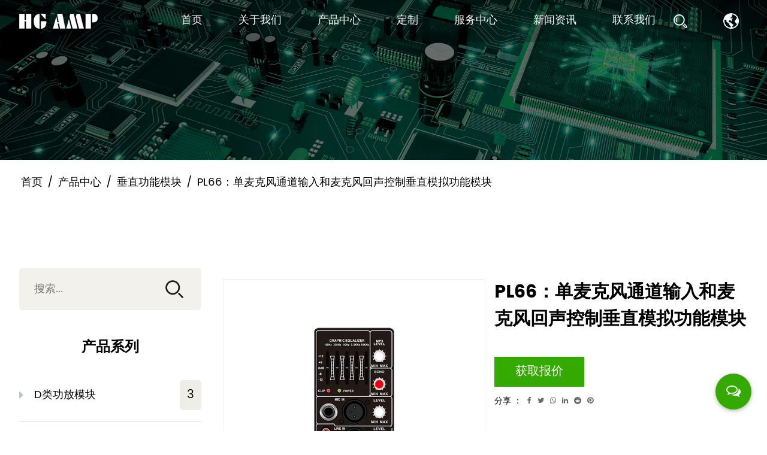

--- FILE ---
content_type: text/html; charset=utf-8
request_url: https://www.huagedianzi.com/product/vertical-functional-module/pl66-single-mic-channel-input-and-mic-echo-control-vertical-analog-functinal-module.html
body_size: 9997
content:
<!DOCTYPE html>
<html lang="en">
	<head>
		<meta charset="utf-8">
		<meta name="viewport" content="width=device-width, initial-scale=1.0, maximum-scale=1.0,minimum-scale=1.0,user-scalable=0" />
		<meta name="format-detection" content="telephone=no" />
    <meta http-equiv="Content-Type" content="text/html; charset=utf-8">
    <meta http-equiv="X-UA-Compatible" content="IE-edge,chrome=1">

    <meta name="renderer" content="webkit|ie-comp|ie-stand">

    <meta name="renderer" content="webkit">

		<!--icon-->
		<title>PL66：单麦克风通道输入和麦克风回声控制垂直模拟功能模块-宁波市镇海华歌电子有限公司</title>
<meta name="description" content="   ● 模拟信号输入：平衡XLR或TRS jack-mic信号    平衡 XLR 或立体声 3.5mm 或非平衡 RCA 插孔–线路信号    ● 模拟信号输出：平衡XLR    ● 控制：麦克风音量控制、线路音量控制、主音量、5段图形均衡器、Mp3音量控制（如果此放大器带有Mp3模块）、麦克风回声    ● LE..." />
<meta name="keywords" content="PL66：单麦克风通道输入和麦克风回声控制垂直模拟功能模块" />
<!--#header##-->		<link rel="shortcut icon" href="/template/cn/images/icon.ico" type="image/x-icon" />
		<link rel="icon" href="/template/cn/images/icon.ico" type="image/x-icon" />
		<!--icon-->
<link rel="stylesheet preload" href="https://hqcdn.hqsmartcloud.com/css/basic.css"/>
    <link rel="stylesheet" href="/api/min/?f=template/cn/css/slick.css,/template/cn/css/basic.css,/template/cn/css/main.css,/template/cn/css/font-awesome.min.css,/template/cn/css/animate.min.css,/template/cn/css/jquery.fancybox.css,/template/cn/css/fullpage.min.css,/template/cn/css/layer.css"/>
   <meta name="baidu-site-verification" content="codeva-LYmosbRCNI" />
	</head>
<body>
<div class="body-overflow-box">
    <!--===================== HEAD =====================-->
    <div id="header" class="home0">
        <!--===================== H-TOP =====================-->
      
        <!--===================== NAVI =====================-->
        <div class="nav">
            <div class="ui container menu">
                <div class="logo left floated item"><a  href="/"><img  src="/hg-amp/2023/05/29/l2ogo.png" alt="宁波市镇海华歌电子有限公司"/></a></div>
                <div class="menu-box right floated item">
                    <ul class="menu">
                         <div class="menu-menu-container"><ul id="menu-menu-1" class="menu"><li  class="menu-item menu-item-type-custom menu-item-object-custom menu-item-148493"><a href="/" >首页</a></li><li  class="menu-item menu-item-type-taxonomy menu-item-object-category menu-item-has-children menu-item-148496"><a href="/about/" >关于我们</a><ul class="sub-menu"><li  class="menu-item menu-item-type-custom menu-item-object-custom menu-item-148501"><a href="/faq/" >常见问答</a></li><li  class="menu-item menu-item-type-custom menu-item-object-custom menu-item-148514"><a href="/factory/" >工厂展示</a></li></ul></li><li  class="menu-item menu-item-type-taxonomy menu-item-object-category menu-item-has-children menu-item-148495"><a href="/product/" >产品中心</a><ul class="sub-menu"><li  class="menu-item menu-item-type-custom menu-item-object-custom menu-item-148502"><a href="/product/class-d-power-amplifier-module/" >D类功放模块</a></li><li  class="menu-item menu-item-type-custom menu-item-object-custom menu-item-148503"><a href="/product/subwoofer-power-amplifier-module/" >低音炮功放模块</a></li><li  class="menu-item menu-item-type-custom menu-item-object-custom menu-item-148504"><a href="/product/line-array-power-amplifier-module/" >线阵功放模块</a></li><li  class="menu-item menu-item-type-custom menu-item-object-custom menu-item-148505"><a href="/product/class-h-power-amplifier-module/" >H类功放模块</a></li><li  class="menu-item menu-item-type-custom menu-item-object-custom menu-item-148506"><a href="/product/dsp-module/" >数字信号处理模块</a></li><li  class="menu-item menu-item-type-custom menu-item-object-custom menu-item-148507"><a href="/product/subwoofer-functional-module/" >低音炮功能模块</a></li><li  class="menu-item menu-item-type-custom menu-item-object-custom menu-item-148508"><a href="/product/line-array-speaker-functional-module/" >线阵音箱功能模块</a></li><li  class="menu-item menu-item-type-custom menu-item-object-custom menu-item-148509"><a href="/product/electrical-frequency-division-functional-module/" >电气分频功能模块</a></li><li  class="menu-item menu-item-type-custom menu-item-object-custom menu-item-148510"><a href="/product/vertical-functional-module/" >垂直功能模块</a></li><li  class="menu-item menu-item-type-custom menu-item-object-custom menu-item-148511"><a href="/product/horizontal-functional-module/" >横向功能模块</a></li><li  class="menu-item menu-item-type-custom menu-item-object-custom menu-item-148512"><a href="/product/rechargeable-speaker-functional-module/" >充电音箱功能模块</a></li><li  class="menu-item menu-item-type-custom menu-item-object-custom menu-item-148513"><a href="/product/mp3-player-module/" >MP3播放模块</a></li></ul></li><li  class="menu-item menu-item-type-custom menu-item-object-custom menu-item-418036"><a href="/custom/" >定制</a></li><li  class="menu-item menu-item-type-custom menu-item-object-custom menu-item-148498"><a href="/service/" >服务中心</a></li><li  class="menu-item menu-item-type-taxonomy menu-item-object-category menu-item-has-children menu-item-148494"><a href="/news/" >新闻资讯</a><ul class="sub-menu"><li  class="menu-item menu-item-type-custom menu-item-object-custom menu-item-148499"><a href="/news/company-news/" >公司新闻</a></li><li  class="menu-item menu-item-type-custom menu-item-object-custom menu-item-148500"><a href="/news/industry-news/" >行业新闻</a></li></ul></li><li  class="menu-item menu-item-type-custom menu-item-object-custom menu-item-148497"><a href="/contact/" >联系我们</a></li></ul></div>                    </ul>
                </div>
                <div class="h-search item right floated"><img src="/template/cn/images/search-icon.png"></div>
                <div class="language">
                    <span><img src="/template/cn/images/language-icon.png"></span>
                     <ul class="lang">                    <li><a href="https://www.huagedianzi.com/"><img src="/template/cn/images/cn.jpg" alt=""> <em data-name="cn">中文简体</em></a></li>
                                        <li><a href="https://www.hg-amp.com/" rel="nofollow"><img src="/template/cn/images/en.jpg"> <em data-name="en">English</em></a></li>
                </ul>
                </div>
                <div class="search-box">
                    <form method="get" action="/product/">
                        <input type="text" name="search" required="required" id="s" placeholder="产品搜索...">
                        <input type="submit"  value="">
                    </form>
                    <i class="close"></i>
                </div>
            </div>
        </div>
    </div>
    <div id="mobile" class="white">
        <div id="menu-on">
            <i class="line1"></i>
            <i class="line2"></i>
            <i class="line3"></i>
        </div>
        <div class="mobile-logo"><a href="/"><img src="/hg-amp/2023/05/29/l2ogo.png" alt="宁波市镇海华歌电子有限公司"></a></div>
        <div class="menu-content">
            <div class="menu-logo"><a href="/"><img src="/hg-amp/2023/05/29/l2ogo.png" alt="宁波市镇海华歌电子有限公司"></a></div>
            <div class="menu-list">
                <h3><i class="fa fa-list"></i> 网络菜单</h3>
                 <div class="menu-menu-container"><ul id="menu-menu-1" class="menu"><li  class="menu-item menu-item-type-custom menu-item-object-custom menu-item-148493"><a href="/" >首页</a></li><li  class="menu-item menu-item-type-taxonomy menu-item-object-category menu-item-has-children menu-item-148496"><a href="/about/" >关于我们</a><ul class="sub-menu"><li  class="menu-item menu-item-type-custom menu-item-object-custom menu-item-148501"><a href="/faq/" >常见问答</a></li><li  class="menu-item menu-item-type-custom menu-item-object-custom menu-item-148514"><a href="/factory/" >工厂展示</a></li></ul></li><li  class="menu-item menu-item-type-taxonomy menu-item-object-category menu-item-has-children menu-item-148495"><a href="/product/" >产品中心</a><ul class="sub-menu"><li  class="menu-item menu-item-type-custom menu-item-object-custom menu-item-148502"><a href="/product/class-d-power-amplifier-module/" >D类功放模块</a></li><li  class="menu-item menu-item-type-custom menu-item-object-custom menu-item-148503"><a href="/product/subwoofer-power-amplifier-module/" >低音炮功放模块</a></li><li  class="menu-item menu-item-type-custom menu-item-object-custom menu-item-148504"><a href="/product/line-array-power-amplifier-module/" >线阵功放模块</a></li><li  class="menu-item menu-item-type-custom menu-item-object-custom menu-item-148505"><a href="/product/class-h-power-amplifier-module/" >H类功放模块</a></li><li  class="menu-item menu-item-type-custom menu-item-object-custom menu-item-148506"><a href="/product/dsp-module/" >数字信号处理模块</a></li><li  class="menu-item menu-item-type-custom menu-item-object-custom menu-item-148507"><a href="/product/subwoofer-functional-module/" >低音炮功能模块</a></li><li  class="menu-item menu-item-type-custom menu-item-object-custom menu-item-148508"><a href="/product/line-array-speaker-functional-module/" >线阵音箱功能模块</a></li><li  class="menu-item menu-item-type-custom menu-item-object-custom menu-item-148509"><a href="/product/electrical-frequency-division-functional-module/" >电气分频功能模块</a></li><li  class="menu-item menu-item-type-custom menu-item-object-custom menu-item-148510"><a href="/product/vertical-functional-module/" >垂直功能模块</a></li><li  class="menu-item menu-item-type-custom menu-item-object-custom menu-item-148511"><a href="/product/horizontal-functional-module/" >横向功能模块</a></li><li  class="menu-item menu-item-type-custom menu-item-object-custom menu-item-148512"><a href="/product/rechargeable-speaker-functional-module/" >充电音箱功能模块</a></li><li  class="menu-item menu-item-type-custom menu-item-object-custom menu-item-148513"><a href="/product/mp3-player-module/" >MP3播放模块</a></li></ul></li><li  class="menu-item menu-item-type-custom menu-item-object-custom menu-item-418036"><a href="/custom/" >定制</a></li><li  class="menu-item menu-item-type-custom menu-item-object-custom menu-item-148498"><a href="/service/" >服务中心</a></li><li  class="menu-item menu-item-type-taxonomy menu-item-object-category menu-item-has-children menu-item-148494"><a href="/news/" >新闻资讯</a><ul class="sub-menu"><li  class="menu-item menu-item-type-custom menu-item-object-custom menu-item-148499"><a href="/news/company-news/" >公司新闻</a></li><li  class="menu-item menu-item-type-custom menu-item-object-custom menu-item-148500"><a href="/news/industry-news/" >行业新闻</a></li></ul></li><li  class="menu-item menu-item-type-custom menu-item-object-custom menu-item-148497"><a href="/contact/" >联系我们</a></li></ul></div>            </div>
            <div class="mob-search">
                <h3><i class="fa fa-search"></i> 产品搜索</h3>
                <form method="get" action="/product/">
                    <input type="text" placeholder="搜索..." name="search" required="required" id="s" value="" />
                    <input type="hidden" name="cat" value="3" />
                    <input type="submit" value="">
                </form>
            </div>
            <div class="mob-yuy">
                <h3><i class="fa fa-globe"></i> 语言</h3>
                <ul class="lang">                    <li><a href="https://www.huagedianzi.com/"><img src="/template/cn/images/cn.jpg" alt=""> <em data-name="cn">中文简体</em></a></li>
                                         <li><a href="https://www.hg-amp.com/" rel="nofollow"><img src="/template/cn/images/en.jpg"> <em data-name="en">English</em></a></li>
                </ul>
            </div>
            <div class="mob-share">
                <h3><i class="fa fa-share-alt"></i> 分享</h3>
                <ul class="grid-box">
                    <li class="column"><a href="javascript:window.open('http://www.facebook.com/sharer.php?u='+encodeURIComponent(document.location.href)+'&t='+encodeURIComponent(document.title),'_blank','toolbar=yes, location=yes, directories=no, status=no, menubar=yes, scrollbars=yes, resizable=no, copyhistory=yes, width=600, height=450,top=100,left=350');void(0)"><i class="fa fa-facebook-f"></i></a></li>
                    <li class="column"><a href="javascript:window.open('http://twitter.com/home?status='+encodeURIComponent(document.location.href)+' '+encodeURIComponent(document.title),'_blank','toolbar=yes, location=yes, directories=no, status=no, menubar=yes, scrollbars=yes, resizable=no, copyhistory=yes, width=600, height=450,top=100,left=350');void(0)"><i class="fa fa-twitter"></i></a></li>
                    <li class="column"><a href="javascript:window.open('https://web.whatsapp.com/send?text='+encodeURIComponent(document.location.href),'_blank','toolbar=yes, location=yes, directories=no, status=no, menubar=yes, scrollbars=yes, resizable=no, copyhistory=yes, width=600, height=450,top=100,left=350');void(0)"><i class="fa fa-whatsapp"></i></a></li>
                    <li class="column"><a href="javascript:window.open('http://www.linkedin.com/shareArticle?mini=true&url='+encodeURIComponent(document.location.href)+'&title='+encodeURIComponent(document.title)+'&source='+encodeURIComponent(document.location.href),'_blank','toolbar=yes, location=yes, directories=no, status=no, menubar=yes, scrollbars=yes, resizable=no, copyhistory=yes, width=600, height=450,top=100,left=350');void(0)"><i class="fa fa-linkedin in"></i></a></li>
                    <li class="column"><a href="javascript:window.open('https://reddit.com/submit?title='+encodeURIComponent(document.title)+'&url='+encodeURIComponent(document.location.href),'_blank','toolbar=yes, location=yes, directories=no, status=no, menubar=yes, scrollbars=yes, resizable=no, copyhistory=yes, width=600, height=450,top=100,left=350');void(0)"><i class="fa fa-reddit"></i></a></li>
                    <li class="column"><a href="javascript:window.open('https://pinterest.com/pin/create/button/?description='+encodeURIComponent(document.title)+'&url='+encodeURIComponent(document.location.href),'_blank','toolbar=yes, location=yes, directories=no, status=no, menubar=yes, scrollbars=yes, resizable=no, copyhistory=yes, width=600, height=450,top=100,left=350');void(0)"><i class="fa fa-pinterest"></i></a></li>
                </ul>
            </div>
            <div id="menu-off"><h3><i class="fa fa-close"></i> 退出菜单</h3></div>
        </div>
    </div>
    <div class="clear"></div>
<link rel="stylesheet" href="/template/cn/css/swiper.min.css">
<script type="text/javascript" src="/template/cn/js/swiper.min.js"></script>
<!--===================== INNER BANNER =====================-->
<div class="inner-banner">
    <img src="/hg-amp/2023/05/08/910.jpg" alt="">
    <div class="mbx-box">
        <div class="text">
            <div class="container ui">
                <div class="mbx">
                    <a href="/">首页</a> &#47; <a href="/product/">产品中心</a> &#47; <a href="/product/vertical-functional-module/">垂直功能模块</a> &#47; <span>PL66：单麦克风通道输入和麦克风回声控制垂直模拟功能模块</span>                </div>
                <!--<h2>垂直功能模块</h2>-->
            </div>
        </div>
    </div>
</div>
<!--===================== INNER PAGE =====================-->
<div class="inner-page product-page prodet-page">
    <div class="container ui">
        <div class="sidebar-content">
            <div class="sidebar-nav">
                <form method="get" action="/product/">
                    <input type="text" placeholder="搜索..." name="s" required="required">
                    <input type="submit" value="">
                </form>
                <h2>产品系列</h2>
                <ul class="sidebar-nav-list">
                                        <li class=""><a href="/product/class-d-power-amplifier-module/">D类功放模块 <span>3</span></a></li>
                                        <li class=""><a href="/product/subwoofer-power-amplifier-module/">低音炮功放模块 <span>6</span></a></li>
                                        <li class=""><a href="/product/line-array-power-amplifier-module/">线阵功放模块 <span>9</span></a></li>
                                        <li class=""><a href="/product/class-h-power-amplifier-module/">H类功放模块 <span>4</span></a></li>
                                        <li class=""><a href="/product/dsp-module/">数字信号处理模块 <span>12</span></a></li>
                                        <li class=""><a href="/product/subwoofer-functional-module/">低音炮功能模块 <span>4</span></a></li>
                                        <li class=""><a href="/product/line-array-speaker-functional-module/">线阵音箱功能模块 <span>7</span></a></li>
                                        <li class=""><a href="/product/electrical-frequency-division-functional-module/">电气分频功能模块 <span>7</span></a></li>
                                        <li class="active"><a href="/product/vertical-functional-module/">垂直功能模块 <span>8</span></a></li>
                                        <li class=""><a href="/product/horizontal-functional-module/">横向功能模块 <span>8</span></a></li>
                                        <li class=""><a href="/product/rechargeable-speaker-functional-module/">充电音箱功能模块 <span>2</span></a></li>
                                        <li class=""><a href="/product/mp3-player-module/">MP3播放模块 <span>5</span></a></li>
                                    </ul>
                <h2 class="related">相关文章</h2>
                <ul class="related-list">
                                    </ul>
            </div>
            <div class="sidebar-right sidebar-box">
                <div class="product-box">
                                    <div class="prodet-1">
                        <div class="box grid-box two">
                            <div class="left column slick ">
                                <a rel="nofollow" href="/hg-amp/2023/05/06/pl66-1.png" data-fancybox="group" class="wow wow_2 fadeIn">
                                    <img src="/hg-amp/2023/05/06/pl66-1.png" alt="PL66：单麦克风通道输入和麦克风回声控制垂直模拟功能模块" title="PL66：单麦克风通道输入和麦克风回声控制垂直模拟功能模块" />
                                </a>

                                <div class="swiper">
                                    <div class="swiper-wrapper">
                                                                                <div class="swiper-slide">
                                            <img src="/hg-amp/2023/05/06/pl66-1-1.png" alt="pl66-1-1" />
                                        </div>
                                                                           </div>
                                    
                                </div>

                                

                            </div>
                            <div class="right column">
                                <h1 class="title mt0">PL66：单麦克风通道输入和麦克风回声控制垂直模拟功能模块</h1>
                                <div class="text">
                                    
                                </div>
                                <a rel="nofollow" href="#forms" class="contact">获取报价</a>
                                <div class="share">
                                    <h4>分享 ：</h4>
                                    <ul class="grid-box">
                                        <li class="column"><a rel="nofollow" href="javascript:window.open('http://www.facebook.com/sharer.php?u='+encodeURIComponent(document.location.href)+'&t='+encodeURIComponent(document.title),'_blank','toolbar=yes, location=yes, directories=no, status=no, menubar=yes, scrollbars=yes, resizable=no, copyhistory=yes, width=600, height=450,top=100,left=350');void(0)"><i class="fa fa-facebook-f"></i></a></li>
                                        <li class="column"><a rel="nofollow" href="javascript:window.open('http://twitter.com/home?status='+encodeURIComponent(document.location.href)+' '+encodeURIComponent(document.title),'_blank','toolbar=yes, location=yes, directories=no, status=no, menubar=yes, scrollbars=yes, resizable=no, copyhistory=yes, width=600, height=450,top=100,left=350');void(0)"><i class="fa fa-twitter"></i></a></li>
                                        <li class="column"><a rel="nofollow" href="javascript:window.open('https://web.whatsapp.com/send?text='+encodeURIComponent(document.location.href),'_blank','toolbar=yes, location=yes, directories=no, status=no, menubar=yes, scrollbars=yes, resizable=no, copyhistory=yes, width=600, height=450,top=100,left=350');void(0)"><i class="fa fa-whatsapp"></i></a></li>
                                        <li class="column"><a rel="nofollow" href="javascript:window.open('http://www.linkedin.com/shareArticle?mini=true&url='+encodeURIComponent(document.location.href)+'&title='+encodeURIComponent(document.title)+'&source='+encodeURIComponent(document.location.href),'_blank','toolbar=yes, location=yes, directories=no, status=no, menubar=yes, scrollbars=yes, resizable=no, copyhistory=yes, width=600, height=450,top=100,left=350');void(0)"><i class="fa fa-linkedin in"></i></a></li>
                                        <li class="column"><a rel="nofollow" href="javascript:window.open('https://reddit.com/submit?title='+encodeURIComponent(document.title)+'&url='+encodeURIComponent(document.location.href),'_blank','toolbar=yes, location=yes, directories=no, status=no, menubar=yes, scrollbars=yes, resizable=no, copyhistory=yes, width=600, height=450,top=100,left=350');void(0)"><i class="fa fa-reddit"></i></a></li>
                                        <li class="column"><a rel="nofollow" href="javascript:window.open('https://pinterest.com/pin/create/button/?description='+encodeURIComponent(document.title)+'&url='+encodeURIComponent(document.location.href),'_blank','toolbar=yes, location=yes, directories=no, status=no, menubar=yes, scrollbars=yes, resizable=no, copyhistory=yes, width=600, height=450,top=100,left=350');void(0)"><i class="fa fa-pinterest"></i></a></li>
                                    </ul>
                                </div>
                                
                            </div>
                        </div>
                    </div>
                                
                    <div class="prodet-2" id="forms">
                        <div class="options">
                            <ul class="grid-box">
                                <li class="column active"><i class="fa fa-file-word-o"></i> 描述</li>
                                <li class="column"><i class="fa fa-list-alt"></i> 联系我们</li>
                            </ul>
                        </div>
                                                <div class="ret">
                            <ul>
                                <li>
                                    <div class="content font-18">
										 <div>  ● 模拟信号输入：平衡XLR或TRS jack-mic信号 </div> <div>  平衡 XLR 或立体声 3.5mm 或非平衡 RCA 插孔–线路信号 </div> <div>  ● 模拟信号输出：平衡XLR </div> <div>  ● 控制：麦克风音量控制、线路音量控制、主音量、5段图形均衡器、Mp3音量控制（如果此放大器带有Mp3模块）、麦克风回声 </div> <div>  ● LED指示灯：开机，clip </div>                                         
                                                                          
                                    </div>
                                </li>
                                <li hidden>
                                    <div class="content">
                                         <form onsubmit="return false;" id="addForm">
 <input type="hidden" name="your-message" value=""><input type="hidden" name="your-email" value="">
	<ul class="grid-box two">
                        <li class="column"><input name="name" placeholder="姓名*"></li>
                        <li class="column"><input name="area" placeholder="地区"></li>
                        <li class="column"><input name="mail" placeholder="邮箱*"></li>
                        <li class="column"><input name="phone" placeholder="电话"></li>
                        <li class="column wid-100"><textarea name="content" placeholder="此处写下您的留言*..."></textarea></li>
                        <li class="column wid-100"><input type="submit" value="发送信息" onclick="submit_id3()"></li>
</ul>
</form>

<script>
    function submit_id3() {
        layer.load(0, {
            shade: 0.1,
            shadeClose: false
        })
        $.ajax({
            type: 'post',
            url: '/Api/contact/submit/uid/3.html',
            data: $("#addForm").serialize(),
            dataType: 'json',
            success: function (data) {
                layer.closeAll();
                if (data.status == 200) {
                    document.getElementById("addForm").reset();
                    layer.msg(data.result, {
                        icon: 1,
                        time: 4000
                    });
                } else {
                    layer.msg(data.result, {
                        icon: 2,
                        time: 4000
                    })
                }
            }
        })
    }
</script>


                                    </div>
                                </li>
                            </ul>
                        </div>
                             
                    </div>
                   
                    <div class="prodet-3">
                        <h3 class="title">相关产品</h3>
                        <div class="box">
                            <ul class="grid-box three slick">
                                                                    <li class="column">
                                <div class="box wow zoomIn animated" data-wow-delay=".3s" data-wow-duration="1.5s">
                                    <a rel="nofollow" href="/product/class-d-power-amplifier-module/eon520-2092-lp500w-hp200w-pfc-llc-resonance-wide-voltage-class-d-power-amplifier-module.html" class="img-box"><img src="/hg-amp/2023/05/29/img_0775.png" alt="EON520+2092：LP500W+HP200W PFC+LLC谐振宽电压D类功放模块" title="EON520+2092：LP500W+HP200W PFC+LLC谐振宽电压D类功放模块"></a>
                                    <div class="content">
                                        <h3><a rel="nofollow" href="/product/class-d-power-amplifier-module/eon520-2092-lp500w-hp200w-pfc-llc-resonance-wide-voltage-class-d-power-amplifier-module.html">EON520+2092：LP500W+HP200W PFC+LLC谐振宽电压D类功放模块</a></h3>
                                        <h5><a rel="nofollow" href="/product/class-d-power-amplifier-module/">Cat:D类功放模块</a></h5>
                                        <p>● 带PFC LLC谐振的高效开关电源：800W
● 自适应宽电压输入：100V-240V
● 中低频功放：D类500W-4欧姆
● 高频功放：D类200W-8欧姆
● U型铝制散热器，稳定电源输出，...</p>
                                        <!--<a rel="nofollow" href="/product/class-d-power-amplifier-module/eon520-2092-lp500w-hp200w-pfc-llc-resonance-wide-voltage-class-d-power-amplifier-module.html" class="more">查看详情 <i class="fa fa-angle-double-right"></i></a>-->
                                    </div>
                                </div>
                            </li>
                                                                    <li class="column">
                                <div class="box wow zoomIn animated" data-wow-delay=".3s" data-wow-duration="1.5s">
                                    <a rel="nofollow" href="/product/line-array-power-amplifier-module/eon806p-lp300wx2ch-fp150wx2ch-llc-resonant-overload-protection-2-2-channel-line-array-power-amplifier-module.html" class="img-box"><img src="/hg-amp/2023/05/29/img_0880.png" alt="EON806P：LP300WX2CH+FP150WX2CH LLC谐振过载保护2.2声道线阵功放模块" title="EON806P：LP300WX2CH+FP150WX2CH LLC谐振过载保护2.2声道线阵功放模块"></a>
                                    <div class="content">
                                        <h3><a rel="nofollow" href="/product/line-array-power-amplifier-module/eon806p-lp300wx2ch-fp150wx2ch-llc-resonant-overload-protection-2-2-channel-line-array-power-amplifier-module.html">EON806P：LP300WX2CH+FP150WX2CH LLC谐振过载保护2.2声道线阵功放模块</a></h3>
                                        <h5><a rel="nofollow" href="/product/line-array-power-amplifier-module/">Cat:线阵功放模块</a></h5>
                                        <p>   ● LLC谐振高效高可靠开关电源：800W    ● 功放IC：3×MA5332MS    ● 低音炮低频功放：D类300W*2CH-8欧姆    ● 线阵全频功放：D类150W*2CH-4欧姆...</p>
                                        <!--<a rel="nofollow" href="/product/line-array-power-amplifier-module/eon806p-lp300wx2ch-fp150wx2ch-llc-resonant-overload-protection-2-2-channel-line-array-power-amplifier-module.html" class="more">查看详情 <i class="fa fa-angle-double-right"></i></a>-->
                                    </div>
                                </div>
                            </li>
                                                                    <li class="column">
                                <div class="box wow zoomIn animated" data-wow-delay=".3s" data-wow-duration="1.5s">
                                    <a rel="nofollow" href="/product/line-array-power-amplifier-module/eon802p-lp-150w-fp-150w-or-fp-150wx2ch-llc-resonant-1-1-channel-column-speaker-power-amplifier-module.html" class="img-box"><img src="/hg-amp/2023/05/29/img_0808.png" alt="EON802P：LP 150W+FP 150W或FP 150WX2CH LLC谐振1.1声道音柱功放模块" title="EON802P：LP 150W+FP 150W或FP 150WX2CH LLC谐振1.1声道音柱功放模块"></a>
                                    <div class="content">
                                        <h3><a rel="nofollow" href="/product/line-array-power-amplifier-module/eon802p-lp-150w-fp-150w-or-fp-150wx2ch-llc-resonant-1-1-channel-column-speaker-power-amplifier-module.html">EON802P：LP 150W+FP 150W或FP 150WX2CH LLC谐振1.1声道音柱功放模块</a></h3>
                                        <h5><a rel="nofollow" href="/product/line-array-power-amplifier-module/">Cat:线阵功放模块</a></h5>
                                        <p>   ● LLC谐振高效高可靠开关电源：600W    ● 功放IC：MA5332MS    ● 全频功放：D类150W*2CH-4欧姆    ● U型铝制散热器，稳定的电源输出，过载保护，过流保护，...</p>
                                        <!--<a rel="nofollow" href="/product/line-array-power-amplifier-module/eon802p-lp-150w-fp-150w-or-fp-150wx2ch-llc-resonant-1-1-channel-column-speaker-power-amplifier-module.html" class="more">查看详情 <i class="fa fa-angle-double-right"></i></a>-->
                                    </div>
                                </div>
                            </li>
                                                                    <li class="column">
                                <div class="box wow zoomIn animated" data-wow-delay=".3s" data-wow-duration="1.5s">
                                    <a rel="nofollow" href="/product/dsp-module/pl82dsp-5-channel-with-bluetooth-and-tws-inside-2-1ch-linear-array-speaker-adau1701-based-dsp-functional-module.html" class="img-box"><img src="/hg-amp/2023/04/06/pl82dsp.png" alt="PL82DSP: 5 Channel with Bluetooth and TWS Inside 2.1CH Linear Array Speaker ADAU1701 Based DSP功能模块" title="PL82DSP: 5 Channel with Bluetooth and TWS Inside 2.1CH Linear Array Speaker ADAU1701 Based DSP功能模块"></a>
                                    <div class="content">
                                        <h3><a rel="nofollow" href="/product/dsp-module/pl82dsp-5-channel-with-bluetooth-and-tws-inside-2-1ch-linear-array-speaker-adau1701-based-dsp-functional-module.html">PL82DSP: 5 Channel with Bluetooth and TWS Inside 2.1CH Linear Array Speaker ADAU1701 Based DSP功能模块</a></h3>
                                        <h5><a rel="nofollow" href="/product/dsp-module/">Cat:数字信号处理模块</a></h5>
                                        <p>   ● 基于ADAU1701 sound 音频系统设计。使用 sigma studio DSP 软件配置信号处理参数。    ● 可选择四种自定义预设模式，可在软件中配置。    ● 模拟信号输入：...</p>
                                        <!--<a rel="nofollow" href="/product/dsp-module/pl82dsp-5-channel-with-bluetooth-and-tws-inside-2-1ch-linear-array-speaker-adau1701-based-dsp-functional-module.html" class="more">查看详情 <i class="fa fa-angle-double-right"></i></a>-->
                                    </div>
                                </div>
                            </li>
                                                                    <li class="column">
                                <div class="box wow zoomIn animated" data-wow-delay=".3s" data-wow-duration="1.5s">
                                    <a rel="nofollow" href="/product/subwoofer-functional-module/pl28sub-full-range-output-or-high-pass-output-pa-subwoofer-functional-module.html" class="img-box"><img src="/hg-amp/2023/04/06/pl28.png" alt="PL28SUB：全频输出或高通输出功放超低音功能模块" title="PL28SUB：全频输出或高通输出功放超低音功能模块"></a>
                                    <div class="content">
                                        <h3><a rel="nofollow" href="/product/subwoofer-functional-module/pl28sub-full-range-output-or-high-pass-output-pa-subwoofer-functional-module.html">PL28SUB：全频输出或高通输出功放超低音功能模块</a></h3>
                                        <h5><a rel="nofollow" href="/product/subwoofer-functional-module/">Cat:低音炮功能模块</a></h5>
                                        <p>   ● 模拟信号输入：2*平衡XLR插孔    不平衡 RCA    ● 模拟信号输出：4*平衡XLR    不平衡 RCA    ● 控制：低音炮输入增益、相位切换、X-over (40Hz-16...</p>
                                        <!--<a rel="nofollow" href="/product/subwoofer-functional-module/pl28sub-full-range-output-or-high-pass-output-pa-subwoofer-functional-module.html" class="more">查看详情 <i class="fa fa-angle-double-right"></i></a>-->
                                    </div>
                                </div>
                            </li>
                                                                    <li class="column">
                                <div class="box wow zoomIn animated" data-wow-delay=".3s" data-wow-duration="1.5s">
                                    <a rel="nofollow" href="/product/line-array-speaker-functional-module/pl28sub51-1-full-range-or-high-pass-output-modes-1-1-channel-power-out-line-array-speaker-functional-module.html" class="img-box"><img src="/hg-amp/2023/04/06/pl28sub-5-1.1-2.png" alt="PL28SUB-5-1.1：全频或高通输出模式1.1声道电源输出线阵音箱功能模块" title="PL28SUB-5-1.1：全频或高通输出模式1.1声道电源输出线阵音箱功能模块"></a>
                                    <div class="content">
                                        <h3><a rel="nofollow" href="/product/line-array-speaker-functional-module/pl28sub51-1-full-range-or-high-pass-output-modes-1-1-channel-power-out-line-array-speaker-functional-module.html">PL28SUB-5-1.1：全频或高通输出模式1.1声道电源输出线阵音箱功能模块</a></h3>
                                        <h5><a rel="nofollow" href="/product/line-array-speaker-functional-module/">Cat:线阵音箱功能模块</a></h5>
                                        <p>   ● 模拟信号输入：2*平衡XLR插孔    不平衡 RCA    ● 模拟信号输出：4*平衡XLR    不平衡 RCA（全频）    ● 控制：低音炮输入增益、相位开关、分频（40Hz-160...</p>
                                        <!--<a rel="nofollow" href="/product/line-array-speaker-functional-module/pl28sub51-1-full-range-or-high-pass-output-modes-1-1-channel-power-out-line-array-speaker-functional-module.html" class="more">查看详情 <i class="fa fa-angle-double-right"></i></a>-->
                                    </div>
                                </div>
                            </li>
                                                                    <li class="column">
                                <div class="box wow zoomIn animated" data-wow-delay=".3s" data-wow-duration="1.5s">
                                    <a rel="nofollow" href="/product/line-array-speaker-functional-module/sub122-1-mix-out-and-power-output-for-satellite-2-1-or-2-2-channel-power-out-line-array-speaker-functional-module.html" class="img-box"><img src="/hg-amp/2023/04/06/sub12-2.1.png" alt="SUB12-2.1：卫星 2.1 或 2.2 声道电源输出线阵扬声器功能模块的混音输出和功率输出" title="SUB12-2.1：卫星 2.1 或 2.2 声道电源输出线阵扬声器功能模块的混音输出和功率输出"></a>
                                    <div class="content">
                                        <h3><a rel="nofollow" href="/product/line-array-speaker-functional-module/sub122-1-mix-out-and-power-output-for-satellite-2-1-or-2-2-channel-power-out-line-array-speaker-functional-module.html">SUB12-2.1：卫星 2.1 或 2.2 声道电源输出线阵扬声器功能模块的混音输出和功率输出</a></h3>
                                        <h5><a rel="nofollow" href="/product/line-array-speaker-functional-module/">Cat:线阵音箱功能模块</a></h5>
                                        <p>   ● 模拟信号输入：2*Balanced XLR/TRS combo    非平衡 RCA，立体声 3.5 毫米插孔    ● 模拟信号输出：2*Balanced XLR mix out    ●...</p>
                                        <!--<a rel="nofollow" href="/product/line-array-speaker-functional-module/sub122-1-mix-out-and-power-output-for-satellite-2-1-or-2-2-channel-power-out-line-array-speaker-functional-module.html" class="more">查看详情 <i class="fa fa-angle-double-right"></i></a>-->
                                    </div>
                                </div>
                            </li>
                                                                    <li class="column">
                                <div class="box wow zoomIn animated" data-wow-delay=".3s" data-wow-duration="1.5s">
                                    <a rel="nofollow" href="/product/electrical-frequency-division-functional-module/pl34-7band-graphic-equalizer-with-master-control-electrical-frequency-division-functinal-module.html" class="img-box"><img src="/hg-amp/2023/04/07/pl34.png" alt="PL34：带主控电分频功能模块的7波段图形均衡器" title="PL34：带主控电分频功能模块的7波段图形均衡器"></a>
                                    <div class="content">
                                        <h3><a rel="nofollow" href="/product/electrical-frequency-division-functional-module/pl34-7band-graphic-equalizer-with-master-control-electrical-frequency-division-functinal-module.html">PL34：带主控电分频功能模块的7波段图形均衡器</a></h3>
                                        <h5><a rel="nofollow" href="/product/electrical-frequency-division-functional-module/">Cat:电气分频功能模块</a></h5>
                                        <p>   ● 模拟信号输入：平衡XLR或TRS插孔或立体声3.5mm插孔-麦克风信号    平衡 XLR 或非平衡 RCA 插孔或立体声 3.5mm 插孔线路信号    ● 模拟信号输出：平衡XLR   ...</p>
                                        <!--<a rel="nofollow" href="/product/electrical-frequency-division-functional-module/pl34-7band-graphic-equalizer-with-master-control-electrical-frequency-division-functinal-module.html" class="more">查看详情 <i class="fa fa-angle-double-right"></i></a>-->
                                    </div>
                                </div>
                            </li>
                                                                    <li class="column">
                                <div class="box wow zoomIn animated" data-wow-delay=".3s" data-wow-duration="1.5s">
                                    <a rel="nofollow" href="/product/electrical-frequency-division-functional-module/pl90-2-channel-mic-input-with-mic-reverb-control-electrical-frequency-division-functinal-module.html" class="img-box"><img src="/hg-amp/2023/04/07/pl90.png" alt="PL90：2通道话筒输入带话筒混响控制电分频功能模块" title="PL90：2通道话筒输入带话筒混响控制电分频功能模块"></a>
                                    <div class="content">
                                        <h3><a rel="nofollow" href="/product/electrical-frequency-division-functional-module/pl90-2-channel-mic-input-with-mic-reverb-control-electrical-frequency-division-functinal-module.html">PL90：2通道话筒输入带话筒混响控制电分频功能模块</a></h3>
                                        <h5><a rel="nofollow" href="/product/electrical-frequency-division-functional-module/">Cat:电气分频功能模块</a></h5>
                                        <p>   ● 模拟信号输入：平衡XLR或TRS jack-mic信号    平衡 XLR 或立体声 3.5 毫米插孔线路信号    ● 模拟信号输出：平衡XLR    ● 控制：2CH*Mic通道音量控制...</p>
                                        <!--<a rel="nofollow" href="/product/electrical-frequency-division-functional-module/pl90-2-channel-mic-input-with-mic-reverb-control-electrical-frequency-division-functinal-module.html" class="more">查看详情 <i class="fa fa-angle-double-right"></i></a>-->
                                    </div>
                                </div>
                            </li>
                                                                    <li class="column">
                                <div class="box wow zoomIn animated" data-wow-delay=".3s" data-wow-duration="1.5s">
                                    <a rel="nofollow" href="/product/vertical-functional-module/pl66-single-mic-channel-input-and-mic-echo-control-vertical-analog-functinal-module.html" class="img-box"><img src="/hg-amp/2023/05/06/pl66-1.png" alt="PL66：单麦克风通道输入和麦克风回声控制垂直模拟功能模块" title="PL66：单麦克风通道输入和麦克风回声控制垂直模拟功能模块"></a>
                                    <div class="content">
                                        <h3><a rel="nofollow" href="/product/vertical-functional-module/pl66-single-mic-channel-input-and-mic-echo-control-vertical-analog-functinal-module.html">PL66：单麦克风通道输入和麦克风回声控制垂直模拟功能模块</a></h3>
                                        <h5><a rel="nofollow" href="/product/vertical-functional-module/">Cat:垂直功能模块</a></h5>
                                        <p>   ● 模拟信号输入：平衡XLR或TRS jack-mic信号    平衡 XLR 或立体声 3.5mm 或非平衡 RCA 插孔–线路信号    ● 模拟信号输出：平衡XLR    ● 控制：麦克风...</p>
                                        <!--<a rel="nofollow" href="/product/vertical-functional-module/pl66-single-mic-channel-input-and-mic-echo-control-vertical-analog-functinal-module.html" class="more">查看详情 <i class="fa fa-angle-double-right"></i></a>-->
                                    </div>
                                </div>
                            </li>
                                                            </ul>
                        </div>
                    </div>     
                </div>
            </div>
        </div>
    </div>
</div>


<!--===================== FOOTER =====================-->
 <div id="footer">
        <div class="ui container">
            <div class="infobox">
                <h4 class="fb font-30">联系方式</h4>
                <ul class="infolist">
                    <li>
                        <p class="font-20">
                            电话 <br>
                           +86-18815298889
                        </p>
                    </li>
                    <li>
                        <p class="font-20">
                            座机 <br>
                            +86-574-87781767
                        </p>
                    </li>
                    <li>
                        <p class="font-20">
                            传真 <br>
                           +86-574-87787735
                        </p>
                    </li>
                    <li>
                        <p class="font-20">
                            地址 <br>
                        浙江省宁波市镇海区澥浦镇息云寺工业区
                        </p>
                    </li>
                </ul>
            </div>
            <div class="ewmbox">
                <div class="sharebox">
                    <h6 class="font-20">关注我们</h6>
                    <ul class="sharelist">
                        <li class="column"><a href="javascript:window.open('http://www.facebook.com/sharer.php?u='+encodeURIComponent(document.location.href)+'&t='+encodeURIComponent(document.title),'_blank','toolbar=yes, location=yes, directories=no, status=no, menubar=yes, scrollbars=yes, resizable=no, copyhistory=yes, width=600, height=450,top=100,left=350');void(0)"><i class="fa fa-facebook-f"></i></a></li>
                        <li class="column"><a href="javascript:window.open('http://twitter.com/home?status='+encodeURIComponent(document.location.href)+' '+encodeURIComponent(document.title),'_blank','toolbar=yes, location=yes, directories=no, status=no, menubar=yes, scrollbars=yes, resizable=no, copyhistory=yes, width=600, height=450,top=100,left=350');void(0)"><i class="fa fa-twitter"></i></a></li>
                        <li class="column"><a href="javascript:window.open('https://web.whatsapp.com/send?text='+encodeURIComponent(document.location.href),'_blank','toolbar=yes, location=yes, directories=no, status=no, menubar=yes, scrollbars=yes, resizable=no, copyhistory=yes, width=600, height=450,top=100,left=350');void(0)"><i class="fa fa-whatsapp"></i></a></li>
                        <li class="column"><a href="javascript:window.open('http://www.linkedin.com/shareArticle?mini=true&url='+encodeURIComponent(document.location.href)+'&title='+encodeURIComponent(document.title)+'&source='+encodeURIComponent(document.location.href),'_blank','toolbar=yes, location=yes, directories=no, status=no, menubar=yes, scrollbars=yes, resizable=no, copyhistory=yes, width=600, height=450,top=100,left=350');void(0)"><i class="fa fa-linkedin in"></i></a></li>
                        <li class="column"><a href="javascript:window.open('https://reddit.com/submit?title='+encodeURIComponent(document.title)+'&url='+encodeURIComponent(document.location.href),'_blank','toolbar=yes, location=yes, directories=no, status=no, menubar=yes, scrollbars=yes, resizable=no, copyhistory=yes, width=600, height=450,top=100,left=350');void(0)"><i class="fa fa-reddit"></i></a></li>
                        <li class="column"><a href="javascript:window.open('https://pinterest.com/pin/create/button/?description='+encodeURIComponent(document.title)+'&url='+encodeURIComponent(document.location.href),'_blank','toolbar=yes, location=yes, directories=no, status=no, menubar=yes, scrollbars=yes, resizable=no, copyhistory=yes, width=600, height=450,top=100,left=350');void(0)"><i class="fa fa-pinterest"></i></a></li>
                     
                    </ul>
                </div>
                <div class="ewmbb">
                    <h6 class="font-20">手机端</h6>
                    <div class="ewm">
                        <div id="ewm" data-href="https://www.huagedianzi.com"></div>
                    </div>
                </div>
            </div>
            <div class="right">
               <ul class="navlist">
                    <li class="f-18 fnl"><a rel="nofollow" href="/"  title="首页">首页</a></li>
                    <li class="f-18 fnl"><a rel="nofollow" href="/news/"  title="新闻资讯">新闻资讯</a></li>
                    <li class="f-18 fnl"><a rel="nofollow" href="/product/"  title="产品中心">产品中心</a></li>
                    <li class="f-18 fnl"><a rel="nofollow" href="/about/"  title="关于我们">关于我们</a></li>
                     <li class="f-18 fnl"><a rel="nofollow" href="/service/"  title="服务中心">服务中心</a></li>
                    <li class="f-18 fnl"><a rel="nofollow" href="/contact/"  title="联系我们">联系我们</a></li>
               </ul>
               <div class="formbox">
               <form onsubmit="return false;" id="addForm2">
 <input type="hidden" name="your-message" value=""><input type="hidden" name="your-email" value="">
	 <input type="text" name="name" placeholder="姓名*">
                    <input type="text" name="mail" placeholder="邮箱*">
                    <input type="text" name="content" placeholder="信息*">
                    
                    <span class="btn" onclick="submit_id2()">
                        <i class="fa fa-paper-plane"></i>
                    </span>
</form>

<script>
    function submit_id2() {
        layer.load(0, {
            shade: 0.1,
            shadeClose: false
        })
        $.ajax({
            type: 'post',
            url: '/Api/contact/submit/uid/2.html',
            data: $("#addForm2").serialize(),
            dataType: 'json',
            success: function (data) {
                layer.closeAll();
                if (data.status == 200) {
                    document.getElementById("addForm2").reset();
                    layer.msg(data.result, {
                        icon: 1,
                        time: 4000
                    });
                } else {
                    layer.msg(data.result, {
                        icon: 2,
                        time: 4000
                    })
                }
            }
        })
    }
</script>


               </div>
               <div class="footer-bottom">
           
                <div class="ui container">
                    <p class="fl">版权所有© <a href="/">宁波市镇海华歌电子有限公司</p>
                    <div class="right">
                        <p class=""></p>
                        <p class=""><a href="https://www.hqsmartcloud.com/" target="_blank" rel="nofollow">
                            <img class="svg" src="/template/cn/images/Technical-Support.svg" alt=""></a></p>
                    </div>
                    <div class="right">
                            <p class=""><a href="http://beian.miit.gov.cn/" rel="nofollow" target="_blank">浙ICP备2023028078号-1</a></p>
                            
                    </div>
                </div>    
            </div>
            </div>
        </div>
    </div>
</div>
<div id="Pop_UpsBtn"><i class="fa fa-comments-o"></i></div>
<div id="pups_from" hidden>
    <h4>提交反馈<i class="close" aria-hidden="true"></i></h4>
   <form onsubmit="return false;" id="addForm7">
 <input type="hidden" name="your-message" value=""><input type="hidden" name="your-email" value="">
	 <ul>
                <li>
                    <label><em>*</em>姓名:</label>
                    <input type="text" autocomplete="off" name="name" placeholder="">
                </li>
                <li>
                    <label><em>*</em>邮箱:</label>
                    <input type="text" autocomplete="off" name="mail" placeholder="">
                </li>
                <li>
                    <label><em>*</em>电话:</label>
                    <input type="text" autocomplete="off" name="phone" placeholder="">
                </li>
                <li>
                    <label><em>*</em>信息:</label>
                    <textarea autocomplete="off" name="content" placeholder=""></textarea>
                </li>
                <li>
                    <input type="submit" value="发送" onclick="submit_id7()">
                </li>
            </ul>
</form>


<script>
    function submit_id7() {
        layer.load(0, {
            shade: 0.1,
            shadeClose: false
        })
        $.ajax({
            type: 'post',
            url: '/Api/contact/submit/uid/1.html',
            data: $("#addForm7").serialize(),
            dataType: 'json',
            success: function (data) {
                layer.closeAll();
                if (data.status == 200) {
                    document.getElementById("addForm7").reset();
                    layer.msg(data.result, {
                        icon: 1,
                        time: 4000
                    });
                } else {
                    layer.msg(data.result, {
                        icon: 2,
                        time: 4000
                    })
                }
            }
        })
    }
</script></div>


<script>

	(function(){

		var canonicalURL, curProtocol;

		//Get the <link> tag

		var x=document.getElementsByTagName("link");

		//Find the last canonical URL

		if(x.length > 0){

			for (i=0;i<x.length;i++){

				if(x[i].rel.toLowerCase() == 'canonical' && x[i].href){

					canonicalURL=x[i].href;

				}

			}

		}

		//Get protocol

	    if (!canonicalURL){

	    	curProtocol = window.location.protocol.split(':')[0];

	    }

	    else{

	    	curProtocol = canonicalURL.split(':')[0];

	    }

	    //Get current URL if the canonical URL does not exist

	    if (!canonicalURL) canonicalURL = window.location.href;

	    //Assign script content. Replace current URL with the canonical URL

    	!function(){var e=/([http|https]:\/\/[a-zA-Z0-9\_\.]+\.baidu\.com)/gi,r=canonicalURL,t=document.referrer;if(!e.test(r)){var n=(String(curProtocol).toLowerCase() === 'https')?"https://sp0.baidu.com/9_Q4simg2RQJ8t7jm9iCKT-xh_/s.gif":"//api.share.baidu.com/s.gif";t?(n+="?r="+encodeURIComponent(document.referrer),r&&(n+="&l="+r)):r&&(n+="?l="+r);var i=new Image;i.src=n}}(window);})();

</script>



</body>

</html>
	<script type="text/javascript"  defer src="/api/min/?f=template/cn/js/jquery.js,/template/cn/js/lazyload.js,/template/cn/js/qrcode.min.js,/template/cn/js/spotlight.bundle.js,/template/cn/js/slick.js,/template/cn/js/hwaq.js,/template/cn/js/main.js,/template/cn/js/wow.min.js,/template/cn/js/jquery.fancybox.min.js,/template/cn/js/fullpage.min.js,/template/cn/js/swiper.min.js,/template/cn/js/layer.js,/template/cn/js/index_js.js"></script>
<!-- Matomo -->
<script type="text/javascript">
  var _paq = window._paq || [];
  /* tracker methods like "setCustomDimension" should be called before "trackPageView" */
  _paq.push(['setCampaignNameKey', 'gclid']);
  //_paq.push(['setExcludedReferrers', ['super.hqsmartcloud.com']]);
  _paq.push(['trackPageView']);
  _paq.push(['enableLinkTracking']);
  (function() {
    var u="//supertest.hqsmartcloud.com/";
    _paq.push(['setTrackerUrl', u+'matomo.php']);
    _paq.push(['setSiteId', '2509']);
    var d=document, g=d.createElement('script'), s=d.getElementsByTagName('script')[0];
    g.type='text/javascript'; g.async=true; g.defer=true; g.src='//hqcdn.hqsmartcloud.com/matomo.js'; s.parentNode.insertBefore(g,s);
  })();
</script>
<!-- End Matomo Code -->
                                  <!--chat-->
                                  

--- FILE ---
content_type: text/css; charset=utf-8
request_url: https://www.huagedianzi.com/api/min/?f=template/cn/css/slick.css,/template/cn/css/basic.css,/template/cn/css/main.css,/template/cn/css/font-awesome.min.css,/template/cn/css/animate.min.css,/template/cn/css/jquery.fancybox.css,/template/cn/css/fullpage.min.css,/template/cn/css/layer.css
body_size: 44672
content:
.slick-slider{position:relative;display:block;box-sizing:border-box;-webkit-user-select:none;-moz-user-select:none;-ms-user-select:none;user-select:none;-webkit-touch-callout:none;-khtml-user-select:none;-ms-touch-action:pan-y;touch-action:pan-y;-webkit-tap-highlight-color:transparent}.slick-list{position:relative;display:block;overflow:hidden;margin:0;padding:0}.slick-list:focus{outline:none}.slick-list.dragging{cursor:pointer;cursor:hand}.slick-slider .slick-track,.slick-slider .slick-list{-webkit-transform:translate3d(0,0,0);-moz-transform:translate3d(0,0,0);-ms-transform:translate3d(0,0,0);-o-transform:translate3d(0,0,0);transform:translate3d(0,0,0)}.slick-track{position:relative;top:0;left:0;display:block;margin-left:auto;margin-right:auto}.slick-track:before,.slick-track:after{display:table;content:''}.slick-track:after{clear:both}.slick-loading .slick-track{visibility:hidden}.slick-slide{display:none;float:left;height:100%;min-height:1px}[dir=rtl] .slick-slide{float:right}.slick-slide img{display:block}.slick-slide.slick-loading img{display:none}.slick-slide.dragging img{pointer-events:none}.slick-initialized .slick-slide{display:block}.slick-loading .slick-slide{visibility:hidden}.slick-vertical .slick-slide{display:block;height:auto;border:1px solid transparent}.slick-arrow.slick-hidden{display:none}.layui-layer-dialog .layui-layer-content{word-break:break-word !important}.img-box img{width:100%}body,div,h1,h2,h3,h4,h5,h6,p,dl,dt,dd,ul,li,pre,form,fieldset,legend,button,input,textarea,th,td,ol{margin:0;padding:0}*,:after,:before{box-sizing:border-box;outline:none}body{font:12px "Microsoft YaHei","Arial";color:#000;line-height:1.5;overflow-x:hidden}ol,ul,li{list-style-type:none;vertical-align:middle}img{vertical-align:top;border:0;max-width:100%;height:auto;image-rendering:-moz-crisp-edges;image-rendering:-o-crisp-edges;image-rendering:-webkit-optimize-contrast;image-rendering:crisp-edges;-ms-interpolation-mode:nearest-neighbor}input,select,textarea,button{vertical-align:middle}textarea,input{outline:none;resize:none}input[type=submit],input[type=button],button{text-indent:0;text-align:center;cursor:pointer}label,button,a{cursor:pointer}ins,em,b,i{text-decoration:none;font-style:normal}select:focus,textarea:focus,input:focus,button{outline:none}input::-webkit-input-placeholder,input:-moz-placeholder,input::-moz-placeholder,input:-ms-input-placeholder,textarea::-webkit-input-placeholder,textarea:-moz-placeholder,textarea::-moz-placeholder,textarea:-ms-input-placeholder{color:#999}table{border-collapse:collapse;border-spacing:0;font:inherit}a{color:inherit;text-decoration:none}a[href]{cursor:pointer}a:hover{text-decoration:none;cursor:pointer}a:focus{background-color:transparent;outline:none}h1,h2,h3,h4,h5,h6,em{font-weight:400}a,span,li,b,i,label,p,strong,div,h1,h2,h3,h4,h5,h6,font,small,em,li,pre,form,fieldset,legend,button,input,textarea,th,td{font:inherit;color:inherit}audio,canvas,progress,video{display:inline-block;vertical-align:baseline}body{-webkit-tap-highlight-color:rgba(0,0,0,0)}a:focus,input:focus,p:focus,div:focus{-webkit-tap-highlight-color:rgba(0,0,0,0)}body,html{width:100%!important;padding:0!important;height:100%}*::-webkit-scrollbar{width:3px;border-radius:1.5px}*::-webkit-scrollbar-button{display:none}*::-webkit-scrollbar-track{background-color:#eee}*::-webkit-scrollbar-thumb{background-color:#199840}.fl{float:left}.fr{float:right}.cl:after{content:'\20';display:block;height:0;line-height:0;font-size:0;clear:both;visibility:hidden}.hide{display:none}.show{display:block}.up-word{text-transform:uppercase}.v-show{visibility:visible}.v-hide{visibility:hidden}.mt-8{margin-top:8px}.mt-10{margin-top:10px}.mt-12{margin-top:12px}.mt-24{margin-top:24px}.mt-32{margin-top:32px}.mt-36{margin-top:36px}.mt-48{margin-top:48px}.mt-15{margin-top:15px}.mt-20{margin-top:20px}.mt-30{margin-top:30px}.mt-40{margin-top:40px}.mt-55{margin-top:55px}.mt-60{margin-top:60px}.mb-8{margin-bottom:8px}.mb-10{margin-bottom:10px}.mb-12{margin-bottom:12px}.mb-24{margin-bottom:24px}.mb-32{margin-bottom:32px}.mb-36{margin-bottom:36px}.mb-48{margin-bottom:48px}.mb-15{margin-bottom:15px}.mb-20{margin-bottom:20px}.mb-30{margin-bottom:30px}.mb-40{margin-bottom:40px}.mb-55{margin-bottom:55px}.mb-60{margin-bottom:60px}.ml-8{margin-left:8px}.ml-10{margin-left:10px}.ml-12{margin-left:12px}.ml-24{margin-left:24px}.ml-32{margin-left:32px}.ml-36{margin-left:36px}.ml-48{margin-left:48px}.ml-15{margin-left:15px}.ml-20{margin-left:20px}.ml-30{margin-left:30px}.ml-40{margin-left:40px}.ml-55{margin-left:55px}.ml-60{margin-left:60px}.mr-8{margin-right:8px}.mr-10{margin-right:10px}.mr-12{margin-right:12px}.mr-24{margin-right:24px}.mr-32{margin-right:32px}.mr-36{margin-right:36px}.mr-48{margin-right:48px}.mr-15{margin-right:15px}.mr-20{margin-right:20px}.mr-30{margin-right:30px}.mr-40{margin-right:40px}.mr-55{margin-right:55px}.mr-60{margin-right:60px}.pt-8{padding-top:8px}.pt-10{padding-top:10px}.pt-12{padding-top:12px}.pt-24{padding-top:24px}.pt-36{padding-top:36px}.pt-48{padding-top:48px}.pt-15{padding-top:15px}.pt-20{padding-top:20px}.pt-30{padding-top:30px}.pt-40{padding-top:40px}.pt-55{padding-top:55px}.pt-60{padding-top:60px}.pb-8{padding-bottom:8px}.pb-10{padding-bottom:10px}.pb-12{padding-bottom:12px}.pb-24{padding-bottom:24px}.pb-36{padding-bottom:36px}.pb-48{padding-bottom:48px}.pb-15{padding-bottom:15px}.pb-20{padding-bottom:20px}.pb-30{padding-bottom:30px}.pb-40{padding-bottom:40px}.pb-55{padding-bottom:55px}.pb-60{padding-bottom:60px}.pl-8{padding-left:8px}.pl-10{padding-left:10px}.pl-12{padding-left:12px}.pl-24{padding-left:24px}.pl-36{padding-left:36px}.pl-48{padding-left:48px}.pl-15{padding-left:15px}.pl-20{padding-left:20px}.pl-30{padding-left:30px}.pl-40{padding-left:40px}.pl-55{padding-left:55px}.pl-60{padding-left:60px}.pr-8{padding-right:8px}.pr-10{padding-right:10px}.pr-12{padding-right:12px}.pr-24{padding-right:24px}.pr-36{padding-right:36px}.pr-48{padding-right:48px}.pr-15{padding-right:15px}.pr-20{padding-right:20px}.pr-30{padding-right:30px}.pr-40{padding-right:40px}.pr-55{padding-right:55px}.pr-60{padding-right:60px}.backImg{background-size:cover}.text_overflow{display:block;white-space:nowrap;overflow:hidden;text-overflow:ellipsis}.txt-center{text-align:center}.txt-right{text-align:right}[data-ahref]{cursor:pointer}body{background:0 0}.font-40{font-size:40px}.font-38{font-size:32px}.font-36{font-size:32px}.font-34{font-size:32px}.font-32{font-size:32px}.font-30{font-size:30px}.font-28{font-size:28px}.font-24{font-size:24px}.font-22{font-size:22px}.font-20{font-size:20px}.font-18{font-size:18px}.font-16{font-size:16px}.font-14{font-size:14px}.font-12{font-size:12px}.op-1{opacity:.1}.op-2{opacity:.2}.op-3{opacity:.3}.op-4{opacity:.4}.op-5{opacity:.5}.op-6{opacity:.6}.op-7{opacity:.7}.op-8{opacity:.8}.op-9{opacity:.9}.op-10{opacity:1}.font-light{font-weight:lighter}.font-bold{font-weight:700}.font-500{font-weight:500}.pr{position:relative}.pa{position:absolute}.block{display:block}.container{position:relative;padding:0 15px;margin:0 auto}.grid-box{font-size:0;[;letter-spacing:-4px;font-size:12px;]}.grid-box .column{display:inline-block;font-size:12px;vertical-align:top;[;letter-spacing:0;]}.grid-box .column{width:100%}.grid-box.two>.column{width:50%}.grid-box.three>.column{width:33.33333%}.grid-box.four>.column{width:25%}.grid-box.five>.column{width:20%}.grid-box.six>.column{width:16.6666667%}.grid-box.seven>.column{width:14.285714%}.grid-box.eight>.column{width:12.55%}.grid-box.nine>.column{width:11.11111111%}.grid-box.ten>.column{width:10%}.wid-100{width:100%}.wid-10{width:10%}.wid-20{width:20%}.wid-30{width:30%}.wid-40{width:40%}.wid-50{width:50%}.wid-60{width:60%}.wid-70{width:70%}.wid-80{width:80%}.wid-90{width:90%}.half{width:50%}.layout-middle{position:absolute;top:0;bottom:0;left:0;right:0;margin:auto}.layout-v-middle{position:absolute;top:0;bottom:0;margin:auto}.layout-h-middle{position:absolute;left:0;right:0;margin:auto}.layout-tab{display:table;width:100%}.layout-tab>.cell{display:table-cell;vertical-align:middle}.transi{transition:all .3s ease-out;-webkit-transition:all .3s ease-out;-moz-transition:all .3s ease-out;-o-transition:all .3s ease-out;-ms-transition:all .3s ease-out}#lanSelBox{font-size:16px;background:#fff;border-radius:4px;position:relative}.current_lang{cursor:pointer;text-transform:uppercase;overflow:hidden}.lang.selected{display:none}.lang img,.lang span.lang-txt{display:inline-block;margin-left:5px;vertical-align:middle;color:#444}.lang span.lang-txt{position:relative;top:-1px;font-weight:700}.lang img{width:20px;margin-left:0}.lang span span{color:#999;font-weight:400}.lang i.chevron.down{font-size:12px;position:relative;top:-1px;margin-left:3px}.more_lang{transform:translateY(-20px);opacity:0;cursor:pointer;display:none;position:absolute;right:0;top:100%;width:180px;background:#fff;-webkit-transition:all .3s cubic-bezier(.25,1.15,.35,1.15);-moz-transition:all .3s cubic-bezier(.25,1.15,.35,1.15);-o-transition:all .3s cubic-bezier(.25,1.15,.35,1.15);-ms-transition:all .3s cubic-bezier(.25,1.15,.35,1.15);transition:all .3s cubic-bezier(.25,1.15,.35,1.15)}.more_lang .lang{padding:10px 15px}#lanSelBox.active .more_lang{display:block}.more_lang.active{opacity:1;transform:translateY(0px)}.more_lang .lang:hover{background:#5766b2;color:#fff}.more_lang .lang:hover span{color:#fff}#lanSelBox:hover,#lanSelBox.active{box-shadow:rgba(0,0,0,.2) 0 5px 15px;-webkit-transition:all .3s cubic-bezier(0,.99,.44,.99);-moz-transition:all .3s cubic-bezier(0,.99,.44,.99);-o-transition:all .3s cubic-bezier(0,.99,.44,.99);-ms-transition:all .3s cubic-bezier(0,.99,.44,.99);transition:all .3s cubic-bezier(0,.99,.44,.99)}#lanSelBox.active .more_lang .lang{border-top:1px solid #eaeaea}.hwaq_img_btn_01{width:100%;overflow:hidden;position:relative}.hwaq_img_btn_01 img{margin:0;padding:0;position:relative;top:0;width:100%;left:0}.hwaq_img_btn_01 .ovrly{position:absolute;background:rgba(0,0,0,.5);height:100%;left:0;top:0;width:100%;opacity:0;-webkit-transition:all .3s;-moz-transition:all .3s;-o-transition:all .3s;transition:all .3s}.hwaq_img_btn_01 .buttons{position:absolute;top:50%;left:50%;-webkit-transform:translate(-50%,-50%);-moz-transform:translate(-50%,-50%);-ms-transform:translate(-50%,-50%);-o-transform:translate(-50%,-50%);transform:translate(-50%,-50%)}.hwaq_img_btn_01 .buttons>a{-webkit-transform:scale(0);-moz-transform:scale(0);-ms-transform:scale(0);-o-transform:scale(0);transform:scale(0);opacity:0;background-color:#fff;-webkit-box-shadow:0 0 1px rgba(0,0,0,.3);-moz-box-shadow:0 0 1px rgba(0,0,0,.3);box-shadow:0 0 1px rgba(0,0,0,.3);-webkit-border-radius:50%;-moz-border-radius:50%;border-radius:50%;display:inline-block;line-height:40px;font-size:16px;text-align:center;text-decoration:none;width:40px;height:40px;margin:0 1px;color:rgba(50,50,50,.9);-webkit-transition:all .3s cubic-bezier(0,1.135,.73,1.405);-moz-transition:all .3s cubic-bezier(0,1.135,.73,1.405);-o-transition:all .3s cubic-bezier(0,1.135,.73,1.405);transition:all .3s cubic-bezier(0,1.135,.73,1.405)}.hwaq_img_btn_01 .buttons .the_search{-webkit-transition-delay:.1s;-moz-transition-delay:.1s;-ms-transition-delay:.1s;transition-delay:.1s}.hwaq_img_btn_01:hover .buttons>a{-webkit-transform:scale(1);-moz-transform:scale(1);-ms-transform:scale(1);-o-transform:scale(1);transform:scale(1);opacity:1}.hwaq_img_btn_01:hover .ovrly{opacity:1}.hwaq_img_btn_02{position:relative;overflow:hidden;text-align:center;cursor:pointer}.hwaq_img_btn_02 .layer,.hwaq_img_btn_02 .layer>a{position:absolute;top:0;left:0;width:100%;height:100%}.hwaq_img_btn_02 .layer{padding:2em;color:#fff;text-transform:uppercase;font-size:1.25em;-webkit-backface-visibility:hidden;backface-visibility:hidden}.hwaq_img_btn_02 img{opacity:.9}.hwaq_img_btn_02 .layer:after,.hwaq_img_btn_02 img,.hwaq_img_btn_02 p{-webkit-transition:opacity .35s,-webkit-transform .35s;transition:opacity .35s,transform .35s}.hwaq_img_btn_02 .layer:after{position:absolute;top:0;left:0;width:100%;height:100%;border-top:1px solid #fff;border-bottom:1px solid #fff;content:'';opacity:0;-webkit-transform:rotate3d(0,0,1,45deg) scale3d(1,0,1);transform:rotate3d(0,0,1,45deg) scale3d(1,0,1);-webkit-transform-origin:50% 50%;transform-origin:50% 50%}.hwaq_img_btn_02 h2,.hwaq_img_btn_02 p{opacity:1;-webkit-transform:scale3d(.8,.8,1);transform:scale3d(.8,.8,1)}.hwaq_img_btn_02 h2{padding-top:26%;-webkit-transition:-webkit-transform .35s;transition:transform .35s}.hwaq_img_btn_02 p{padding:.5em 2em;text-transform:none;font-size:.85em;opacity:0}.hwaq_img_btn_02:hover{background:-webkit-linear-gradient(-45deg,#053565 0%,#06c 100%);background:linear-gradient(-45deg,#053565 0%,#06c 100%)}.hwaq_img_btn_02:hover img{opacity:.7;-webkit-transform:scale3d(1.05,1.05,1);transform:scale3d(1.05,1.05,1)}.hwaq_img_btn_02:hover .layer:after{opacity:1;-webkit-transform:rotate3d(0,0,1,45deg) scale3d(1,1,1);transform:rotate3d(0,0,1,45deg) scale3d(1,1,1)}.hwaq_img_btn_02:hover h2,.hwaq_img_btn_02:hover p{opacity:1;-webkit-transform:scale3d(1,1,1);transform:scale3d(1,1,1)}.icon-eye:before{content:'\e000'}.icon-paper-clip:before{content:'\e001'}.icon-heart:before{content:'\e024'}.hwaq_img_btn_02 h2{display:inline-block}.hwaq_img_btn_02:hover p.description{opacity:1}.hwaq_img_btn_02:hover figcaption,.hwaq_img_btn_02:hover h2,.hwaq_img_btn_02:hover p.icon-links a{-webkit-transform:translate3d(0,0,0);transform:translate3d(0,0,0)}.hwaq_img_btn_02:hover h2{-webkit-transition-delay:.05s;transition-delay:.05s}.hwaq_img_btn_02:hover p.icon-links a:nth-child(3){-webkit-transition-delay:.1s;transition-delay:.1s}.hwaq_img_btn_02:hover p.icon-links a:nth-child(2){-webkit-transition-delay:.15s;transition-delay:.15s}.hwaq_img_btn_02:hover p.icon-links a:first-child{-webkit-transition-delay:.2s;transition-delay:.2s}.hwaq_just_btn_01{-webkit-transition:all .5s;-moz-transition:all .5s;-o-transition:all .5s;transition:all .5s;position:relative}.hwaq_just_btn_01:before{content:'';position:absolute;top:0;left:0;width:100%;height:100%;z-index:1;background-color:rgba(255,255,255,.25);-webkit-transition:all .3s;-moz-transition:all .3s;-o-transition:all .3s;transition:all .3s}.hwaq_just_btn_01>span{position:relative;z-index:20}.hwaq_just_btn_01:hover:before{opacity:0;-webkit-transform:scale(.5,.5);transform:scale(.5,.5)}.hwaq_just_btn_01:after{content:'';position:absolute;top:0;left:0;width:100%;height:100%;z-index:1;opacity:0;-webkit-transition:all .3s;-moz-transition:all .3s;-o-transition:all .3s;transition:all .3s;border:1px solid rgba(255,255,255,.5);-webkit-transform:scale(1.2,1.2);transform:scale(1.2,1.2)}.hwaq_just_btn_01:hover:after{opacity:1;-webkit-transform:scale(1,1);transform:scale(1,1)}.mfp-zoom-in .mfp-with-anim{opacity:0;-webkit-transition:all .5s ease-in-out;-moz-transition:all .5s ease-in-out;-o-transition:all .5s ease-in-out;transition:all .5s ease-in-out;-webkit-transform:scale(.8);-moz-transform:scale(.8);-ms-transform:scale(.8);-o-transform:scale(.8);transform:scale(.8)}.mfp-zoom-in.mfp-bg{opacity:0;-webkit-transition:all .5s ease-in-out;-moz-transition:all .5s ease-in-out;-o-transition:all .5s ease-in-out;transition:all .5s ease-in-out}.mfp-zoom-in.mfp-ready .mfp-with-anim{opacity:1;-webkit-transform:scale(1);-moz-transform:scale(1);-ms-transform:scale(1);-o-transform:scale(1);transform:scale(1)}.mfp-zoom-in.mfp-ready.mfp-bg{opacity:.8}.mfp-zoom-in.mfp-removing .mfp-with-anim{-webkit-transform:scale(.8);-moz-transform:scale(.8);-ms-transform:scale(.8);-o-transform:scale(.8);transform:scale(.8);opacity:0}.mfp-zoom-in.mfp-removing.mfp-bg{opacity:0}.mlztx{opacity:.6;width:60px;height:60px;border-radius:60px;background-color:#2b93e6;position:fixed;bottom:50px;right:20px;font-size:30px;text-align:center;line-height:55px;color:#fff;transition:all 1s ease 0s;z-index:99;-webkit-box-shadow:0px 0px 2px 3px hsla(0,0%,0%,.1);box-shadow:0px 0px 2px 3px hsla(0,0%,0%,.1);cursor:pointer}.mlztx:hover{opacity:1;background-color:#00b1ff;width:65px;height:65px}.layer-form{display:none}.container-contact100{width:100%;min-height:100vh;display:-webkit-box;display:-webkit-flex;display:-moz-box;display:-ms-flexbox;display:flex;flex-wrap:wrap;justify-content:center;align-items:center;padding:15px;background:rgba(0,0,0,.8);position:fixed;z-index:1000001;left:0;top:0}.wrap-contact100{width:560px;background:#fff;border-radius:3px;position:relative;overflow:auto;max-height:90vh}.contact100-form-title{font-size:30px;color:#fff;line-height:1.2;text-transform:uppercase;background-image:url("/template/cn/images/layer-form-bg.jpg");width:100%;min-height:128px;position:relative;z-index:1;display:-webkit-box;display:-webkit-flex;display:-moz-box;display:-ms-flexbox;display:flex;justify-content:center;align-items:center;background-repeat:no-repeat;background-size:cover;background-position:center;border-top-left-radius:3px;border-top-right-radius:3px;overflow:hidden;padding:30px 15px}.contact100-form-title:before{content:"";display:block;position:absolute;z-index:-1;width:100%;height:100%;top:0;left:0;background-color:rgba(67,67,67,.6)}.contact100-form{width:100%;display:-webkit-box;display:-webkit-flex;display:-moz-box;display:-ms-flexbox;display:flex;flex-wrap:wrap;justify-content:space-between;padding:40px 55px 48px}.wrap-input100{width:100%;position:relative;border:1px solid #e6e6e6;border-radius:2px;margin-bottom:15px}.label-input100{font-size:18px;color:#999;display:-webkit-box;display:-webkit-flex;display:-moz-box;display:-ms-flexbox;display:flex;align-items:center;justify-content:center;position:absolute;width:60px;height:100%;top:0;left:2px}.label-input100.rs1{height:60px}.input100{display:block;width:100%;background:0 0;font-size:15px;color:#333;line-height:1.2;padding:0 25px 0 60px;border:none}input.input100{height:55px}textarea.input100{min-height:162px;padding-top:22px;padding-bottom:15px;font-family:'microsoft yahei'}.focus-input100{position:absolute;display:block;width:calc(100% + 2px);height:calc(100% + 2px);top:-1px;left:-1px;pointer-events:none;border:1px solid;border-radius:2px;border-color:#06c;visibility:hidden;opacity:0;-webkit-transition:all .4s;-o-transition:all .4s;-moz-transition:all .4s;transition:all .4s;-webkit-transform:scaleX(1.1) scaleY(1.3);-moz-transform:scaleX(1.1) scaleY(1.3);-ms-transform:scaleX(1.1) scaleY(1.3);-o-transform:scaleX(1.1) scaleY(1.3);transform:scaleX(1.1) scaleY(1.3)}.input100:focus+.focus-input100{visibility:visible;opacity:1;-webkit-transform:scale(1);-moz-transform:scale(1);-ms-transform:scale(1);-o-transform:scale(1);transform:scale(1)}.input100:focus+.focus-input100+.label-input100{color:#06c}.container-contact100-form-btn{width:100%;display:-webkit-box;display:-webkit-flex;display:-moz-box;display:-ms-flexbox;display:flex;flex-wrap:wrap;justify-content:center;padding-top:17px}.contact100-form-btn{font-size:12px;color:#fff;line-height:1.2;text-transform:uppercase;border:none;display:-webkit-box;display:-webkit-flex;display:-moz-box;display:-ms-flexbox;display:flex;justify-content:center;align-items:center;padding:0 20px;min-width:160px;height:42px;border-radius:21px;background:#06c;cursor:pointer;box-shadow:0 10px 30px 0px rgba(132,106,221,.5);-moz-box-shadow:0 10px 30px 0px rgba(132,106,221,.5);-webkit-box-shadow:0 10px 30px 0px rgba(132,106,221,.5);-o-box-shadow:0 10px 30px 0px rgba(132,106,221,.5);-ms-box-shadow:0 10px 30px 0px rgba(132,106,221,.5);-webkit-transition:all .4s;-o-transition:all .4s;-moz-transition:all .4s;transition:all .4s}.contact100-form-btn:hover{background:#333;box-shadow:0 10px 30px 0px rgba(51,51,51,.5);-moz-box-shadow:0 10px 30px 0px rgba(51,51,51,.5);-webkit-box-shadow:0 10px 30px 0px rgba(51,51,51,.5);-o-box-shadow:0 10px 30px 0px rgba(51,51,51,.5);-ms-box-shadow:0 10px 30px 0px rgba(51,51,51,.5)}@media (max-width:576px){.contact100-form{padding:40px 15px 48px}.input100{padding:0 25px 0 40px}.label-input100{width:40px}}.validate-input{position:relative}.alert-validate .focus-input100{box-shadow:0 5px 20px 0px rgba(250,66,81,.1);-moz-box-shadow:0 5px 20px 0px rgba(250,66,81,.1);-webkit-box-shadow:0 5px 20px 0px rgba(250,66,81,.1);-o-box-shadow:0 5px 20px 0px rgba(250,66,81,.1);-ms-box-shadow:0 5px 20px 0px rgba(250,66,81,.1)}.alert-validate:before{content:"";display:-webkit-box;display:-webkit-flex;display:-moz-box;display:-ms-flexbox;display:flex;align-items:center;position:absolute;width:calc(100% + 2px);height:calc(100% + 2px);background-color:transparent;border:1px solid #fa4251;border-radius:2px;top:-1px;left:-1px;pointer-events:none}.btn-hide-validate{font-size:18px;color:#fa4251;cursor:pointer;display:-webkit-box;display:-webkit-flex;display:-moz-box;display:-ms-flexbox;display:flex;align-items:center;justify-content:center;position:absolute;height:100%;top:0;right:-25px}.rs1-alert-validate.alert-validate:before{background-color:#fff}.true-validate:after{content:"\f26b";font-size:18px;color:#00ad5f;display:-webkit-box;display:-webkit-flex;display:-moz-box;display:-ms-flexbox;display:flex;align-items:center;justify-content:center;position:absolute;height:100%;top:0;right:-25px}@media (max-width:576px){.btn-hide-validate{right:10px}.true-validate:after{right:10px}}.btn-hide-contact100{font-size:20px;color:#fff;opacity:.6;position:absolute;right:10px;top:5px;-webkit-transition:all .4s;-o-transition:all .4s;-moz-transition:all .4s;transition:all .4s;cursor:pointer;z-index:10}.btn-hide-contact100 .icon{margin:0;padding:0;background:0 0}.btn-hide-contact100:hover{opacity:1}.img-box{overflow:hidden;position:relative}.img-box img{transition:1s ease}.img-box:hover img{transform:scale(1.1,1.1)}.slideBox{overflow:hidden}.hwaq-hover-btn{display:inline-block;position:relative}.hwaq-hover-btn span{display:block;transition:all .5s ease 0s}.hwaq-hover-btn:hover span{color:#ff5c19}.hwaq-hover-btn:before,.hwaq-hover-btn:after,.hwaq-hover-btn span:before,.hwaq-hover-btn span:after{content:"";width:25%;height:100%;border-radius:30px;border:2px solid #ff5c19;border-left:none;border-right:none;position:absolute;top:0;left:0;opacity:0;transform:scale(.8);transition:all .3s ease 0s}.hwaq-hover-btn:after{left:25%}.hwaq-hover-btn span:before{left:50%}.hwaq-hover-btn span:after{left:75%}.hwaq-hover-btn:hover:before,.hwaq-hover-btn:hover:after,.hwaq-hover-btn:hover span:before,.hwaq-hover-btn:hover span:after{border-radius:0;opacity:1;transform:scale(1)}.hwaq-hover-btn:hover:before{border-left:2px solid #ff5c19}.hwaq-hover-btn:hover span:after{border-right:2px solid #ff5c19}.set_1_btn{color:#333;cursor:pointer;display:block;position:relative;vertical-align:middle;background:0 0}.set_1_btn:hover{text-decoration:none;transition:all .15s linear 0s}.set_1_btn svg{height:100%;left:0;position:absolute;top:0;width:100%}.set_1_btn rect{fill:none;stroke:#e1b700;stroke-width:2;stroke-dasharray:422,0;transition:all .45s linear 0s}.set_1_btn:hover rect{stroke-width:5;stroke-dasharray:15,310;stroke-dashoffset:114;-webkit-transition:all 1.35s cubic-bezier(.19,1,.22,1);transition:all 1.35s cubic-bezier(.19,1,.22,1)}.portfolio-item{position:relative;overflow:hidden;width:300px;height:300px}.portfolio-item img{position:absolute;top:50%;left:50%;width:100%;height:auto;-webkit-transform:translate(-50%,-50%);transform:translate(-50%,-50%)}.portfolio-item__info{position:absolute;top:7px;left:7px;display:flex;flex-direction:column;align-items:center;justify-content:center;width:calc(100% - 2*7px);height:calc(100% - 2*7px);background-color:rgba(38,37,37,.5)}.portfolio-item__header{position:relative;margin:0 0 20px;padding:15px 0;font-size:22px}.portfolio-item__header:after{position:absolute;left:0;bottom:0;display:block;height:2px;width:100%;content:'';background-color:#8d909b}.portfolio-item__links{display:flex}.portfolio-item__link-block{position:relative;width:35px;height:35px;margin-right:10px}.portfolio-item__link-block:last-child{margin-right:0}.portfolio-item__link{transition-property:all;transition-duration:.2s;transition-timing-function:linear;transition-delay:0s;display:flex;align-items:center;justify-content:center;width:100%;height:100%;color:#101010;text-decoration:none;border:1px solid #101010;border-radius:50%}.portfolio-item__link:hover{color:#fff;background-color:#101010}.portfolio-item--eff3 .portfolio-item__info{transition-property:-webkit-transform;transition-property:transform;transition-property:transform,-webkit-transform;transition-duration:.3s;transition-timing-function:linear;transition-delay:0s;-webkit-transform:scale(0,1);transform:scale(0,1);-webkit-transform-origin:right top;transform-origin:right top}.portfolio-item--eff3 .portfolio-item__header{-webkit-transform:scale(.4);transform:scale(.4);opacity:0}.portfolio-item--eff3 .portfolio-item__header:after{bottom:-20px;opacity:0}.portfolio-item--eff3 .portfolio-item__link-block{opacity:0}.portfolio-item--eff3 .portfolio-item__link-block:first-child{-webkit-transform:translateX(-50%);transform:translateX(-50%)}.portfolio-item--eff3 .portfolio-item__link-block:nth-child(2){-webkit-transform:translateX(50%);transform:translateX(50%)}.portfolio-item--eff3:hover .portfolio-item__info{transition-property:-webkit-transform;transition-property:transform;transition-property:transform,-webkit-transform;transition-duration:.3s;transition-timing-function:linear;transition-delay:0s;-webkit-transform:scale(1,1);transform:scale(1,1);-webkit-transform-origin:left top;transform-origin:left top}.portfolio-item--eff3:hover .portfolio-item__header{transition-property:all;transition-duration:.2s;transition-timing-function:linear;transition-delay:.45s;-webkit-transform:scale(1);transform:scale(1);opacity:1}.portfolio-item--eff3:hover .portfolio-item__header:after{transition-property:all;transition-duration:.2s;transition-timing-function:linear;transition-delay:.6s;bottom:0;opacity:1}.portfolio-item--eff3:hover .portfolio-item__link-block{transition-property:all;transition-duration:.2s;transition-timing-function:linear;transition-delay:.85s;-webkit-transform:translateX(0);transform:translateX(0);opacity:1}.hwaq-img-fg-box{position:relative}.hwaq-img-fg-box .pic{position:relative;z-index:1;transform-origin:95% 50% 0;transition:all .5s ease 0s}.hwaq-img-fg-box:hover .pic{transform:rotate(-160deg);z-index:10}.hwaq-img-fg-box .pic img{width:100%;height:auto;border-radius:50%}.hwaq-img-fg-box .content{position:absolute;top:0;left:0;width:100%;height:100%;border-radius:50%;background:#b9607e}@keyframes fadeInLeftSmall{from{opacity:0;transform:translate3d(-10%,0,0)}to{opacity:1;transform:none}}.fadeInLeftSmall{animation-name:fadeInLeftSmall}@keyframes fadeInRightSmall{from{opacity:0;transform:translate3d(10%,0,0)}to{opacity:1;transform:none}}.fadeInRightSmall{animation-name:fadeInRightSmall}@keyframes fadeInDownSmall{from{opacity:0;transform:translate3d(0%,-10%,0)}to{opacity:1;transform:none}}.fadeInDownSmall{animation-name:fadeInDownSmall}@keyframes fadeOutDownSmall{from{opacity:1;transform:none}to{opacity:0;transform:translate3d(0%,10%,0)}}.fadeOutDownSmall{animation-name:fadeOutDownSmall}@keyframes fadeInUpSmall{from{opacity:0;transform:translate3d(0%,10%,0)}to{opacity:1;transform:none}}.fadeInUpSmall{animation-name:fadeInUpSmall}.Txtblur1{animation-duration:1.2s!important;animation:Txtblur cubic-bezier(.82,.01,.34,1)}.Txtblur2{animation-duration:1s!important;animation:Txtblur cubic-bezier(.82,.01,.34,1)}.scaleIn{animation-duration:.8s!important;animation:scaleIn cubic-bezier(.82,.01,.34,1)}@keyframes Txtblur{0%{filter:blur(12px);opacity:0;transform:scale(1.2);-webkit-transform:scale(1.2);-moz-transform:scale(1.2);-o-transform:scale(1.2);-ms-transform:scale(1.2)}100%{filter:blur(0);opacity:1;transform:scale(1);-webkit-transform:scale(1);-moz-transform:scale(1);-o-transform:scale(1);-ms-transform:scale(1)}}@keyframes scaleIn{0%{opacity:0;transform:scale(1.1);-webkit-transform:scale(1.1);-moz-transform:scale(1.1);-o-transform:scale(1.1);-ms-transform:scale(1.1)}100%{opacity:1;transform:scale(1);-webkit-transform:scale(1);-moz-transform:scale(1);-o-transform:scale(1);-ms-transform:scale(1)}}.scale_go{animation:scale_go 3s cubic-bezier(.34,.9,1,1);animation-duration:3s!important}@keyframes scale_go{from{transform:scale(1.3);-webkit-transform:scale(1.3);-moz-transform:scale(1.3);-o-transform:scale(1.3);-ms-transform:scale(1.3)}to{transform:scale(1);-webkit-transform:scale(1);-moz-transform:scale(1);-o-transform:scale(1);-ms-transform:scale(1)}}@media screen and (max-width:1000px){.grid-box.two>.column{width:50%}.grid-box.three>.column{width:33.33333%}.grid-box.four>.column{width:33.33333%}.grid-box.five>.column{width:33.33333%}}@media screen and (max-width:700px){.grid-box.two>.column{width:50%}.grid-box.three>.column{width:50%}.grid-box.four>.column{width:50%}.grid-box.five>.column{width:50%}}@media screen and (max-width:500px){.grid-box.two>.column{width:100%}.grid-box.three>.column{width:100%}.grid-box.four>.column{width:100%}.grid-box.five>.column{width:100%}}@font-face{font-family:'Poppins';src:url(/template/cn/fonts/Poppins-Light.ttf) format('truetype'),url(/template/cn/fonts/Poppins-Light.eot) format('eot'),url(/template/cn/fonts/Poppins-Light.woff) format('woff'),url(/template/cn/fonts/Poppins-Light.woff2) format('woff2');font-weight:300;font-display:swap}@font-face{font-family:'Poppins';src:url(/template/cn/fonts/Poppins-Regular.ttf) format('truetype'),url(/template/cn/fonts/Poppins-Regular.eot) format('eot'),url(/template/cn/fonts/Poppins-Regular.woff) format('woff'),url(/template/cn/fonts/Poppins-Regular.woff2) format('woff2');font-weight:400;font-display:swap}@font-face{font-family:'Poppins';src:url(/template/cn/fonts/Poppins.ttf) format('truetype'),url(/template/cn/fonts/Poppins.eot) format('eot'),url(/template/cn/fonts/Poppins.woff) format('woff'),url(/template/cn/fonts/Poppins.woff2) format('woff2');font-weight:700;font-display:swap}:root{--base-color:#34aa00}.fb{font-weight:700}.fli{font-weight:300}body,html{font-size:62.5%}body{font-family:'Poppins';max-width:1920px;margin:0 auto}.ui.container{padding:0;position:relative;width:95%;max-width:1555px}.body-overflow-box{position:relative;left:0;-webkit-transition:.5s;-moz-transition:.5s;transition:.5s}#header{z-index:9;position:fixed;top:35px;left:0;z-index:99;width:100%;-webkit-transition:.3s all;-moz-transition:.3s all;transition:.3s all}#header.home0{background:rgba(0,0,0,.2);padding:20px 0;top:0}#header.on{top:0;padding:20px 0;-webkit-transition:.3s all;-moz-transition:.3s all;transition:.3s all;background:rgba(0,0,0,.5)}#header .nav{display:inline-block;width:100%;background:0 0}#header .nav .ui.menu{display:-webkit-box;display:-webkit-flex;display:-moz-box;display:-ms-flexbox;display:flex;-webkit-box-align:center;-webkit-align-items:center;-moz-box-align:center;-ms-flex-align:center;align-items:center;margin:0 auto}#header .nav .ui.menu .logo{display:inline-block;margin-left:0;margin-right:auto;vertical-align:middle}#header .nav .ui.menu .menu-box{display:inline-block;vertical-align:middle;margin-left:auto;margin-right:0}#header .nav .ui.menu .menu-box ul.menu>li{margin:0 30px;font-size:18px;color:#fff;-webkit-perspective:500px;-moz-perspective:500px;perspective:500px;-webkit-transform-style:preserve-3d;-moz-transform-style:preserve-3d;transform-style:preserve-3d;z-index:100;float:left;position:relative;border-bottom:3px solid transparent;-webkit-transition:.5s;-moz-transition:.5s;transition:.5s;text-transform:uppercase}#header .nav .ui.menu .menu-box ul.menu>li:after{width:0;content:"";height:1px;position:absolute;bottom:0;left:0;background:#fff;-webkit-transition:.3s all;-moz-transition:.3s all;transition:.3s all}#header .nav .ui.menu .menu-box ul.menu>li:hover:after{-webkit-transition:.3s all;-moz-transition:.3s all;transition:.3s all;width:100%}#header .nav .ui.menu .menu-box ul.menu>li.active:after{-webkit-transition:.3s all;-moz-transition:.3s all;transition:.3s all;width:100%}#header .nav .ui.menu .menu-box ul.menu>li>a{display:block;padding:0}#header .nav .ui.menu .menu-box ul.menu>li ul.sub-menu{-webkit-perspective:500px;-moz-perspective:500px;perspective:500px;-webkit-transform-style:preserve-3d;-moz-transform-style:preserve-3d;transform-style:preserve-3d;text-align:left;position:absolute;font-size:15px;background:#fff;top:100%;left:-10px;width:auto;min-width:180px;transform:rotate3d(1,0,0,-90deg);-webkit-transform:rotate3d(1,0,0,-90deg);-moz-transform:rotate3d(1,0,0,-90deg);-ms-transform:rotate3d(1,0,0,-90deg);-o-transform:rotate3d(1,0,0,-90deg);-webkit-transform-origin:0 0 0;-moz-transform-origin:0 0 0;-ms-transform-origin:0 0 0;transform-origin:0 0 0;opacity:0;-webkit-transition:opacity .3s,-webkit-transform .5s;transition:opacity .3s,-webkit-transform .5s;-moz-transition:transform .5s,opacity .3s,-moz-transform .5s;transition:transform .5s,opacity .3s;transition:transform .5s,opacity .3s,-webkit-transform .5s,-moz-transform .5s;-webkit-transition:-webkit-transform .5s,opacity .3s;-moz-transition:-moz-transform .5s,opacity .3s;-webkit-box-shadow:0px 8px 10px rgba(0,0,0,.2);box-shadow:0px 8px 10px rgba(0,0,0,.2);border-bottom:3px solid var(--base-color);display:none \9}#header .nav .ui.menu .menu-box ul.menu>li ul.sub-menu li{display:block;float:none;padding:0 15px;line-height:40px;color:#000;font-size:12px;-webkit-transition:.5s;-moz-transition:.5s;transition:.5s;text-transform:capitalize;white-space:nowrap}#header .nav .ui.menu .menu-box ul.menu>li ul.sub-menu li ul.sub-menu{-webkit-perspective:500px;-moz-perspective:500px;perspective:500px;-webkit-transform-style:preserve-3d;-moz-transform-style:preserve-3d;transform-style:preserve-3d;text-align:left;position:absolute;font-size:15px;background:#fff;top:0;left:100%;width:auto;min-width:180px;transform:rotate3d(1,0,0,-90deg);-webkit-transform:rotate3d(1,0,0,-90deg);-moz-transform:rotate3d(1,0,0,-90deg);-ms-transform:rotate3d(1,0,0,-90deg);-o-transform:rotate3d(1,0,0,-90deg);-webkit-transform-origin:0 0 0;-moz-transform-origin:0 0 0;-ms-transform-origin:0 0 0;transform-origin:0 0 0;opacity:0;-webkit-transition:opacity .3s,-webkit-transform .5s;transition:opacity .3s,-webkit-transform .5s;-moz-transition:transform .5s,opacity .3s,-moz-transform .5s;transition:transform .5s,opacity .3s;transition:transform .5s,opacity .3s,-webkit-transform .5s,-moz-transform .5s;-webkit-transition:-webkit-transform .5s,opacity .3s;-moz-transition:-moz-transform .5s,opacity .3s;-webkit-box-shadow:0px 8px 10px rgba(0,0,0,.2);box-shadow:0px 8px 10px rgba(0,0,0,.2);border-bottom:3px solid var(--base-color);display:none \9}#header .nav .ui.menu .menu-box ul.menu>li ul.sub-menu li a{display:block;white-space:nowrap}#header .nav .ui.menu .menu-box ul.menu>li ul.sub-menu li:hover{background:#222;color:#fff}#header .nav .ui.menu .menu-box ul.menu>li:hover ul.sub-menu{-moz-opacity:1;-khtml-opacity:1;opacity:1;transform:rotate3d(0,0,0,0);-webkit-transform:rotate3d(0,0,0,0);-moz-transform:rotate3d(0,0,0,0);-ms-transform:rotate3d(0,0,0,0);-o-transform:rotate3d(0,0,0,0);display:block \9}#header .nav .ui.menu .menu-box ul.menu>li ul.sub-menu li:hover ul.sub-menu{-moz-opacity:1;-khtml-opacity:1;opacity:1;transform:rotate3d(0,0,0,0);-webkit-transform:rotate3d(0,0,0,0);-moz-transform:rotate3d(0,0,0,0);-ms-transform:rotate3d(0,0,0,0);-o-transform:rotate3d(0,0,0,0);display:block \9}#header .nav .ui.menu .language{display:-webkit-box;display:-webkit-flex;display:-moz-box;display:-ms-flexbox;display:flex;-webkit-box-pack:center;-webkit-justify-content:center;-moz-box-pack:center;-ms-flex-pack:center;justify-content:center;-webkit-box-align:center;-webkit-align-items:center;-moz-box-align:center;-ms-flex-align:center;align-items:center;position:relative;margin-left:6rem}#header .nav .ui.menu .language span{display:-webkit-box;display:-webkit-flex;display:-moz-box;display:-ms-flexbox;display:flex;-webkit-box-align:center;-webkit-align-items:center;-moz-box-align:center;-ms-flex-align:center;align-items:center;-webkit-box-pack:center;-webkit-justify-content:center;-moz-box-pack:center;-ms-flex-pack:center;justify-content:center;line-height:2}#header .nav .ui.menu .language span img{margin-right:1.5rem}#header .nav .ui.menu .language span .fa-angle-down{font-size:1.4rem;margin-left:1.2rem}#header .nav .ui.menu .language ul.lang{text-align:left;position:absolute;font-size:14px;background:#fff;top:100%;left:0;width:120px;-webkit-box-shadow:0px 8px 10px rgba(0,0,0,.2);box-shadow:0px 8px 10px rgba(0,0,0,.2);border-bottom:3px solid var(--base-color);display:none}#header .nav .ui.menu .language ul.lang li{display:block;float:none;padding:4px 10px;line-height:22px;color:#000;-webkit-transition:.5s all,line-height 0s;-moz-transition:.5s all,line-height 0s;transition:.5s all,line-height 0s;text-transform:capitalize}#header .nav .ui.menu .language ul.lang li a{display:-webkit-box;display:-webkit-flex;display:-moz-box;display:-ms-flexbox;display:flex;-webkit-box-align:center;-webkit-align-items:center;-moz-box-align:center;-ms-flex-align:center;align-items:center;font-size:14px}#header .nav .ui.menu .language ul.lang li a img{max-width:22px;display:inline-block;vertical-align:middle;margin-right:5px;margin-top:-3px}#header .nav .ui.menu .language ul.lang li:hover{-webkit-transition:.3s all;-moz-transition:.3s all;transition:.3s all;background:#222}#header .nav .ui.menu .language ul.lang li:hover a{-webkit-transition:.3s all;-moz-transition:.3s all;transition:.3s all;color:#fff}#header .nav .ui.menu .h-search{display:inline-block;vertical-align:middle;margin-left:0;margin-right:0;cursor:pointer;cursor:hand}#header .nav .search-box{line-height:normal;position:fixed;top:0;left:0;background:#fff;width:100%;height:100%;z-index:99999;display:none}#header .nav .search-box form{position:absolute;top:45%;left:50%;width:60%;margin-left:-30%;position:relative}#header .nav .search-box form input{background:0 0;outline:none;border:none}#header .nav .search-box form input[type=text]{width:100%;border-bottom:1px solid #e1e1e1;font-size:26px;color:#000;padding:10px 0}#header .nav .search-box form input[type=submit]{width:22px;height:22px;background:url(/template/cn/images/tc-zoom.png) no-repeat;position:absolute;right:15px;top:20px}#header .nav .search-box form input[type=submit]:hover{opacity:.7;filter:alpha(opacity=70)}#header .nav .search-box .close{width:30px;height:30px;background:url(/template/cn/images/close.png) no-repeat;position:absolute;right:25px;top:15px;cursor:pointer}#banner .slick-arrow{position:absolute;top:50%;-webkit-transform:translateY(-50%);-moz-transform:translateY(-50%);-ms-transform:translateY(-50%);transform:translateY(-50%);width:50px;height:80px;color:transparent;border:none;z-index:1;outline:none;-webkit-transition:.5s;-moz-transition:.5s;transition:.5s;opacity:0}#banner .slick-arrow:hover{background-color:var(--base-color)}#banner:hover .slick-arrow{opacity:1}#banner .slick-prev{background:url("/template/cn/images/banner-btn-l.png") no-repeat center center rgba(0,0,0,.3);left:15px}#banner .slick-next{background:url("/template/cn/images/banner-btn-r.png") no-repeat center center rgba(0,0,0,.3);right:15px}#banner ul.slick-dots{position:absolute;bottom:5%;left:50%;-webkit-transform:translateX(-50%);-moz-transform:translateX(-50%);-ms-transform:translateX(-50%);transform:translateX(-50%)}#banner ul.slick-dots li{width:30px;height:30px;display:inline-block;margin:0 10px;border-radius:100%;border:6px solid #fff;background-color:var(--base-color);-webkit-transition:.5s;-moz-transition:.5s;transition:.5s}#banner ul.slick-dots li button{display:none}#banner ul.slick-dots li.slick-active{border-color:var(--base-color);background-color:#fff}#banner .slick-slide .content{display:none}#banner .slick-active .content{display:block}table{margin-bottom:20px;word-break:break-word;width:100% !important;height:auto !important;display:block;overflow:auto}table tbody{display:table;width:100% !important}table td,table th{padding:5px 10px;border:1px solid #666;width:auto !important;height:auto !important}table tr{width:auto !important;height:auto !important}table tr:nth-child(even){background:#eee}.wpulike.wpulike-default{display:none}.prodet-page .wpulike.wpulike-default,.newdet-page .wpulike.wpulike-default{display:inline-block}.post-views-box{position:relative;margin-left:20px}.post-views-box .wp_ulike_btn.wp_ulike_put_image:after{background-image:url(/template/cn/images/fw.png) !important;-webkit-filter:none;filter:none}.wpulike{z-index:10}.wpulike.post-views-box{z-index:5}#banner .nivo-directionNav a{width:40px;height:40px;background-color:rgba(0,0,0,.3);background-repeat:no-repeat;background-position:center;background-size:10px;color:transparent;overflow:hidden;text-indent:-999em;-webkit-transition:.5s;-moz-transition:.5s;transition:.5s}#banner .nivo-directionNav a{opacity:0}#banner:hover .nivo-directionNav a{opacity:1}#banner .nivo-directionNav a:hover{background-color:var(--base-color)}#banner .nivo-directionNav a.nivo-prevNav{background-image:url(/template/cn/images/banner-btn-l.png);left:40px}#banner .nivo-directionNav a.nivo-nextNav{background-image:url(/template/cn/images/banner-btn-r.png);right:40px}#banner .theme-default .nivo-controlNav{position:absolute;bottom:20px;left:50%;width:auto !important}#banner .theme-default .nivo-controlNav a{width:25px !important;height:25px !important;background:#fff !important;border:7px solid #7d7d7d !important;border-radius:100% !important;-webkit-box-shadow:none !important;box-shadow:none !important;margin:0 8px !important}#banner .theme-default .nivo-controlNav a.active{border-color:var(--base-color) !important}html.mobile{overflow:hidden}html.mobile .body-overflow-box{position:relative;left:280px}#mobile{position:fixed;top:0;left:-280px;width:280px;-webkit-transition:.5s;-moz-transition:.5s;transition:.5s;display:none;z-index:20;height:100%}#mobile:before{content:'';width:200%;height:100%;position:fixed;top:0;right:100%;display:block;background:rgba(0,0,0,.13);z-index:-1;-webkit-transition:.5s;-moz-transition:.5s;transition:.5s}#mobile .mobile-logo{position:absolute;left:100%;width:100vw;height:40px;line-height:40px;text-align:center;background:#111;-o-box-shadow:0 0 10px rgba(255,255,255,.2);-webkit-box-shadow:0 0 10px rgba(255,255,255,.2);box-shadow:0 0 10px rgba(255,255,255,.2)}#mobile .mobile-logo img{max-height:30px;margin:0 auto;display:inline-block;vertical-align:middle}#mobile #menu-on{width:40px;height:40px;background:#f5f5f5;position:absolute;left:100%;top:0;cursor:pointer;cursor:hand;z-index:1}#mobile #menu-on i{width:23px;height:2px;background:#222;display:block;position:absolute;left:50%;-webkit-transform:translateX(-50%);-moz-transform:translateX(-50%);-ms-transform:translateX(-50%);transform:translateX(-50%);-webkit-transition:.5s;-moz-transition:.5s;transition:.5s;-webkit-transform-origin:left center;-moz-transform-origin:left center;-ms-transform-origin:left center;transform-origin:left center}#mobile #menu-on i.line1{top:12px}#mobile #menu-on i.line2{top:19px}#mobile #menu-on i.line3{top:26px}#mobile .menu-content{width:100%;height:100%;display:block;background:#222;padding:40px 10% 60px;overflow-y:auto;color:#fff}#mobile .menu-content::-webkit-scrollbar{width:3px;border-radius:1.5px}#mobile .menu-content::-webkit-scrollbar-button{display:none}#mobile .menu-content::-webkit-scrollbar-track{background-color:#222}#mobile .menu-content::-webkit-scrollbar-thumb{background-color:#eee}#mobile .menu-content h3{font-size:20px;color:inherit;text-transform:capitalize;margin-bottom:10px}#mobile .menu-content h3 i{font-size:16px;position:relative;top:-1px}#mobile .menu-content .menu-logo{display:block}#mobile .menu-content .menu-logo img{margin:0 auto}#mobile .menu-content .menu-list{margin:40px 0}#mobile .menu-content .menu-list ul li{font-size:15px;color:inherit;text-transform:uppercase;line-height:20px}#mobile .menu-content .menu-list ul li a{padding:8px 0;display:block}#mobile .menu-content .menu-list ul li a:hover{color:var(--base-color);text-decoration:underline}#mobile .menu-content .menu-list ul li li a{position:relative;padding-left:15px;font-size:13px;line-height:18px}#mobile .menu-content .menu-list ul li li a:after{content:'';width:6px;height:1px;background:#fff;position:absolute;top:50%;left:0;-webkit-transform:translateY(-50%);-moz-transform:translateY(-50%);-ms-transform:translateY(-50%);transform:translateY(-50%)}#mobile .menu-content .menu-list ul li li li a{padding-left:25px}#mobile .menu-content .menu-list ul li li li a:after{width:12px}#mobile .menu-content .mob-search form{position:relative}#mobile .menu-content .mob-search form input{width:100%;height:45px;line-height:45px;border-radius:5px;border:none;padding:0 15px;font-size:14px;color:#000}#mobile .menu-content .mob-search form input[type=submit]{width:45px;height:45px;background:url("/template/cn/images/icon-search-white.png") no-repeat center center #222;position:absolute;right:0;top:0;border-radius:0}#mobile .menu-content .mob-yuy{margin:40px 0}#mobile .menu-content .mob-yuy ul li{margin-bottom:10px;color:inherit;font-size:14px}#mobile .menu-content .mob-yuy ul li img{max-width:40px;display:inline-block;vertical-align:middle;margin-right:10px}#mobile .menu-content .mob-share ul li{width:30px;height:30px;border-radius:3px;background:#333;display:inline-block;text-align:center;line-height:30px;color:#fff;font-size:14px;margin-right:3px;-webkit-transition:.5s;-moz-transition:.5s;transition:.5s}#mobile .menu-content .mob-share ul li:hover{background:var(--base-color)}#mobile .menu-content #menu-off{margin-top:40px;cursor:pointer;cursor:hand}#mobile.active{left:0}#mobile.active:before{right:0}#mobile.active #menu-on i.line1{-webkit-transform:translateX(-50%) rotateZ(45deg);-moz-transform:translateX(-50%) rotateZ(45deg);-ms-transform:translateX(-50%) rotateZ(45deg);transform:translateX(-50%) rotateZ(45deg);top:12px;margin-left:3px}#mobile.active #menu-on i.line2{opacity:0}#mobile.active #menu-on i.line3{-webkit-transform:translateX(-50%) rotateZ(-45deg);-moz-transform:translateX(-50%) rotateZ(-45deg);-ms-transform:translateX(-50%) rotateZ(-45deg);transform:translateX(-50%) rotateZ(-45deg);top:28px;margin-left:3px}#mobile.white .mobile-logo{-o-box-shadow:0 0 10px rgba(0,0,0,.2);-webkit-box-shadow:0 0 10px rgba(0,0,0,.2);box-shadow:0 0 10px rgba(0,0,0,.2);background:#000}#mobile.white .menu-content{background:0;color:#fff}#mobile.white .menu-content .menu-list ul li li a:after{background:#000}#mobile.white .menu-content .mob-search form input{border:1px solid #000}#mobile.white .menu-content .mob-search form input[type=submit]{border-top-right-radius:5px;border-bottom-right-radius:5px}a.more{font-size:18px;line-height:50px;background:var(--base-color);padding:10px 35px;color:#fff;-webkit-transition:.3s all;-moz-transition:.3s all;transition:.3s all}a.more:hover{-webkit-transition:.3s all;-moz-transition:.3s all;transition:.3s all;background:#333}#banner .bannerbox{position:relative}#banner .bannerbox li{position:relative}#banner .bannerbox .content{position:absolute;top:50%;left:0;width:100%;-webkit-transform:translateY(-50%);-moz-transform:translateY(-50%);-ms-transform:translateY(-50%);transform:translateY(-50%)}#banner .bannerbox .content .ui.container{color:#fff}#banner .bannerbox .content .ui.container p{max-width:595px;line-height:2;margin-bottom:60px}#banner .bannerbox ul.btmlist{position:absolute;display:-webkit-inline-box;display:-webkit-inline-flex;display:-moz-inline-box;display:-ms-inline-flexbox;display:inline-flex;-webkit-box-pack:center;-webkit-justify-content:center;-moz-box-pack:center;-ms-flex-pack:center;justify-content:center;bottom:0;right:0;padding:35px 60px;background:rgba(35,113,0,.3);margin:0 -80px}#banner .bannerbox ul.btmlist li{display:-webkit-inline-box;display:-webkit-inline-flex;display:-moz-inline-box;display:-ms-inline-flexbox;display:inline-flex;-webkit-box-pack:center;-webkit-justify-content:center;-moz-box-pack:center;-ms-flex-pack:center;justify-content:center;-webkit-box-align:center;-webkit-align-items:center;-moz-box-align:center;-ms-flex-align:center;align-items:center;padding:0 80px}#banner .bannerbox ul.btmlist li img{margin-right:30px}#banner .bannerbox ul.btmlist li p{line-height:1.5;color:#fff;max-width:290px}.font-70{font-size:70px}.font-25{font-size:25px}.green{color:var(--base-color)}#index-body .gxs-cate{padding:30px 0;padding-bottom:100px}#index-body .gxs-cate ul.catelist{margin:0 -2px}#index-body .gxs-cate ul.catelist .slick-track{margin-left:0}#index-body .gxs-cate ul.catelist li .imgbox{width:100%;display:-webkit-box;display:-webkit-flex;display:-moz-box;display:-ms-flexbox;display:flex;-webkit-box-pack:center;-webkit-justify-content:center;-moz-box-pack:center;-ms-flex-pack:center;justify-content:center;-webkit-box-align:end;-webkit-align-items:flex-end;-moz-box-align:end;-ms-flex-align:end;align-items:flex-end;height:200px;border-right:1px solid #d1d1d1}#index-body .gxs-cate ul.catelist li h5{text-align:center;margin-top:10px}#index-body .gxs-cate ul.catelist li h5 a{-webkit-transition:.3s all;-moz-transition:.3s all;transition:.3s all}#index-body .gxs-cate ul.catelist li h5 a:hover{-webkit-transition:.3s all;-moz-transition:.3s all;transition:.3s all;color:var(--base-color)}.gxs-about{padding:100px 0;background:url(/template/cn/images/about-index-bj.jpg) center bottom no-repeat}.gxs-about .ui.container{display:-webkit-box;display:-webkit-flex;display:-moz-box;display:-ms-flexbox;display:flex;-webkit-box-pack:justify;-webkit-justify-content:space-between;-moz-box-pack:justify;-ms-flex-pack:justify;justify-content:space-between;-webkit-box-align:center;-webkit-align-items:center;-moz-box-align:center;-ms-flex-align:center;align-items:center;-webkit-flex-wrap:wrap;-ms-flex-wrap:wrap;flex-wrap:wrap}.gxs-about .ui.container .left{width:50%}.gxs-about .ui.container .left span{line-height:1}.gxs-about .ui.container .left h1{max-width:620px;color:#323232;line-height:1.2;margin-top:25px;margin-bottom:35px}.gxs-about .ui.container .left p{color:#333;line-height:1.25;margin-bottom:35px}.gxs-about .ui.container .right{width:40%}.gxs-about .ui.container .right ul.datalist{display:-webkit-box;display:-webkit-flex;display:-moz-box;display:-ms-flexbox;display:flex;-webkit-box-pack:justify;-webkit-justify-content:space-between;-moz-box-pack:justify;-ms-flex-pack:justify;justify-content:space-between;-webkit-box-align:center;-webkit-align-items:center;-moz-box-align:center;-ms-flex-align:center;align-items:center;-webkit-flex-wrap:wrap;-ms-flex-wrap:wrap;flex-wrap:wrap;margin:-25px 0}.gxs-about .ui.container .right ul.datalist li{text-align:left;padding:25px 0}.gxs-about .ui.container .right ul.datalist li span{display:block;color:#323232}.gxs-product{padding-top:130px;padding-bottom:110px}.gxs-product .ui.container{text-align:center}.gxs-product .ui.container h3{margin-top:20px;color:#333;margin-bottom:90px}.gxs-product .ui.container ul.productlist{margin:0 -40px}.gxs-product .ui.container ul.productlist li{padding:0 40px}.gxs-product .ui.container ul.productlist li .item .img-box{padding:40px;padding-top:0}.gxs-product .ui.container ul.productlist li .item h5{color:#515151;line-height:1.25}.gxs-product .ui.container ul.productlist li .item h5 a{-webkit-transition:.3s all;-moz-transition:.3s all;transition:.3s all}.gxs-product .ui.container ul.productlist li .item h5 a:hover{-webkit-transition:.3s all;-moz-transition:.3s all;transition:.3s all;color:var(--base-color)}.gxs-why .box{height:880px;position:relative}.gxs-why .bigImg{height:inherit;position:relative}.gxs-why .bigImg .img{width:100%;height:100%;background-position:center left;background-size:cover;position:absolute;left:0;top:0;display:block;-webkit-animation:qodef-animate-image-out 1s cubic-bezier(.78,.2,.21,.88) forwards;-moz-animation:qodef-animate-image-out 1s cubic-bezier(.78,.2,.21,.88) forwards;animation:qodef-animate-image-out 1s cubic-bezier(.78,.2,.21,.88) forwards}.gxs-why .bigImg .img.active{-webkit-animation:qodef-animate-image-in 1s cubic-bezier(.78,.2,.21,.88) forwards;-moz-animation:qodef-animate-image-in 1s cubic-bezier(.78,.2,.21,.88) forwards;animation:qodef-animate-image-in 1s cubic-bezier(.78,.2,.21,.88) forwards;z-index:1}.gxs-why .smallImg{position:absolute;width:100%;height:100%;left:0;top:0;color:#fff;z-index:2}.gxs-why .smallImg ul{width:100%;height:100%}.gxs-why .smallImg ul li{height:100%;border-left:1px solid rgba(255,255,255,.5);position:relative;overflow:hidden;cursor:pointer;cursor:hand;-webkit-transition:.5s;-moz-transition:.5s;transition:.5s}.gxs-why .smallImg ul li .text{position:absolute;bottom:9%;padding:0 8%;-webkit-transition:.5s;-moz-transition:.5s;transition:.5s;opacity:0}.gxs-why .smallImg ul li span{line-height:1.6;padding:0 15px;background:rgba(0,0,0,.3);font-size:16px;text-transform:uppercase;display:inline-block;-webkit-transform:rotate(90deg);-moz-transform:rotate(90deg);-ms-transform:rotate(90deg);transform:rotate(90deg);-webkit-transform-origin:0 100%;-moz-transform-origin:0 100%;-ms-transform-origin:0 100%;transform-origin:0 100%;position:absolute;left:0;top:70%;-webkit-transition:.5s;-moz-transition:.5s;transition:.5s}.gxs-why .smallImg ul li h3{font-weight:500;line-height:1.2;position:relative;top:-10px;-webkit-transition:.5s;-moz-transition:.5s;transition:.5s}.gxs-why .smallImg ul li p{font-weight:500;line-height:1.2;margin:15px 0 30px;position:relative;font-size:16px;top:10px;-webkit-transition:.5s;-moz-transition:.5s;transition:.5s}.gxs-why .smallImg ul li a.more{font-size:18px;position:relative;top:15px;-webkit-transition:.5s;-moz-transition:.5s;transition:.5s}.gxs-why .smallImg ul li a.more img{display:inline-block;vertical-align:middle;margin-left:10px;position:relative;top:-4px;-webkit-transition:.5s;-moz-transition:.5s;transition:.5s;left:0}.gxs-why .smallImg ul li a.more:hover img{left:10px}.gxs-why .smallImg ul li.active{background:rgba(0,0,0,.3)}.gxs-why .smallImg ul li.active span{-webkit-transform:translateX(-100%) rotate(90deg);-moz-transform:translateX(-100%) rotate(90deg);-ms-transform:translateX(-100%) rotate(90deg);transform:translateX(-100%) rotate(90deg)}.gxs-why .smallImg ul li.active .text{opacity:1}.gxs-why .smallImg ul li.active .text h3,.gxs-why .smallImg ul li.active .text p,.gxs-why .smallImg ul li.active .text a.more{top:0}.gxs-news{padding:100px 0;position:relative}.gxs-news .top{text-align:left}.gxs-news .main{margin-top:70px;position:relative}.gxs-news .main img.dec{position:absolute;left:0;top:50%;-webkit-transform:translateY(-50%);-moz-transform:translateY(-50%);-ms-transform:translateY(-50%);transform:translateY(-50%)}.gxs-news .main .right ul.newslist{max-height:610px;overflow:hidden;margin:-50px 0}.gxs-news .main .right ul.newslist li{display:-webkit-box!important;display:-webkit-flex!important;display:-moz-box!important;display:-ms-flexbox!important;display:flex!important;-webkit-box-pack:justify;-webkit-justify-content:space-between;-moz-box-pack:justify;-ms-flex-pack:justify;justify-content:space-between;-webkit-box-align:start;-webkit-align-items:flex-start;-moz-box-align:start;-ms-flex-align:start;align-items:flex-start;color:#333;padding:50px 0}.gxs-news .main .right ul.newslist li span.date{line-height:1;font-weight:700;text-align:center;display:block;min-width:72px}.gxs-news .main .right ul.newslist li span.date .day{margin-top:15px}.gxs-news .main .right ul.newslist li .text{padding-left:40px;text-align:left}.gxs-news .main .right ul.newslist li .text h5{margin-top:10px;margin-bottom:20px;text-overflow:-o-ellipsis-lastline;overflow:hidden;text-overflow:ellipsis;display:-webkit-box;-webkit-line-clamp:1;-webkit-box-orient:vertical}.gxs-news .main .right ul.newslist li .text h5 a{-webkit-transition:.3s all;-moz-transition:.3s all;transition:.3s all}.gxs-news .main .right ul.newslist li .text h5 a:hover{-webkit-transition:.3s all;-moz-transition:.3s all;transition:.3s all;color:var(--base-color)}.gxs-news .main .right ul.newslist li .text p{margin-bottom:15px;text-overflow:-o-ellipsis-lastline;overflow:hidden;text-overflow:ellipsis;display:-webkit-box;-webkit-line-clamp:2;-webkit-box-orient:vertical}.gxs-news .main .right ul.newslist li .text a.more2{width:97px;height:43px;border:solid 1px #434343;line-height:43px;display:-webkit-box;display:-webkit-flex;display:-moz-box;display:-ms-flexbox;display:flex;-webkit-box-pack:center;-webkit-justify-content:center;-moz-box-pack:center;-ms-flex-pack:center;justify-content:center;-webkit-box-align:center;-webkit-align-items:center;-moz-box-align:center;-ms-flex-align:center;align-items:center;-webkit-transition:.3s all;-moz-transition:.3s all;transition:.3s all}.gxs-news .main .right ul.newslist li .text a.more2 img{-webkit-filter:brightness(0) grayscale(1);filter:brightness(0) grayscale(1);-webkit-transition:.3s all;-moz-transition:.3s all;transition:.3s all}.gxs-news .main .right ul.newslist li .text a.more2:hover{-webkit-transition:.3s all;-moz-transition:.3s all;transition:.3s all;background:var(--base-color);border-color:transparent}.gxs-news .main .right ul.newslist li .text a.more2:hover img{-webkit-transition:.3s all;-moz-transition:.3s all;transition:.3s all;-webkit-filter:brightness(1) grayscale(0);filter:brightness(1) grayscale(0)}.gxs-news img.dec{position:absolute;top:50%}.font-26{font-size:26px}@-webkit-keyframes qodef-animate-image-in{0%{clip-path:inset(0 100% 0 0);-webkit-clip-path:inset(0 100% 0 0)}100%{clip-path:inset(0 0 0 0);-webkit-clip-path:inset(0 0 0 0)}}@-moz-keyframes qodef-animate-image-in{0%{clip-path:inset(0 100% 0 0);-webkit-clip-path:inset(0 100% 0 0)}100%{clip-path:inset(0 0 0 0);-webkit-clip-path:inset(0 0 0 0)}}@keyframes qodef-animate-image-in{0%{clip-path:inset(0 100% 0 0);-webkit-clip-path:inset(0 100% 0 0)}100%{clip-path:inset(0 0 0 0);-webkit-clip-path:inset(0 0 0 0)}}.font-50{font-size:47px}.font-48{font-size:48px}.font-17{font-size:17px}#footer{padding:80px 0;background:url(/template/cn/images/footer-bj.jpg) center center no-repeat;background-size:cover}#footer .ui.container{display:-webkit-box;display:-webkit-flex;display:-moz-box;display:-ms-flexbox;display:flex;-webkit-box-pack:justify;-webkit-justify-content:space-between;-moz-box-pack:justify;-ms-flex-pack:justify;justify-content:space-between;-webkit-box-align:end;-webkit-align-items:flex-end;-moz-box-align:end;-ms-flex-align:end;align-items:flex-end;-webkit-flex-wrap:wrap;-ms-flex-wrap:wrap;flex-wrap:wrap;color:#fff}#footer .infolist li{margin-top:35px}#footer .infolist li p{line-height:1.5;max-width:275px}#footer .ewmbox h6{margin-bottom:15px}#footer .ewmbox ul.sharelist{display:-webkit-box;display:-webkit-flex;display:-moz-box;display:-ms-flexbox;display:flex;-webkit-box-pack:start;-webkit-justify-content:flex-start;-moz-box-pack:start;-ms-flex-pack:start;justify-content:flex-start;-webkit-box-align:center;-webkit-align-items:center;-moz-box-align:center;-ms-flex-align:center;align-items:center}#footer .ewmbox ul.sharelist li{display:inline-block;margin-right:15px}#footer .ewmbox ul.sharelist li a{font-size:20px;color:#fff;-webkit-transition:.3s all;-moz-transition:.3s all;transition:.3s all}#footer .ewmbox ul.sharelist li a:hover{-webkit-transition:.3s all;-moz-transition:.3s all;transition:.3s all;color:var(--base-color)}#footer .ewmbox .ewmbb{margin-top:60px}#footer .ewmbox .ewmbb .ewm{width:149px;height:149px;background-color:#fff;padding:5px;display:block}#footer .right{width:45%}#footer .right ul.navlist{display:-webkit-box;display:-webkit-flex;display:-moz-box;display:-ms-flexbox;display:flex;-webkit-box-align:center;-webkit-align-items:center;-moz-box-align:center;-ms-flex-align:center;align-items:center;-webkit-box-pack:start;-webkit-justify-content:flex-start;-moz-box-pack:start;-ms-flex-pack:start;justify-content:flex-start;margin:0 -20px;margin-bottom:80px}#footer .right ul.navlist li{padding:0 16px;margin-bottom:20px}#footer .right ul.navlist li a{-webkit-transition:.3s all;-moz-transition:.3s all;transition:.3s all;font-size:20px;text-decoration:none}#footer .right ul.navlist li a:hover{-webkit-transition:.3s all;-moz-transition:.3s all;transition:.3s all;color:var(--base-color);text-decoration:underline}#footer .right form{display:-webkit-box;display:-webkit-flex;display:-moz-box;display:-ms-flexbox;display:flex;-webkit-box-pack:justify;-webkit-justify-content:space-between;-moz-box-pack:justify;-ms-flex-pack:justify;justify-content:space-between;-webkit-box-align:center;-webkit-align-items:center;-moz-box-align:center;-ms-flex-align:center;align-items:center;-webkit-flex-wrap:wrap;-ms-flex-wrap:wrap;flex-wrap:wrap}#footer .right form input[type=text]{height:50px;line-height:50px;color:#fff;background:rgba(255,255,255,.15);border:none;font-size:16px;font-weight:300;padding:0 20px;margin-right:10px}#footer .right form input[type=text]:nth-child(3){width:25%}#footer .right form input[type=text]:nth-child(4){width:25%}#footer .right form input[type=text]:nth-child(5){width:40%}#footer .right form input[type=text]::-webkit-input-placeholder{color:#fff}#footer .right form input[type=text]:-moz-placeholder{color:#fff}#footer .right form input[type=text]::-moz-placeholder{color:#fff}#footer .right form input[type=text]:-ms-input-placeholder{color:#fff}#footer .right form input[type=text]::placeholder{color:#fff}#footer .right form span.btn{font-size:20px;-webkit-transition:.3s all;-moz-transition:.3s all;transition:.3s all}#footer .right form span.btn:hover{cursor:pointer;-webkit-transition:.3s all;-moz-transition:.3s all;transition:.3s all;color:var(--base-color)}#footer .footer-bottom{margin-top:70px;position:relative;padding:0}#footer .footer-bottom .ui.container{padding:0;width:100%;color:rgba(255,255,255,.8);display:-webkit-box;display:-webkit-flex;display:-moz-box;display:-ms-flexbox;display:flex;-webkit-box-pack:start;-webkit-justify-content:flex-start;-moz-box-pack:start;-ms-flex-pack:start;justify-content:flex-start;-webkit-flex-wrap:wrap;-ms-flex-wrap:wrap;flex-wrap:wrap}#footer .footer-bottom .right{display:-webkit-box;display:-webkit-flex;display:-moz-box;display:-ms-flexbox;display:flex;padding-left:0!important}#footer .footer-bottom p{font-size:14px;line-height:33px}#footer .footer-bottom p img{height:16px;margin:8px 10px}#footer .footer-bottom p a:hover{color:var(--base-color) !important}#footer .footer-bottom svg{max-height:16px;width:auto;-webkit-transition:.5s;-moz-transition:.5s;transition:.5s;fill:rgba(255,255,255,.8);position:relative;left:10px;top:5px}#footer .footer-bottom svg text{fill:rgba(255,255,255,.8)}#footer .footer-bottom svg:hover{fill:var(--base-color)}#footer .footer-bottom svg g.en{display:none}#footer .footer-bottom svg g.cn{display:block!important}@media screen and (max-width:1800px){.gxs-news .main img.dec{width:45%}}@media screen and (max-width:1600px){#banner .bannerbox ul.btmlist li{padding:0 40px}.gxs-news .main .right ul.newslist li{padding:30px 0}#footer .right ul.navlist li a{font-size:16px}}@media screen and (max-width:1400px){.font-70{font-size:54px}.font-18{font-size:14px}.font-20{font-size:16px}.font-50{font-size:42px}.font-48{font-size:40px}#footer .right ul.navlist{-webkit-flex-wrap:wrap;-ms-flex-wrap:wrap;flex-wrap:wrap}}@media screen and (max-width:1200px){#header .nav .ui.menu .menu-box ul.menu>li{margin:0 20px}.font-50{font-size:32px}.font-48{font-size:28px}#footer .right form input[type=text]{margin-bottom:20px}#footer .right form input[type=text]:nth-child(3){width:45%}#footer .right form input[type=text]:nth-child(4){width:45%}#footer .right form input[type=text]:nth-child(5){width:90%}}@media screen and (max-width:1000px){#banner,.inner-banner{margin-top:40px}#header{display:none}#mobile{display:block}#banner .bannerbox ul.btmlist{display:none}.font-25{font-size:20px}.font-70{font-size:32px}.font-18{font-size:12px}.font-50{font-size:28px}.font-20{font-size:14px}.gxs-product{padding-top:65px;padding-bottom:55px}.gxs-product .ui.container h3{margin-bottom:20px}.gxs-why .box{height:550px;position:relative}#footer .right ul.navlist{display:none}#footer .infolist li{margin-top:15px}.font-26{font-size:16px}.gxs-news .main .right ul.newslist li .text h5{margin-top:10px;margin-bottom:10px}.gxs-about{padding:50px 0}.gxs-news{padding:50px 0}#footer .right{margin-top:20px}#footer .footer-bottom{margin-top:10px}}@media screen and (max-width:800px){#footer .footer-bottom p{font-size:12px}#footer .footer-bottom svg{max-height:22px}#footer .footer-bottom .ui.container{-webkit-box-orient:vertical;-webkit-box-direction:normal;-webkit-flex-direction:column;-moz-box-orient:vertical;-moz-box-direction:normal;-ms-flex-direction:column;flex-direction:column;-webkit-box-align:center;-webkit-align-items:center;-moz-box-align:center;-ms-flex-align:center;align-items:center;-webkit-box-pack:center;-webkit-justify-content:center;-moz-box-pack:center;-ms-flex-pack:center;justify-content:center}#footer .footer-bottom .ui.container p{text-align:center}.gxs-about .ui.container .left{width:100%}.gxs-about .ui.container .right{width:100%;margin-top:20px}.gxs-why{display:none}.gxs-news .main img.dec{position:relative;-webkit-transform:none;-moz-transform:none;-ms-transform:none;transform:none;width:100%}.gxs-news .main .right{width:100%}.gxs-news .main .right ul.newslist{margin:0}#footer .right{width:100%}#footer .footer-bottom .right{display:-webkit-box;display:-webkit-flex;display:-moz-box;display:-ms-flexbox;display:flex;-webkit-box-pack:center;-webkit-justify-content:center;-moz-box-pack:center;-ms-flex-pack:center;justify-content:center;-webkit-box-align:center;-webkit-align-items:center;-moz-box-align:center;-ms-flex-align:center;align-items:center;margin-top:0}}@media screen and (max-width:600px){#banner .bannerbox .content .ui.container p{display:none}#banner .bannerbox .content .ui.container a.more{display:none}.gxs-about .ui.container .right ul.datalist li{width:50%}.font-50{font-size:20px}#index-body .gxs-cate{padding:30px 0;padding-bottom:0}.font-70{font-size:24px}.gxs-news .main .right ul.newslist li .text{padding-left:20px}.gxs-news .main .right ul.newslist li span.date{min-width:50px}.gxs-product{padding-top:20px;padding-bottom:20px}.gxs-news{padding:20px 0}.gxs-news .main{margin-top:20px}#footer .ewmbox .ewmbb{display:none}#footer .right form input[type=text]:nth-child(3),#footer .right form input[type=text]:nth-child(4),#footer .right form input[type=text]:nth-child(5){width:100%}#footer{padding:20px 0}}@-webkit-keyframes ks{from{-webkit-transform:scale(1);-moz-transform:scale(1);-ms-transform:scale(1);transform:scale(1);opacity:1}80%{-webkit-transform:scale(1.6);-moz-transform:scale(1.6);-ms-transform:scale(1.6);transform:scale(1.6);opacity:.3}to{-webkit-transform:scale(1.6);-moz-transform:scale(1.6);-ms-transform:scale(1.6);transform:scale(1.6);opacity:0}}@-moz-keyframes ks{from{-webkit-transform:scale(1);-moz-transform:scale(1);-ms-transform:scale(1);transform:scale(1);opacity:1}80%{-webkit-transform:scale(1.6);-moz-transform:scale(1.6);-ms-transform:scale(1.6);transform:scale(1.6);opacity:.3}to{-webkit-transform:scale(1.6);-moz-transform:scale(1.6);-ms-transform:scale(1.6);transform:scale(1.6);opacity:0}}@keyframes ks{from{-webkit-transform:scale(1);-moz-transform:scale(1);-ms-transform:scale(1);transform:scale(1);opacity:1}80%{-webkit-transform:scale(1.6);-moz-transform:scale(1.6);-ms-transform:scale(1.6);transform:scale(1.6);opacity:.3}to{-webkit-transform:scale(1.6);-moz-transform:scale(1.6);-ms-transform:scale(1.6);transform:scale(1.6);opacity:0}}.play2{display:inline-block;position:absolute;top:50%;left:50%;-webkit-transform:translate(-50%,-50%);-moz-transform:translate(-50%,-50%);-ms-transform:translate(-50%,-50%);transform:translate(-50%,-50%)}.play2:before{content:'';width:100%;height:100%;position:absolute;top:0;border-radius:100%;background:0 0;background:#fff;left:0;-webkit-transition:.5s;-moz-transition:.5s;transition:.5s;-webkit-animation:ks 2s linear infinite;-moz-animation:ks 2s linear infinite;animation:ks 2s linear infinite;z-index:-1}.play2:after{content:'';width:100%;height:100%;position:absolute;top:0;border-radius:100%;background:#fff;background:0 0;left:0;-webkit-transition:.5s;-moz-transition:.5s;transition:.5s;-webkit-animation:ks 2s linear infinite;-moz-animation:ks 2s linear infinite;animation:ks 2s linear infinite;z-index:-1;-webkit-animation-delay:.6s;-moz-animation-delay:.6s;animation-delay:.6s}#pups_from{position:fixed;top:50%;left:50%;-webkit-transform:translate(-50%,-50%);-moz-transform:translate(-50%,-50%);-ms-transform:translate(-50%,-50%);transform:translate(-50%,-50%);max-height:80%;width:500px;max-width:90%;-o-box-shadow:0 0 10px rgba(0,0,0,.1);-webkit-box-shadow:0 0 10px rgba(0,0,0,.1);box-shadow:0 0 10px rgba(0,0,0,.1);z-index:22;background:#fff;padding:30px;overflow:auto}#pups_from h4{font-size:18px;color:#222;text-transform:capitalize;line-height:1;font-weight:700;position:absolute;left:0;width:100%;top:0;padding:15px 20px;background:#f5f5f5;-o-box-shadow:0 0 5px rgba(0,0,0,.1);-webkit-box-shadow:0 0 5px rgba(0,0,0,.1);box-shadow:0 0 5px rgba(0,0,0,.1)}#pups_from form{margin-top:40px}#pups_from i.close{width:30px;height:30px;position:absolute;top:10px;right:10px;background:#eee;cursor:pointer;cursor:hand;-webkit-transition:.5s;-moz-transition:.5s;transition:.5s}#pups_from i.close:after,#pups_from i.close:before{content:"";-webkit-transition:.5s;-moz-transition:.5s;transition:.5s;width:70%;height:2px;margin-top:-1px;background:#000;position:absolute;top:50%;left:15%;-webkit-transform:rotate(45deg);-moz-transform:rotate(45deg);-ms-transform:rotate(45deg);transform:rotate(45deg)}#pups_from i.close:after{-webkit-transform:rotate(-45deg);-moz-transform:rotate(-45deg);-ms-transform:rotate(-45deg);transform:rotate(-45deg)}#pups_from i.close:hover{background:var(--base-color)}#pups_from i.close:hover:after,#pups_from i.close:hover:before{background:#fff}#pups_from form ul li{margin-bottom:10px;position:relative}#pups_from form ul li label{font-size:14px;margin-bottom:10px;display:block}#pups_from form ul li label em{color:red;margin-right:2px}#pups_from form ul li input,#pups_from form ul li textarea{width:100%;line-height:24px;padding:6px 15px;border:1px solid #eee;-webkit-transition:.5s;-moz-transition:.5s;transition:.5s;font-size:16px}#pups_from form ul li input:focus,#pups_from form ul li textarea:focus{border-color:var(--base-color)}#pups_from form ul li textarea{height:80px}#pups_from form ul li input[type=submit]{width:auto;padding:6px 40px;display:inline-block;background:var(--base-color);color:#fff;-webkit-transition:.5s;-moz-transition:.5s;transition:.5s}#pups_from form ul li input[type=submit]:hover{opacity:.7}#pups_from form ul li:last-child{margin-bottom:0}#Pop_UpsBtn{width:60px;height:60px;line-height:60px;text-align:center;position:fixed;border-radius:100%;background:var(--base-color);color:#fff;right:2%;bottom:5%;font-size:24px;-o-box-shadow:0 2px 7px rgba(0,0,0,.3);-webkit-box-shadow:0 2px 7px rgba(0,0,0,.3);box-shadow:0 2px 7px rgba(0,0,0,.3);cursor:pointer;cursor:hand;-webkit-transition:.5s;-moz-transition:.5s;transition:.5s}#Pop_UpsBtn:hover{background:#889aff}#pups_from i.close:after,#pups_from i.close:before{content:'';-webkit-transition:.5s;-moz-transition:.5s;transition:.5s;width:70%;height:2px;margin-top:-1px;background:#000;position:absolute;top:50%;left:15%;-webkit-transform:rotate(45deg);-moz-transform:rotate(45deg);-ms-transform:rotate(45deg);transform:rotate(45deg)}#pups_from i.close:after{-webkit-transform:rotate(-45deg);-moz-transform:rotate(-45deg);-ms-transform:rotate(-45deg);transform:rotate(-45deg)}#pups_from i.close:hover{background:var(--base-color)}#pups_from i.close:hover:after,#pups_from i.close:hover:before{background:#fff}*::-webkit-scrollbar-thumb{background-color:var(--base-color) !important}#Pop_UpsBtn{z-index:999}.inner-page{padding:100px 0}.inner-page h2.tit{font-size:52px;line-height:2;margin-bottom:30px}.about-page .init-1{padding-bottom:100px}.about-page .init-1 p{font-size:16px;line-height:2;font-weight:700}.about-page .init-2 .column{width:80%;vertical-align:middle}.about-page .init-2 .column h2.tit{margin-bottom:10px}.about-page .init-2 .column p{font-size:16px;line-height:2;font-weight:700}.about-page .init-2 .column:nth-child(2){width:20%}.about-page .init-2 .column:nth-child(2) .btn{width:100px;float:right;cursor:pointer}.about-page .init-2 .factory-list{margin-top:30px}.about-page .init-2 .factory-list ul li{padding:0 20px}.about-page .init-3{padding:100px 0}.about-page .init-3 .grid-box .column:nth-child(1){position:relative}.about-page .init-3 .grid-box .column:nth-child(1) .box{position:absolute;width:90%;left:40px;bottom:30px;z-index:2}.about-page .init-3 .grid-box .column:nth-child(1) .box .column{width:48%;background:#81d8d0;margin:0 1%;padding:30px;color:#fff;transition:.3s ease;-webkit-transition:.3s ease;-moz-transition:.3s ease;-ms-transition:.3s ease;-o-transition:.3s ease}.about-page .init-3 .grid-box .column:nth-child(1) .box .column p{font-size:16px;font-weight:700}.about-page .init-3 .grid-box .column:nth-child(1) .box .column h3{font-size:68px}.about-page .init-3 .grid-box .column:nth-child(1) .box .column:nth-child(2){background:#000}.about-page .init-3 .grid-box .column:nth-child(1) .box .column:hover{transform:translate(0,-10px) rotate(0) scale(1,1) skew(0,0) rotateX(0) rotateY(0)}.about-page .init-3 .grid-box .column:nth-child(2){padding-left:5%}.about-page .init-3 .grid-box .column .about-faq-list{margin-top:10px}.about-page .init-3 .grid-box .column .about-faq-list li{border-bottom:1px solid #ccc}.about-page .init-3 .grid-box .column .about-faq-list li .ig h4{position:relative;font-size:18px;line-height:2;padding:25px 20px;padding-left:40px}.about-page .init-3 .grid-box .column .about-faq-list li .ig h4 i{position:absolute;left:5px;top:25px;font-size:18px;color:#000;-webkit-transition:.5s;-moz-transition:.5s;-ms-transition:.5s;-o-transition:.5s;transition:.5s;opacity:1}.about-page .init-3 .grid-box .column .about-faq-list li .ig h4 i.fa-minus{-webkit-transform:rotate(90deg);-moz-transform:rotate(90deg);-ms-transform:rotate(90deg);-o-transform:rotate(90deg);transform:rotate(90deg);opacity:0}.about-page .init-3 .grid-box .column .about-faq-list li .ig .con{display:none;font-size:16px;line-height:1.5;color:#000;padding:15px 10px}.about-page .init-3 .grid-box .column .about-faq-list li .ig .con p{font-size:16px;line-height:2;font-weight:700}.about-page .init-3 .grid-box .column .about-faq-list li.active .ig h4 i{-webkit-transform:rotate(-90deg);-moz-transform:rotate(-90deg);-ms-transform:rotate(-90deg);-o-transform:rotate(-90deg);transform:rotate(-90deg);opacity:0}.about-page .init-3 .grid-box .column .about-faq-list li.active .ig h4 i.fa-minus{-webkit-transform:rotate(0);-moz-transform:rotate(0);-ms-transform:rotate(0);-o-transform:rotate(0);transform:rotate(0);opacity:1}.about-page .init-4{padding:80px 0 0}.about-page .init-4 .grid-box .column{width:38%;padding-right:4%}.about-page .init-4 .grid-box .column a{background:#81d8d0;padding:3px 20px;color:#fff}.about-page .init-4 .grid-box .column h2{margin:20px 0;font-size:38px;line-height:2}.about-page .init-4 .grid-box .column p{font-size:14px;font-weight:700;line-height:2;margin-bottom:40px}.about-page .init-4 .grid-box .column .btn-right{padding:15px 35px;font-size:18px}.about-page .init-4 .grid-box .column:nth-child(2){width:62%;padding:0}.about-page .init-4 .grid-box .column:nth-child(2) .honor-list{margin-top:30px}.about-page .init-4 .grid-box .column:nth-child(2) .honor-list .slick-prev.slick-arrow{display:none !important}.about-page .init-4 .grid-box .column:nth-child(2) .honor-list ul li{padding:30px 15px}.about-page .init-4 .grid-box .column:nth-child(2) .honor-list ul .slick-slide:nth-child(2n){margin-top:-30px}.contact-page .grid-box .column{vertical-align:mmiddle}.contact-page .grid-box .column:nth-child(1){padding-right:3%}.contact-page .grid-box .column:nth-child(1) h3{color:#333;font-size:32px;line-height:2}.contact-page .grid-box .column:nth-child(1) h3 span{color:#34aa00;font-weight:700}.contact-page .grid-box .column:nth-child(1) form{padding:20px 0;overflow:hidden}.contact-page .grid-box .column:nth-child(1) form ul li{width:48%;margin-right:4%;margin-bottom:20px;float:left}.contact-page .grid-box .column:nth-child(1) form ul li:nth-child(2){margin-right:0}.contact-page .grid-box .column:nth-child(1) form ul li:nth-child(3),.contact-page .grid-box .column:nth-child(1) form ul li:nth-child(4){width:100%;margin-right:0}.contact-page .grid-box .column:nth-child(1) form ul li input,.contact-page .grid-box .column:nth-child(1) form ul li textarea{width:100%;background:#f0f0f0;border:none;outline:none;padding:15px 20px;font-size:14px;color:#a6abaa}.contact-page .grid-box .column:nth-child(1) form ul li textarea{min-height:120px}.contact-page .grid-box .column:nth-child(1) form ul li input[type=submit]{background:#34aa00;text-align:center;font-size:18px;color:#fff;text-transform:uppercase}.contact-page .grid-box .column:nth-child(1) .i-message{margin-top:40px}.contact-page .grid-box .column:nth-child(1) .i-message .grid-box{padding:0}.contact-page .grid-box .column:nth-child(1) .i-message .grid-box .column{background:url(/template/cn/images/phone.png) no-repeat left center;padding-left:50px;margin-bottom:30px}.contact-page .grid-box .column:nth-child(1) .i-message .grid-box .column h2{font-size:18px;line-height:2}.contact-page .grid-box .column:nth-child(1) .i-message .grid-box .column p{font-size:18px;line-height:2}.contact-page .grid-box .column:nth-child(1) .i-message .grid-box .column:nth-child(2){background:url(/template/cn/images/mail.png) no-repeat left center}.contact-page .grid-box .column:nth-child(1) .i-message .grid-box .column:nth-child(3){background:url(/template/cn/images/add.png) no-repeat left center;width:100%}.prodet-page .mbx{font-size:14px;line-height:2}.prodet-page p{font-size:16px;line-height:2}.prodet-page .init-1{padding:40px 0}.prodet-page .init-1 .max{max-width:978px;margin:0 auto;text-align:center}.prodet-page .init-1 .max h2{font-size:28px;text-transform:capitalize}.prodet-page .init-1 .max h1{font-size:28px;text-transform:capitalize}.prodet-page .init-1 .max p{margin:35px 0}.prodet-page .init-1 .max a.more{background:#34aa00;padding:12px 25px;color:#fff;font-size:16px;border-radius:5px;-webkit-border-radius:5px;-moz-border-radius:5px;-ms-border-radius:5px;-o-border-radius:5px}.prodet-page .prodet-tit{font-size:36px;text-transform:uppercase}.prodet-page .init-3{padding:60px 0 0}.prodet-page .init-3 .prodet-tit{margin-bottom:40px}.prodet-page .init-3 .grid-box.three{padding:70px 0}.prodet-page .init-3 .grid-box.three .column{vertical-align:middle;margin-bottom:70px}.prodet-page .init-3 .grid-box.three .column .grid-box .column{width:26%;margin-bottom:0;cursor:pointer}.prodet-page .init-3 .grid-box.three .column .grid-box .column img{transition:.3s ease;-webkit-transition:.3s ease;-moz-transition:.3s ease;-ms-transition:.3s ease;-o-transition:.3s ease}.prodet-page .init-3 .grid-box.three .column .grid-box .column:nth-child(2){width:74%;padding:0}.prodet-page .init-3 .grid-box.three .column .grid-box .column:nth-child(2) h3{font-size:16px;line-height:2;margin:10px 0}.prodet-page .init-3 .grid-box.three .column .grid-box .column:nth-child(2) p{font-size:14px;font-weight:700}.prodet-page .init-3 .grid-box.three .column .grid-box .column:hover img{transform:rotateY(180deg);transition:all 1.2s ease}.prodet-page .product-box #addForm{margin-top:50px;padding:10px;background:#fff;box-shadow:#ccc 0 0 10px 0}.prodet-page .product-box #addForm ul{display:flex;justify-content:space-between;flex-wrap:wrap}.prodet-page .product-box #addForm ul li{margin-top:10px;width:48%}.prodet-page .product-box #addForm ul li:nth-child(5){width:100%}.prodet-page .product-box #addForm ul li:nth-child(5) textarea{width:100%;border:#ccc solid 1px;padding:5px}.prodet-page .product-box #addForm ul li:nth-child(6){width:100%}.prodet-page .product-box #addForm ul li:nth-child(6) input{background:#34aa00;color:#fff;transition:all .5s}.prodet-page .product-box #addForm ul li:nth-child(6) input:hover{background:#000;color:#fff}.prodet-page .product-box #addForm ul li input{padding:5px;border:#ccc solid 1px;width:100%}.prodet-page .sidebar-right{padding-left:3%}.prodet-page .product-box .prodet-1 .left{width:50%}.prodet-page .product-box .prodet-1 .left .swiper{overflow:hidden;margin-top:20px;padding:5px}.prodet-page .product-box .prodet-1 .left .swiper-slide{border:#ccc solid 1px}.prodet-page .product-box .prodet-1 .left .swiper-slide img{width:100%}.prodet-page .product-box .prodet-1 .left a{display:block;border:1px solid #eee}.prodet-page .product-box .prodet-1 .left a img{width:100%}.prodet-page .product-box .prodet-1 .left ul{margin:-5px;padding:0}.prodet-page .product-box .prodet-1 .left ul li{padding:5px}.prodet-page .product-box .prodet-1 .left ul li i,.prodet-page .product-box .prodet-1 .left ul li span{display:none !important}.prodet-page .product-box .prodet-1 .left ul li img{display:block;margin:0 auto}.prodet-page .product-box .prodet-1 .left ul .slick-arrow{position:absolute;top:50%;-webkit-transform:translateY(-50%);-moz-transform:translateY(-50%);-ms-transform:translateY(-50%);-o-transform:translateY(-50%);transform:translateY(-50%);text-indent:-9999em;width:40px;height:40px;border:none;background-color:rgba(0,0,0,.3);z-index:1;background-size:8px;background-position:center center;background-repeat:no-repeat}.prodet-page .product-box .prodet-1 .left ul .slick-arrow.slick-prev{background-image:url("/template/cn/images/banner-btn-l.png");left:10px}.prodet-page .product-box .prodet-1 .left ul .slick-arrow.slick-next{background-image:url("/template/cn/images/banner-btn-r.png");right:10px}.prodet-page .product-box .prodet-1 .right{padding-left:15px;width:50%}.prodet-page .product-box .prodet-1 .right .title{font-size:30px;font-weight:700}.prodet-page .product-box .prodet-1 .right h3.title{font-size:24px}.prodet-page .product-box .prodet-1 .right .text{margin:30px 0;font-size:18px;line-height:1.8}.prodet-page .product-box .prodet-1 .right .share{padding:10px 0}.prodet-page .product-box .prodet-1 .right .share h4{display:inline-block;vertical-align:middle;font-size:14px}.prodet-page .product-box .prodet-1 .right .share ul{display:inline-block;vertical-align:middle}.prodet-page .product-box .prodet-1 .right .share ul li{width:auto;color:#666;margin:5px;-webkit-transition:.5s;-moz-transition:.5s;-ms-transition:.5s;-o-transition:.5s;transition:.5s}.prodet-page .product-box .prodet-1 .right .share ul li:hover{color:#34aa00}.prodet-page .product-box .prodet-1 .right a.tel{font-size:18px;color:#34aa00;display:block}.prodet-page .product-box .prodet-1 .right a.contact{display:inline-block;vertical-align:middle;line-height:50px;height:50px;background:#34aa00;color:#fff;padding:0 35px;font-size:20px;margin-top:10px}.prodet-page .product-box .prodet-2{padding:30px 0;line-height:2}.prodet-page .product-box .prodet-2 .options ul{background:#f8f8f8}.prodet-page .product-box .prodet-2 .options ul li{width:auto;line-height:40px;height:40px;padding:0 20px;color:#3d474a;border-radius:0;font-size:18px;font-weight:400;text-transform:capitalize;margin-bottom:0;-webkit-transition:.5s;-moz-transition:.5s;-ms-transition:.5s;-o-transition:.5s;transition:.5s;cursor:pointer;cursor:hand}.prodet-page .product-box .prodet-2 .options ul li:hover,.prodet-page .product-box .prodet-2 .options ul li.active{color:#fff;background:#34aa00}.prodet-page .product-box .prodet-2 .ret{padding-top:20px}.prodet-page .product-box .prodet-2 .ret p{padding:5px 0}.prodet-page .product-box .prodet-2 .ret table{margin:5px 0}.prodet-page .product-box .prodet-2 .ret table td{border:1px solid #eee;font-size:14px;line-height:28px}.prodet-page .product-box .prodet-2 .ret table td p{padding:0}.prodet-page .product-box .prodet-2 .ret table tr:nth-child(even){background:#f9f9f9}.prodet-page .product-box .prodet-3 h3.title{font-size:24px;margin-bottom:30px;font-weight:700}.prodet-page .product-box .prodet-3 ul{margin:-10px}.prodet-page .product-box .prodet-3 ul li{padding:10px}.prodet-page .product-box .prodet-3 ul li .box{display:block;background:#fff;-moz-box-shadow:0 0 8px rgba(125,125,125,.2);-o-box-shadow:0 0 8px rgba(125,125,125,.2);box-shadow:0 0 8px rgba(125,125,125,.2)}.prodet-page .product-box .prodet-3 ul li .box a.img-box{display:block}.prodet-page .product-box .prodet-3 ul li .box .content{display:block;padding:20px 10px;text-align:center}.inner-page .sidebar-box .sidebar-right .prodet-3 ul li .box .content{margin-top:20px}.prodet-page .product-box .prodet-3 ul li .box .content h3{font-size:16px;line-height:1.6;color:#111;-webkit-transition:.5s;-moz-transition:.5s;-ms-transition:.5s;-o-transition:.5s;transition:.5s;overflow:hidden;text-overflow:ellipsis;display:-webkit-box;-webkit-line-clamp:2;-webkit-box-orient:vertical}.prodet-page .product-box .prodet-3 ul li .box .content h3:hover{color:#34aa00}.prodet-page .product-box .prodet-3 ul li .box .content h5{display:block;font-size:14px;color:#34aa00;white-space:nowrap;text-overflow:ellipsis;overflow:hidden;text-transform:uppercase;font-weight:700}.prodet-page .product-box .prodet-3 ul li .box .content p{display:block;font-size:12px;color:#888;line-height:1.6;margin:5px 0 10px;display:-webkit-box;-webkit-box-orient:vertical;-webkit-line-clamp:3;overflow:hidden}.prodet-page .product-box .prodet-3 ul li .box .content a.more{display:inline-block;vertical-align:middle;line-height:28px;height:28px;padding:0 10px;border:1px solid #34aa00;font-size:12px;-webkit-transition:.5s;-moz-transition:.5s;-ms-transition:.5s;-o-transition:.5s;transition:.5s;color:#000}.prodet-page .product-box .prodet-3 ul li .box .content a.more i{margin-left:5px}.prodet-page .product-box .prodet-3 ul li .box .content a.more:hover{color:#fff;background:#34aa00}.prodet-page .product-box .prodet-3 h3.title{font-size:24px}.inner-banner{position:relative}.inner-banner>img{width:100%}.inner-banner .mbx-box{position:absolute;width:100%;height:100%;left:0;top:0;display:-webkit-box;display:-webkit-flex;display:-moz-box;display:-ms-flexbox;display:flex;-webkit-box-align:center;-webkit-align-items:center;-moz-box-align:center;-ms-flex-align:center;align-items:center;padding-top:12rem}.inner-banner .mbx-box .text{width:100%}.inner-banner .mbx-box .text .mbx{font-size:1.8rem;line-height:2;color:#fff}.inner-banner .mbx-box .text .mbx a,.inner-banner .mbx-box .text .mbx span{margin:0 3px;-webkit-transition:.3s;-moz-transition:.3s;transition:.3s}.inner-banner .mbx-box .text .mbx a:hover{color:#34aa00}.inner-banner .mbx-box .text h2{font-size:3.5rem;line-height:2;color:#fff;text-transform:uppercase;margin:1.5rem 0 1.2rem}.inner-banner .mbx-box .text p{max-width:627px;font-size:1.8rem;line-height:2;color:#fff;text-transform:capitalize}.product-banner{position:relative}.product-banner .banner-link{position:absolute;left:50%;-webkit-transform:translateX(-50%);-moz-transform:translateX(-50%);-ms-transform:translateX(-50%);transform:translateX(-50%);bottom:15%}.product-banner .banner-link a{display:inline-block;padding:1rem 2.5rem;margin:0 4rem;border-bottom:2px solid rgba(250,250,250,.2);position:relative}.product-banner .banner-link a:hover:after{width:100%}.product-banner .banner-link a:after{position:absolute;width:0;height:2px;background:rgba(215,0,15,.5);left:0;bottom:-2px;-webkit-transition:.5s;-moz-transition:.5s;transition:.5s;content:""}.inner-page .sidebar-content{display:-webkit-box;display:-webkit-flex;display:-moz-box;display:-ms-flexbox;display:flex;-webkit-flex-wrap:wrap;-ms-flex-wrap:wrap;flex-wrap:wrap}.inner-page .sidebar-content .sidebar-nav{width:25%}.inner-page .sidebar-content .sidebar-nav form{position:relative}.inner-page .sidebar-content .sidebar-nav form input[type=text]{width:100%;height:70px;border-radius:5px;background:#f2f1ec;padding:0 2.5rem;font-size:1.8rem;color:#000;border:none}.inner-page .sidebar-content .sidebar-nav form input[type=submit]{width:30px;height:30px;background:url(/template/cn/images/pro-search.png) no-repeat center center;right:30px;position:absolute;top:50%;-webkit-transform:translateY(-50%);-moz-transform:translateY(-50%);-ms-transform:translateY(-50%);transform:translateY(-50%);border:none}.inner-page .sidebar-content .sidebar-nav h2{font-size:2.4rem;line-height:1;color:#000;text-transform:uppercase;text-align:center;margin:5rem 0 2.5rem;font-weight:700}.inner-page .sidebar-content .sidebar-nav .sidebar-nav-list li a{text-transform:capitalize;display:-webkit-box;display:-webkit-flex;display:-moz-box;display:-ms-flexbox;display:flex;-webkit-box-align:center;-webkit-align-items:center;-moz-box-align:center;-ms-flex-align:center;align-items:center;-webkit-box-pack:justify;-webkit-justify-content:space-between;-moz-box-pack:justify;-ms-flex-pack:justify;justify-content:space-between;padding:1.8rem 0 1.8rem 25px;font-size:1.8rem;line-height:2;color:#000;border-bottom:2px solid #eeede7;position:relative;-webkit-transition:.3s;-moz-transition:.3s;transition:.3s}.inner-page .sidebar-content .sidebar-nav .sidebar-nav-list li a:hover{color:#34aa00}.inner-page .sidebar-content .sidebar-nav .sidebar-nav-list li a:hover span{background:#34aa00;color:#fff}.inner-page .sidebar-content .sidebar-nav .sidebar-nav-list li a:hover:after{color:#34aa00}.inner-page .sidebar-content .sidebar-nav .sidebar-nav-list li a:after{position:absolute;content:"\f0da";font-family:"FontAwesome";font-size:2rem;color:#bdc2c6;line-height:1;left:0;top:50%;-webkit-transform:translateY(-50%);-moz-transform:translateY(-50%);-ms-transform:translateY(-50%);transform:translateY(-50%);-webkit-transition:.3s;-moz-transition:.3s;transition:.3s}.inner-page .sidebar-content .sidebar-nav .sidebar-nav-list li a span{display:inline-block;padding:5px 1.2rem;border-radius:5px;background:#eeede7;font-size:2rem;-webkit-transition:.3s;-moz-transition:.3s;transition:.3s}.inner-page .sidebar-content .sidebar-nav .sidebar-nav-list li.active a{color:#34aa00}.inner-page .sidebar-content .sidebar-nav .sidebar-nav-list li.active a:after{color:#34aa00}.inner-page .sidebar-content .sidebar-nav .sidebar-nav-list li.active a span{background:#34aa00;color:#fff}.inner-page .sidebar-content .sidebar-nav .related{margin:4rem 0}.inner-page .sidebar-content .sidebar-nav .related-list{margin-bottom:6rem}.inner-page .sidebar-content .sidebar-nav .related-list li{margin-bottom:1.6rem;display:-webkit-box;display:-webkit-flex;display:-moz-box;display:-ms-flexbox;display:flex;-webkit-box-align:center;-webkit-align-items:center;-moz-box-align:center;-ms-flex-align:center;align-items:center}.inner-page .sidebar-content .sidebar-nav .related-list li .related-img{display:block;width:100px;border-radius:5px;overflow:hidden;height:100px;background-position:center center;background-size:cover}.inner-page .sidebar-content .sidebar-nav .related-list li .related-img:hover img{-webkit-transform:scale(1.1);-moz-transform:scale(1.1);-ms-transform:scale(1.1);transform:scale(1.1)}.inner-page .sidebar-content .sidebar-nav .related-list li .related-img img{width:100%}.inner-page .sidebar-content .sidebar-nav .related-list li .content{padding-left:1.5rem}.inner-page .sidebar-content .sidebar-nav .related-list li .content h4{max-width:230px;font-size:1.6rem;line-height:2;color:#000;display:-webkit-box;-webkit-box-orient:vertical;-webkit-line-clamp:2;overflow:hidden}.inner-page .sidebar-content .sidebar-nav .related-list li .content h4:hover{color:#81d8d0}.inner-page .sidebar-content .sidebar-nav .related-list li .content p{font-size:14px;line-height:1;color:#9a9a9a;margin-top:.5rem}.inner-page .sidebar-content .sidebar-nav .related-list li:last-child{margin-bottom:0}.inner-page .sidebar-content .sidebar-nav .sidebar-info{margin-bottom:4.7rem;padding:8rem 2rem 8.5rem;border-radius:5px;background:url(/template/cn/images/sidebar-info.jpg) no-repeat center center;background-size:cover;text-align:center}.inner-page .sidebar-content .sidebar-nav .sidebar-info h5{font-size:2.4rem;line-height:1;color:#fff;text-transform:uppercase;margin-bottom:3rem}.inner-page .sidebar-content .sidebar-nav .sidebar-info p{font-size:1.6rem;line-height:2;color:#fff}.inner-page .sidebar-content .sidebar-nav .sidebar-info .info-tel{display:-webkit-box;display:-webkit-flex;display:-moz-box;display:-ms-flexbox;display:flex;-webkit-box-align:center;-webkit-align-items:center;-moz-box-align:center;-ms-flex-align:center;align-items:center;-webkit-box-pack:center;-webkit-justify-content:center;-moz-box-pack:center;-ms-flex-pack:center;justify-content:center;font-size:14px;line-height:1;color:#fff;margin:2.5rem 0 2.8rem}.inner-page .sidebar-content .sidebar-nav .sidebar-info .info-tel img{margin-right:2rem}.inner-page .sidebar-content .sidebar-nav .sidebar-info .icon a{margin:0 1.4rem;font-size:1.8rem;line-height:1;color:#fff}.inner-page .sidebar-content .sidebar-box{width:75%}.inner-footer{background:url(/template/cn/images/footer-bg.jpg) no-repeat center bottom;background-size:cover;background-attachment:fixed}.inner-footer .i-inquiry{padding:7.2rem 0}.inner-footer .i-inquiry .container{display:-webkit-box;display:-webkit-flex;display:-moz-box;display:-ms-flexbox;display:flex;-webkit-box-align:center;-webkit-align-items:center;-moz-box-align:center;-ms-flex-align:center;align-items:center;-webkit-box-pack:justify;-webkit-justify-content:space-between;-moz-box-pack:justify;-ms-flex-pack:justify;justify-content:space-between}.inner-footer .i-inquiry .container h3{font-size:3.2rem;line-height:1;color:#fff}.inner-footer .i-inquiry .container .inquiry-box a{display:inline-block;width:20.3rem;padding:1.5rem 1rem;border-radius:6px;background:rgba(250,250,250,.1);font-size:2.4rem;line-height:1;color:#fff;-webkit-transition:.3s;-moz-transition:.3s;transition:.3s;text-align:center}.inner-footer .i-inquiry .container .inquiry-box a:hover{background:#81d8d0}.inner-footer .i-inquiry .container .inquiry-box .inquiry{margin-right:5rem}.inner-footer-info{background:url(/template/cn/images/inner-footer-info-bg.jpg) no-repeat center bottom;background-size:cover;background-attachment:fixed}.inner-footer-info .footer-info{padding:6.7rem 0 5.6rem}.inner-footer-info .footer-info .container{display:-webkit-box;display:-webkit-flex;display:-moz-box;display:-ms-flexbox;display:flex;-webkit-flex-wrap:wrap;-ms-flex-wrap:wrap;flex-wrap:wrap;-webkit-box-align:center;-webkit-align-items:center;-moz-box-align:center;-ms-flex-align:center;align-items:center}.inner-footer-info .footer-info .container .left{width:50%}.inner-footer-info .footer-info .container .left .service{margin:0 auto;max-width:570px}.inner-footer-info .footer-info .container .left .service h4{font-size:2.4rem;line-height:1;color:#fff;margin-bottom:1.5rem}.inner-footer-info .footer-info .container .left .service h3{font-size:4rem;line-height:1.2;color:rgba(250,250,250,.8);font-weight:900;max-width:422px}.inner-footer-info .footer-info .container .left .service p{font-size:14px;line-height:1.8;color:#fff;margin:3rem 0 5rem}.inner-footer-info .footer-info .container .left .service .icon a{margin-right:2.5rem;font-size:16px;line-height:1;color:#fff;-webkit-transition:.3s;-moz-transition:.3s;transition:.3s}.inner-footer-info .footer-info .container .left .service .icon a:hover{color:#81d8d0}.inner-footer-info .footer-info .container .left .faq h2{font-size:2.8rem;line-height:1;color:#fff}.inner-footer-info .footer-info .container .left .faq h3{font-size:2.2rem;line-height:1.3;color:rgba(250,250,250,.8);max-width:350px;margin-top:2rem}.inner-footer-info .footer-info .container .left .faq .faq-list{margin-top:5rem}.inner-footer-info .footer-info .container .left .faq .faq-list dt{display:-webkit-box;display:-webkit-flex;display:-moz-box;display:-ms-flexbox;display:flex;-webkit-box-align:center;-webkit-align-items:center;-moz-box-align:center;-ms-flex-align:center;align-items:center;-webkit-box-pack:justify;-webkit-justify-content:space-between;-moz-box-pack:justify;-ms-flex-pack:justify;justify-content:space-between;font-size:18px;color:#000;padding:20px;border-radius:10px;background:#cfd2d2;margin-bottom:10px;cursor:pointer}.inner-footer-info .footer-info .container .left .faq .faq-list dd{font-size:14px;line-height:2;color:#000;padding:25px 6rem 30px 20px;border-radius:10px;background:#cfd2d2;margin-bottom:10px;display:none}.inner-footer-info .footer-info .container .form{width:50%;padding:0 4rem}.inner-footer-info .footer-info .container .form form{max-width:560px;margin:0 auto;background:#cfd1d0;border-radius:10px;padding:4rem 4rem 4.8rem}.inner-footer-info .footer-info .container .form form h2{font-size:2.47rem;line-height:1;color:#000;margin-bottom:2.5rem}.inner-footer-info .footer-info .container .form form h5{font-size:15.9px;line-height:1;color:#000;padding:5px 0 10px}.inner-footer-info .footer-info .container .form form ul{display:-webkit-box;display:-webkit-flex;display:-moz-box;display:-ms-flexbox;display:flex;-webkit-flex-wrap:wrap;-ms-flex-wrap:wrap;flex-wrap:wrap;-webkit-box-pack:justify;-webkit-justify-content:space-between;-moz-box-pack:justify;-ms-flex-pack:justify;justify-content:space-between}.inner-footer-info .footer-info .container .form form ul li{width:48%}.inner-footer-info .footer-info .container .form form ul li.text{width:100%}.inner-footer-info .footer-info .container .form form ul li.textarea{width:100%}.inner-footer-info .footer-info .container .form form ul input[type=text]{border-radius:10px;background:#fff;height:52px;font-size:15.9px;color:#000;padding:0 15px;border:none;margin-bottom:20px;width:100%}.inner-footer-info .footer-info .container .form form ul textarea{border-radius:10px;background:#fff;height:138px;font-size:15.9px;color:#000;padding:15px;border:none;margin-bottom:20px;width:100%}.inner-footer-info .footer-info .container .form form button{width:100%;display:-webkit-box;display:-webkit-flex;display:-moz-box;display:-ms-flexbox;display:flex;-webkit-box-align:center;-webkit-align-items:center;-moz-box-align:center;-ms-flex-align:center;align-items:center;-webkit-box-pack:center;-webkit-justify-content:center;-moz-box-pack:center;-ms-flex-pack:center;justify-content:center;height:58px;border-radius:10px;border:none;background:#000;font-size:15px;line-height:1;color:#fff;-webkit-transition:.3s;-moz-transition:.3s;transition:.3s}.inner-footer-info .footer-info .container .form form button:hover{background:#81d8d0}.inner-footer-info .footer-info .container .form form button img{margin-right:10px}.about-page .about-1{padding:8.6rem 0;background:url(/template/cn/images/about-bg01.png) no-repeat;background-size:100% 100%;display:-webkit-box;display:-webkit-flex;display:-moz-box;display:-ms-flexbox;display:flex;-webkit-flex-wrap:wrap;-ms-flex-wrap:wrap;flex-wrap:wrap;-webkit-box-align:center;-webkit-align-items:center;-moz-box-align:center;-ms-flex-align:center;align-items:center;position:relative}.about-page .about-1:after{position:absolute;content:"";width:100%;height:100%;left:0;top:0;z-index:-1;background:url(/template/cn/images/about-bg02.jpg) no-repeat right center;background-attachment:fixed}.about-page .about-1 .left{width:56%;padding:0 3.5rem 0 15px}.about-page .about-1 .left .text{margin:0 0 0 auto;max-width:835px}.about-page .about-1 .left .text h5{font-size:16px;line-height:1;color:#81d8d0}.about-page .about-1 .left .text h3{font-size:3.2rem;line-height:1;color:#010101;margin:2.2rem 0 3.5rem}.about-page .about-1 .left .text p{font-size:16px;line-height:2;color:#636363}.about-page .about-1 .right{width:44%;text-align:right;position:relative}.about-page .about-1 .right .play{position:absolute;top:50%;left:63%;-webkit-transform:translate(-50%,-50%);-moz-transform:translate(-50%,-50%);-ms-transform:translate(-50%,-50%);transform:translate(-50%,-50%);width:156px;height:73px;background:url(/template/cn/images/play.png) no-repeat center center;display:-webkit-box;display:-webkit-flex;display:-moz-box;display:-ms-flexbox;display:flex;-webkit-box-align:center;-webkit-align-items:center;-moz-box-align:center;-ms-flex-align:center;align-items:center}.about-page .about-1 .right .play:hover span{-webkit-transform:translateX(62px);-moz-transform:translateX(62px);-ms-transform:translateX(62px);transform:translateX(62px)}.about-page .about-1 .right .play span{display:inline-block;font-size:12px;line-height:1;color:#fff;padding:5px 10px;background:rgba(0,0,0,.9);-webkit-transition:.5s;-moz-transition:.5s;transition:.5s}.about-page .about-2 .swiper-slide{position:relative;overflow:hidden}.about-page .about-2 .swiper-slide:hover img{-webkit-transform:scale(1.1);-moz-transform:scale(1.1);-ms-transform:scale(1.1);transform:scale(1.1)}.about-page .about-2 .swiper-slide img{width:100%}.about-page .about-2 .swiper-slide .text{position:absolute;width:100%;text-align:center;left:0;top:50%;-webkit-transform:translateY(-50%);-moz-transform:translateY(-50%);-ms-transform:translateY(-50%);transform:translateY(-50%)}.about-page .about-2 .swiper-slide .text h4{font-size:4.8rem;line-height:1;color:#fff}.about-page .about-2 .swiper-slide .text p{font-size:1.8rem;line-height:1;color:#fff;text-transform:uppercase;margin-top:3rem}.about-page .about-3{padding:8.4rem 0 7.5rem}.about-page .about-3 .top{text-align:center}.about-page .about-3 .top h3{font-size:3.2rem;line-height:1;color:#000}.about-page .about-3 .top p{font-size:14px;line-height:1.8;color:#5d5d5d;margin:2rem auto 0;max-width:560px}.about-page .about-3 .businessBox{margin:3rem auto 0;max-width:1590px}.about-page .about-3 .businessBox .swiper-container{padding:10px}.about-page .about-3 .businessBox .swiper-container .swiper-slide{border-radius:5px;position:relative}.about-page .about-3 .businessBox .swiper-container .swiper-slide:hover .business-img{-webkit-transform:rotateY(-180deg);-moz-transform:rotateY(-180deg);transform:rotateY(-180deg);opacity:0}.about-page .about-3 .businessBox .swiper-container .swiper-slide:hover .content{-webkit-transform:rotateY(0deg);-moz-transform:rotateY(0deg);transform:rotateY(0deg);opacity:1}.about-page .about-3 .businessBox .swiper-container .swiper-slide .business-img{position:relative;-webkit-transition:.5s;-moz-transition:.5s;transition:.5s;border-radius:5px}.about-page .about-3 .businessBox .swiper-container .swiper-slide .business-img img{width:100%;width:100%;border-radius:5px}.about-page .about-3 .businessBox .swiper-container .swiper-slide .business-img h4{position:absolute;left:50%;top:50%;-webkit-transform:translate(-50%,-50%);-moz-transform:translate(-50%,-50%);-ms-transform:translate(-50%,-50%);transform:translate(-50%,-50%);font-size:3.2rem;line-height:1;color:#fff}.about-page .about-3 .businessBox .swiper-container .swiper-slide .content{position:absolute;width:100%;height:100%;left:0;top:0;-webkit-box-shadow:0 0 10px 0 rgba(0,0,0,.1);box-shadow:0 0 10px 0 rgba(0,0,0,.1);-webkit-transform:rotateY(180deg);-moz-transform:rotateY(180deg);transform:rotateY(180deg);opacity:0;padding:3rem 2.5rem;display:-webkit-box;display:-webkit-flex;display:-moz-box;display:-ms-flexbox;display:flex;-webkit-box-align:center;-webkit-align-items:center;-moz-box-align:center;-ms-flex-align:center;align-items:center;-webkit-box-pack:center;-webkit-justify-content:center;-moz-box-pack:center;-ms-flex-pack:center;justify-content:center;-webkit-transition:.5s;-moz-transition:.5s;transition:.5s;border-radius:5px}.about-page .about-3 .businessBox .swiper-container .swiper-slide .content p{width:100%;text-align:center;font-size:14px;line-height:1.5;color:#000}.about-page .about-4{padding:9rem 0 13rem;position:relative;z-index:2;background:url(/template/cn/images/about-4-bg.png) no-repeat left 11.5rem center}.about-page .about-4 ul{display:-webkit-box;display:-webkit-flex;display:-moz-box;display:-ms-flexbox;display:flex;-webkit-box-pack:center;-webkit-justify-content:center;-moz-box-pack:center;-ms-flex-pack:center;justify-content:center}.about-page .about-4 ul li{position:relative}.about-page .about-4 ul li:after{position:absolute;content:'';width:2px;height:30px;background:#fff;right:0;top:3rem}.about-page .about-4 ul li span{font-size:5rem;line-height:1;color:#fff;font-weight:700}.about-page .about-4 ul li p{font-size:16px;line-height:1.4;color:#fff;margin-top:2.5rem}.about-page .about-4 ul li:nth-child(1){padding-right:6.5rem}.about-page .about-4 ul li:nth-child(2){padding:0 6.5rem}.about-page .about-4 ul li:nth-child(3){padding-left:6.5rem}.about-page .about-4 ul li:nth-child(3):after{display:none}.about-page .about-5{padding:27.5rem 0 9rem;background:url(/template/cn/images/about-5-bg.jpg) no-repeat center center;background-size:cover;background-attachment:fixed;margin-top:-20rem}.about-page .about-5 .honor-box{margin:0 auto;max-width:1280px;display:-webkit-box;display:-webkit-flex;display:-moz-box;display:-ms-flexbox;display:flex;-webkit-flex-wrap:wrap;-ms-flex-wrap:wrap;flex-wrap:wrap;-webkit-box-align:center;-webkit-align-items:center;-moz-box-align:center;-ms-flex-align:center;align-items:center}.about-page .about-5 .honor-box .left{width:41%;padding-right:3rem}.about-page .about-5 .honor-box .left h6{font-size:14.11px;letter-spacing:3px;line-height:1;color:#6d6d6d;font-weight:700;display:-webkit-box;display:-webkit-flex;display:-moz-box;display:-ms-flexbox;display:flex;-webkit-box-align:end;-webkit-align-items:flex-end;-moz-box-align:end;-ms-flex-align:end;align-items:flex-end}.about-page .about-5 .honor-box .left h6 span{font-size:12px;display:inline-block;padding:5px 22px;border-radius:2px;background:#81d8d0;color:#fff;margin-left:1.8rem}.about-page .about-5 .honor-box .left h3{font-size:3.8rem;line-height:1.3;color:#000;margin:4rem 0 3.5rem;font-weight:700}.about-page .about-5 .honor-box .left p{font-size:14px;line-height:2.2;color:#000;max-width:445px}.about-page .about-5 .honor-box .left .more{display:inline-block;margin-top:3rem;padding:14px 22px 14px 24px;font-size:1.8rem;line-height:1;color:#fff;text-transform:uppercase;-webkit-transition:.3s;-moz-transition:.3s;transition:.3s;background:#81d8d0}.about-page .about-5 .honor-box .left .more:hover{background:#000}.about-page .about-5 .honor-box .left .more img{display:inline-block;vertical-align:middle;margin-left:2rem}.about-page .about-5 .honor-box .honorBox{width:59%}.about-page .about-5 .honor-box .honorBox .swiper-slide{padding-top:3.3rem}.about-page .about-5 .honor-box .honorBox .swiper-slide a{display:block;-webkit-transition:.5s;-moz-transition:.5s;transition:.5s}.about-page .about-5 .honor-box .honorBox .swiper-slide-next a{-webkit-transform:translateY(-3.3rem);-moz-transform:translateY(-3.3rem);-ms-transform:translateY(-3.3rem);transform:translateY(-3.3rem);-webkit-transition:.5s;-moz-transition:.5s;transition:.5s}.news-page{position:relative;padding:8.9rem 0}.news-page:after{position:absolute;content:"";width:100%;height:30%;background:#fafafa;z-index:-1;left:0;bottom:0}.news-page .news-list{padding:0 1.5rem}.news-page .news-list ul{display:-webkit-box;display:-webkit-flex;display:-moz-box;display:-ms-flexbox;display:flex;-webkit-flex-wrap:wrap;-ms-flex-wrap:wrap;flex-wrap:wrap}.news-page .news-list ul li{padding:0 2rem;width:33.3333%;margin-bottom:6rem}.news-page .news-list ul li a{display:block;border:1px solid #eee}.news-page .news-list ul li a .news-img{position:relative;overflow:hidden;border-radius:5px}.news-page .news-list ul li a .news-img:hover img{-webkit-transform:scale(1.1);-moz-transform:scale(1.1);-ms-transform:scale(1.1);transform:scale(1.1)}.news-page .news-list ul li a .news-img img{width:100%}.news-page .news-list ul li a .news-img .time{position:absolute;left:1rem;bottom:1.5rem;font-size:16px;line-height:1;color:#fff}.news-page .news-list ul li a .content{padding:2.4rem 1rem 0}.news-page .news-list ul li a .content span.time{font-size:16px}.news-page .news-list ul li a .content h4{font-size:1.6rem;line-height:2;color:#000}.news-page .news-list ul li a .content h4:hover{color:#34aa00}.news-page .news-list ul li a .content p{font-size:14px;line-height:2;color:#888;margin-top:1rem}.newdet-page{padding:6rem 0}.newdet-page .news-content{padding-right:5.5rem}.newdet-page .news-content h3.title{font-size:2.4rem;line-height:2;color:#000}.newdet-page .news-content .content{font-size:1.8rem;line-height:2;color:#000}.newdet-page .news-content .m-link{margin-top:3rem;display:-webkit-box;display:-webkit-flex;display:-moz-box;display:-ms-flexbox;display:flex;-webkit-box-pack:justify;-webkit-justify-content:space-between;-moz-box-pack:justify;-ms-flex-pack:justify;justify-content:space-between;-webkit-box-align:center;-webkit-align-items:center;-moz-box-align:center;-ms-flex-align:center;align-items:center;-webkit-flex-wrap:wrap;-ms-flex-wrap:wrap;flex-wrap:wrap;font-size:16px;line-height:2;color:#000}.newdet-page .news-content .m-link a{display:inline-block;margin-bottom:1.5rem;-webkit-transition:.3s;-moz-transition:.3s;transition:.3s}.newdet-page .news-content .m-link a:hover{color:#34aa00}.product-page{padding:10.5rem 0 7rem}.product-page .product-list{padding-left:6rem}.product-page .product-list .honyupro1{font-size:26px;font-weight:700;color:#34aa00;line-height:2;margin-bottom:20px}.product-page .product-list .honyupro2{line-height:2;font-size:15px;margin-top:20px;color:#757575}.product-page .product-list ul{display:-webkit-box;display:-webkit-flex;display:-moz-box;display:-ms-flexbox;display:flex;-webkit-flex-wrap:wrap;-ms-flex-wrap:wrap;flex-wrap:wrap;margin:0 -1.75rem}.product-page .product-list ul li{padding:0 1.75rem;width:33.3%;margin-bottom:3.7rem}.product-page .product-list ul li .pro-box{-webkit-box-shadow:0 0 10px rgba(0,0,0,.1);box-shadow:0 0 10px rgba(0,0,0,.1);padding:10px 20px;background:#fff;overflow:hidden;border-radius:8px;position:relative}.product-page .product-list ul li .pro-box:hover:after{bottom:0;background:#34aa00}.product-page .product-list ul li .pro-box:after{content:'';width:100%;bottom:-5px;right:-20px;height:8px;display:block;position:absolute;border-top-left-radius:4px;background:#000;-webkit-transition:.5s;-moz-transition:.5s;transition:.5s}.product-page .product-list ul li .pro-box h5{font-size:1.8rem;line-height:1.6;color:#000;text-transform:capitalize;border-top:1px solid #e1e1e1;padding:1em 0;min-height:5.2em}.product-page .product-list ul li .pro-box h5:hover{color:#34aa00}.product-page .product-list ul li .pro-box h5 a{display:inline-block;display:-webkit-box;-webkit-box-orient:vertical;-webkit-line-clamp:2;overflow:hidden}.product-page .product-list ul li .pro-box .pro-img{display:block;padding:40px 20px}.product-page .product-list ul li .pro-box .text{margin-bottom:2rem;font-size:15px;color:#757575}.product-page .product-list ul li .pro-box .text p{line-height:1.6;position:relative}.product-page .product-list ul li .pro-box .more{display:inline-block;padding:12px 22px 12px 15px;border-radius:5px;font-size:12px;line-height:1;color:#fff;margin-bottom:25px;background:#000;-webkit-transition:.5s;-moz-transition:.5s;transition:.5s}.product-page .product-list ul li .pro-box .more:hover{background:#34aa00}.product-page .product-list ul li .pro-box .more i{margin-left:1.2rem;font-size:12px}.prodet-page .prodet-1{padding:1.8rem 0}.prodet-page .prodet-1 .prodet-box{display:-webkit-box;display:-webkit-flex;display:-moz-box;display:-ms-flexbox;display:flex;-webkit-flex-wrap:wrap;-ms-flex-wrap:wrap;flex-wrap:wrap;-webkit-box-align:center;-webkit-align-items:center;-moz-box-align:center;-ms-flex-align:center;align-items:center}.prodet-page .prodet-1 .prodet-box .left{width:59.5%;display:-webkit-box;display:-webkit-flex;display:-moz-box;display:-ms-flexbox;display:flex;-webkit-box-pack:justify;-webkit-justify-content:space-between;-moz-box-pack:justify;-ms-flex-pack:justify;justify-content:space-between}.prodet-page .prodet-1 .prodet-box .left .img-scroll{width:23%}.prodet-page .prodet-1 .prodet-box .left .img-scroll ul{margin:-7.5px 0}.prodet-page .prodet-1 .prodet-box .left .img-scroll ul li{padding:7.5px 0}.prodet-page .prodet-1 .prodet-box .left .img-scroll ul .slick-arrow{position:absolute;width:100%;height:43px;z-index:5;color:transparent;border:none}.prodet-page .prodet-1 .prodet-box .left .img-scroll ul .slick-prev{background:url(/template/cn/images/p-up.png) no-repeat center center;background-size:100% 100%;left:0;top:7.5px}.prodet-page .prodet-1 .prodet-box .left .img-scroll ul .slick-next{background:url(/template/cn/images/p-up.png) no-repeat center center;background-size:100% 100%;bottom:7.5px;left:0}.prodet-page .prodet-1 .prodet-box .left .img-big{width:72.5%}.prodet-page .prodet-1 .prodet-box .right{width:40.5%;padding:2rem 0 2rem 4.5rem}.prodet-page .prodet-1 .prodet-box .right .text h3.title{font-size:18px;line-height:1.8;color:#000}.prodet-page .prodet-1 .prodet-box .right .text .content{padding:4rem 0;font-size:16px;line-height:2;color:#000}.prodet-page .prodet-1 .prodet-box .right .text .content div{color:inherit;font-size:inherit;font-weight:inherit;font-family:inherit;line-height:inherit;font-style:inherit}.prodet-page .prodet-1 .prodet-box .right .text .content p{color:inherit;font-size:inherit;font-weight:inherit;font-family:inherit;line-height:inherit;font-style:inherit}.prodet-page .prodet-1 .prodet-box .right .text .content strong{color:inherit;font-size:inherit;font-weight:700;font-family:inherit;line-height:inherit;font-style:inherit}.prodet-page .prodet-1 .prodet-box .right .text .share{display:block}.prodet-page .prodet-1 .prodet-box .right .text .share h4{display:inline-block;vertical-align:middle;font-size:18px;color:#000}.prodet-page .prodet-1 .prodet-box .right .text .share ul{display:inline-block;vertical-align:middle}.prodet-page .prodet-1 .prodet-box .right .text .share ul li{display:inline-block;vertical-align:middle;width:auto;margin-left:1.5rem;font-size:16px;-webkit-transition:.5s;-moz-transition:.5s;transition:.5s}.prodet-page .prodet-1 .prodet-box .right .text .share ul li:hover{color:#81d8d0}.prodet-page .prodet-1 .prodet-box .right .text .btn{margin-top:3rem}.prodet-page .prodet-1 .prodet-box .right .text .btn a{display:inline-block;vertical-align:middle;margin-right:15px;line-height:40px;height:40px;padding:0 30px;font-size:18px;color:#000;border:1px solid #000;-webkit-transition:.5s;-moz-transition:.5s;transition:.5s}.prodet-page .prodet-1 .prodet-box .right .text .btn a:hover{color:#fff;background:#141414;border-color:#141414}.prodet-page .prodet-1 .prodet-box .right .text .btn a.active{color:#fff;background:#141414;border-color:#141414}.prodet-page .prodet-2{position:relative}.prodet-page .prodet-2>img{width:100%}.prodet-page .prodet-2 .play{position:absolute;top:50%;left:50%;-webkit-transform:translate(-50%,-50%);-moz-transform:translate(-50%,-50%);-ms-transform:translate(-50%,-50%);transform:translate(-50%,-50%);width:156px;height:73px;background:url(/template/cn/images/play.png) no-repeat center center;display:-webkit-box;display:-webkit-flex;display:-moz-box;display:-ms-flexbox;display:flex;-webkit-box-align:center;-webkit-align-items:center;-moz-box-align:center;-ms-flex-align:center;align-items:center}.prodet-page .prodet-2 .play:hover span{-webkit-transform:translateX(62px);-moz-transform:translateX(62px);-ms-transform:translateX(62px);transform:translateX(62px)}.prodet-page .prodet-2 .play span{display:inline-block;font-size:12px;line-height:1;color:#fff;text-transform:uppercase;padding:5px 12px;background:rgba(0,0,0,.9);-webkit-transition:.5s;-moz-transition:.5s;transition:.5s}.prodet-page .prodet-3{padding:9rem 0}.prodet-page .prodet-3 .left{width:50%}.prodet-page .prodet-3 .left img{width:100%}.prodet-page .prodet-3 .right{width:50%;padding:2rem 15px 2rem 7.5rem;display:-webkit-box;display:-webkit-flex;display:-moz-box;display:-ms-flexbox;display:flex;-webkit-box-align:center;-webkit-align-items:center;-moz-box-align:center;-ms-flex-align:center;align-items:center;position:relative}.prodet-page .prodet-3 .right .r-box{width:584px;position:relative}.prodet-page .prodet-3 .right .r-box .text p{font-size:18px;line-height:1.5;color:#000;font-weight:700;padding-top:30px}.prodet-page .prodet-3 .right .r-box .text p:last-child{margin-bottom:0}.prodet-page .prodet-3 .right .r-box .adBox{margin-top:9rem}.prodet-page .prodet-3 .right .r-box .adBox .swiper-slide{position:relative;padding-bottom:15px}.prodet-page .prodet-3 .right .r-box .adBox .swiper-slide:hover:after{width:100%}.prodet-page .prodet-3 .right .r-box .adBox .swiper-slide:after{position:absolute;content:"";width:0;height:5px;background:#7f7f7f;left:0;bottom:0;-webkit-transition:.3s;-moz-transition:.3s;transition:.3s}.prodet-page .prodet-3 .right .r-box .adBox .swiper-slide.cur:after{width:100%}.prodet-page .prodet-3 .right .r-box .pagination{position:absolute;right:0;bottom:-8rem;display:-webkit-box;display:-webkit-flex;display:-moz-box;display:-ms-flexbox;display:flex;-webkit-box-align:center;-webkit-align-items:center;-moz-box-align:center;-ms-flex-align:center;align-items:center}.prodet-page .prodet-3 .right .r-box .pagination .swiper-pagination{position:relative;width:auto;bottom:auto;margin-right:4rem;font-size:18px;line-height:1;color:#bfbfbf}.prodet-page .prodet-3 .right .r-box .pagination .swiper-pagination .swiper-pagination-current{font-size:24px;color:#000}.prodet-page .prodet-3 .right .r-box .pagination .swiper-button-prev,.prodet-page .prodet-3 .right .r-box .pagination .swiper-button-next{width:47px;height:47px;position:relative;margin-top:0;-webkit-box-shadow:0 0 10px 0 rgba(0,0,0,.2);box-shadow:0 0 10px 0 rgba(0,0,0,.2);top:auto;border-radius:100%}.prodet-page .prodet-3 .right .r-box .pagination .swiper-button-prev{background:url(/template/cn/images/pro-ad-left.png) no-repeat center center;left:0}.prodet-page .prodet-3 .right .r-box .pagination .swiper-button-next{background:url(/template/cn/images/pro-ad-right.png) no-repeat center center;right:0;margin-left:2.4rem}.prodet-page .prodet-4{padding-bottom:8rem}.prodet-page .prodet-4 .top h2{font-size:3.2rem;line-height:1;color:#000;margin-bottom:1.5rem}.prodet-page .prodet-4 .top p{font-size:1.8rem;color:#000}.prodet-page .prodet-4 .recommendedBox{margin-top:4rem;margin:4rem -10px;position:relative}.prodet-page .prodet-4 .recommendedBox .swiper-container{padding:10px}.prodet-page .prodet-4 .recommendedBox .swiper-container .swiper-slide{-webkit-box-shadow:0 0 10px 0 rgba(0,0,0,.2);box-shadow:0 0 10px 0 rgba(0,0,0,.2);border-radius:10px;padding:2.5rem 1rem 4.5rem}.prodet-page .prodet-4 .recommendedBox .swiper-container .swiper-slide .pro-img:hover img{-webkit-transform:scale(1.05);-moz-transform:scale(1.05);-ms-transform:scale(1.05);transform:scale(1.05)}.prodet-page .prodet-4 .recommendedBox .swiper-container .swiper-slide .pro-img img{width:auto}.prodet-page .prodet-4 .recommendedBox .swiper-container .swiper-slide h4{font-size:1.9rem;line-height:1.5;color:#000;padding-top:3rem;border-top:2px solid rgba(0,0,0,.1);margin-top:5.5rem;text-align:center;font-weight:700;display:-webkit-box;-webkit-box-orient:vertical;-webkit-line-clamp:2;overflow:hidden}.prodet-page .prodet-4 .recommendedBox .swiper-container .swiper-slide h4:hover{color:#81d8d0}.prodet-page .prodet-4 .recommendedBox .swiper-button-prev,.prodet-page .prodet-4 .recommendedBox .swiper-button-next{width:45px;height:45px}.prodet-page .prodet-4 .recommendedBox .swiper-button-prev{background:url(/template/cn/images/p-left.png) no-repeat center center;left:-1%}.prodet-page .prodet-4 .recommendedBox .swiper-button-next{background:url(/template/cn/images/p-right.png) no-repeat center center;right:-1%}.contact-page{background:url(/template/cn/images/contact-bg.jpg) no-repeat center center;background-size:cover}.contact-page .mbx-box{padding:22.2rem 0 12.2rem}.contact-page .mbx-box .mbx{font-size:1.8rem;line-height:1;color:#fff}.contact-page .mbx-box .mbx a,.contact-page .mbx-box .mbx span{margin:0 3px;-webkit-transition:.3s;-moz-transition:.3s;transition:.3s}.contact-page .mbx-box .mbx a:hover{color:#81d8d0}.contact-page .mbx-box h2{font-size:4.8rem;line-height:1;color:#fff;margin:1.5rem 0 1.2rem;text-transform:uppercase}.contact-page .contact-1 .icon a{font-size:20px;line-height:1;color:#fff;margin-right:2.5rem}.contact-page .contact-1 h2{font-size:3.8rem;line-height:1;color:#fff;font-weight:600;margin:3rem 0 2.5rem}.contact-page .contact-1 p{font-size:16px;line-height:1;color:#fff}.contact-page .map-box{text-align:center;position:relative}.contact-page .map-box:after{position:absolute;content:"";width:1920px;top:53px;left:50%;-webkit-transform:translateX(-50%);-moz-transform:translateX(-50%);-ms-transform:translateX(-50%);transform:translateX(-50%);height:2px;background:rgba(250,250,250,.4)}.contact-page .map-box .map-icon{display:inline-block;margin:1.5rem 0;position:relative;z-index:6;cursor:pointer}.contact-page .map-box .map-icon:before{content:'';position:absolute;top:50%;left:50%;-webkit-transform:translate(-50%,-50%);-moz-transform:translate(-50%,-50%);-ms-transform:translate(-50%,-50%);transform:translate(-50%,-50%);background:rgba(255,255,255,.5);opacity:0;width:100%;height:100%;border-radius:100% !important;border-radius:inherit;-webkit-animation:ks 3s infinite;-moz-animation:ks 3s infinite;animation:ks 3s infinite;display:block;z-index:-1}.contact-page .map-box .map-icon:after{content:'';position:absolute;top:50%;left:50%;border-radius:100% !important;-webkit-transform:translate(-50%,-50%);-moz-transform:translate(-50%,-50%);-ms-transform:translate(-50%,-50%);transform:translate(-50%,-50%);background:rgba(255,255,255,.5);opacity:0;width:100%;height:100%;border-radius:inherit;-webkit-animation:ks 3s infinite;-moz-animation:ks 3s infinite;animation:ks 3s infinite;display:block;z-index:-1;-webkit-animation-delay:.4s;-moz-animation-delay:.4s;animation-delay:.4s}.contact-page .map-box .map{margin-bottom:4rem;position:relative;z-index:3;display:none;text-align:left}.contact-page .map-box ul{display:-webkit-box;display:-webkit-flex;display:-moz-box;display:-ms-flexbox;display:flex;position:absolute;right:0;top:-26px;z-index:2}.contact-page .map-box ul li{text-align:center;border-right:2px solid rgba(250,250,250,.4)}.contact-page .map-box ul li:last-child{border-right:none}.contact-page .map-box ul li:last-child h4{padding:0 0 0 3.5rem}.contact-page .map-box ul li:last-child p{padding:0 0 0 3.5rem}.contact-page .map-box ul li:first-child h4{padding:0 3.5rem 0 0}.contact-page .map-box ul li:first-child p{padding:0 3.5rem 0 0}.contact-page .map-box ul li h4{font-size:3.8rem;line-height:1;color:#fff;height:8rem;line-height:8rem;padding:0 3.5rem}.contact-page .map-box ul li p{font-size:1.8rem;line-height:1;color:#fff;text-transform:uppercase;height:8rem;line-height:8rem;padding:0 3.5rem}.contact-page .map-box ul li #time{width:175px}.contact-page .contact-search{width:36%}.contact-page .contact-search p{font-size:16px;line-height:1.8;color:#fff}.contact-page .contact-search form{margin-top:3rem;display:-webkit-box;display:-webkit-flex;display:-moz-box;display:-ms-flexbox;display:flex;-webkit-box-align:end;-webkit-align-items:flex-end;-moz-box-align:end;-ms-flex-align:end;align-items:flex-end;-webkit-box-pack:justify;-webkit-justify-content:space-between;-moz-box-pack:justify;-ms-flex-pack:justify;justify-content:space-between}.contact-page .contact-search form input[type=text]{width:75%;border:none;border-bottom:1px solid rgba(250,250,250,.8);padding-bottom:1rem;font-size:12px;color:#fff;background:0 0}.contact-page .contact-search form input[type=submit]{border:none;padding:11px 14px;border-radius:5px;background:#e8e9e8;font-size:18px;line-height:1;color:#000;text-transform:uppercase;font-weight:700}.contact-page .contact-info{margin-top:15.5rem;padding-bottom:6rem;display:-webkit-box;display:-webkit-flex;display:-moz-box;display:-ms-flexbox;display:flex;-webkit-flex-wrap:wrap;-ms-flex-wrap:wrap;flex-wrap:wrap}.contact-page .contact-info h5{font-size:2.4rem;line-height:1;color:#fff;text-transform:uppercase}.contact-page .contact-info .left{width:36%}.contact-page .contact-info .left ul{margin-top:6.5rem}.contact-page .contact-info .left ul li{margin-bottom:6rem}.contact-page .contact-info .left ul li:last-child{margin-bottom:0}.contact-page .contact-info .left ul li h6{font-size:1.8rem;line-height:1;color:#fff;margin-bottom:1.5rem;text-transform:uppercase}.contact-page .contact-info .left ul li p{font-size:1.8rem;line-height:1.5;color:#fff;max-width:408px}.contact-page .contact-info .right{width:64%}.contact-page .contact-info .right .top{max-width:610px}.contact-page .contact-info .right .top p{font-size:16px;line-height:1.8;color:#fff;margin-top:1.8rem}.contact-page .contact-info .right ul{margin-top:5.5rem;display:-webkit-box;display:-webkit-flex;display:-moz-box;display:-ms-flexbox;display:flex;-webkit-flex-wrap:wrap;-ms-flex-wrap:wrap;flex-wrap:wrap;-webkit-box-pack:justify;-webkit-justify-content:space-between;-moz-box-pack:justify;-ms-flex-pack:justify;justify-content:space-between}.contact-page .contact-info .right ul li{width:26%;margin-bottom:4rem}.contact-page .contact-info .right ul li p{font-size:16px;line-height:1;color:#fff;padding-bottom:1.2rem;border-bottom:1px solid rgba(250,250,250,.5)}.contact-page .contact-info .right ul li span{display:-webkit-box;display:-webkit-flex;display:-moz-box;display:-ms-flexbox;display:flex;-webkit-box-align:center;-webkit-align-items:center;-moz-box-align:center;-ms-flex-align:center;align-items:center;margin-top:1rem;font-size:16px;line-height:1;color:#fff}.contact-page .contact-info .right ul li span img{margin-right:1.4rem}.support-page .support-1{position:relative}.support-page .support-1>img{width:100%}.support-page .support-1 .content-box{position:absolute;width:100%;height:100%;left:0;top:0;display:-webkit-box;display:-webkit-flex;display:-moz-box;display:-ms-flexbox;display:flex;-webkit-box-align:center;-webkit-align-items:center;-moz-box-align:center;-ms-flex-align:center;align-items:center}.support-page .support-1 .content-box .content{max-width:630px;margin-left:3.5rem}.support-page .support-1 .content-box .content span{display:inline-block;width:80px;height:5px;background:#81d8d0}.support-page .support-1 .content-box .content h2{font-size:3.8rem;line-height:1.2;color:#010101;max-width:620px;margin:1.5rem 0 3rem}.support-page .support-1 .content-box .content p{font-size:16px;line-height:2;color:#000}.support-page .support-1 .content-box .content .more{display:inline-block;padding:20px 15px 20px 30px;border-radius:5px;font-size:16px;line-height:1;color:#fff;margin-top:4.5rem;background:#81d8d0;-webkit-transition:.5s;-moz-transition:.5s;transition:.5s}.support-page .support-1 .content-box .content .more:hover{background:#000}.support-page .support-1 .content-box .content .more i{font-size:12px;display:inline-block;vertical-align:middle;margin-left:4.8rem}.support-page .support-2{padding:0 15px 8.6rem;position:relative;z-index:2}.support-page .support-2 ul{display:-webkit-box;display:-webkit-flex;display:-moz-box;display:-ms-flexbox;display:flex;-webkit-box-pack:justify;-webkit-justify-content:space-between;-moz-box-pack:justify;-ms-flex-pack:justify;justify-content:space-between}.support-page .support-2 ul li{width:19.2%;display:-webkit-box;display:-webkit-flex;display:-moz-box;display:-ms-flexbox;display:flex;-webkit-flex-wrap:wrap;-ms-flex-wrap:wrap;flex-wrap:wrap;-webkit-box-orient:horizontal;-webkit-box-direction:normal;-webkit-flex-direction:row;-moz-box-orient:horizontal;-moz-box-direction:normal;-ms-flex-direction:row;flex-direction:row;background:#fff;border-radius:7px;-webkit-box-shadow:0 0 5px 0 rgba(0,0,0,.2);box-shadow:0 0 5px 0 rgba(0,0,0,.2);position:relative;overflow:hidden;cursor:pointer}.support-page .support-2 ul li .left{width:100%;position:relative;z-index:2}.support-page .support-2 ul li .left .img img{width:auto}.support-page .support-2 ul li .right{width:100%;display:block;-webkit-box-align:center;-webkit-align-items:center;-moz-box-align:center;-ms-flex-align:center;align-items:center;position:absolute;left:0;top:0;padding:2rem 3rem;height:100%;z-index:1;-webkit-transition:.5s;-moz-transition:.5s;transition:.5s;opacity:0}.support-page .support-2 ul li .right .s-icon{position:absolute;top:0;right:0;border-radius:7px;overflow:hidden}.support-page .support-2 ul li .right .content h4{font-size:2rem;line-height:1;color:#000;padding-right:3rem}.support-page .support-2 ul li .right .content p{font-size:14px;line-height:1.4;color:#505050;margin-top:2rem}.support-page .support-2 ul li .unfold{position:absolute;bottom:4%;right:2.7rem;z-index:5}.support-page .support-2 ul li.active{width:39%}.support-page .support-2 ul li.active .left{width:auto}.support-page .support-2 ul li.active .right{position:absolute;left:50%;width:50%;opacity:1}.support-page .support-2 ul li.active .unfold{right:40.5%}.support-page .support-3{padding:11.5rem 0 8.5rem;position:relative}.support-page .support-3:after{position:absolute;content:"";width:100%;height:60%;background:#f2f2f2;left:0;top:0;z-index:-1}.support-page .support-3 .top{text-align:center}.support-page .support-3 .top h2{font-size:3.6rem;line-height:1;color:#000}.support-page .support-3 .top p{font-size:1.8rem;line-height:1.5;color:#545454;margin:2rem auto 0;max-width:375px}.support-page .support-3 .factoryBox{margin:6rem auto 0;max-width:1212px}.support-page .support-3 .factoryBox .swiper-slide a{display:block;overflow:hidden}.support-page .support-3 .factoryBox .swiper-slide a:hover img{-webkit-transform:scale(1.1);-moz-transform:scale(1.1);-ms-transform:scale(1.1);transform:scale(1.1)}.support-page .support-3 .factoryBox .swiper-slide a img{width:100%}.support-page .support-3 .factoryBox .swiper-slide p{font-size:2.2rem;line-height:1;color:#000;text-align:center;margin-top:4rem}.support-page .support-3 .factoryBox .navigation{display:-webkit-box;display:-webkit-flex;display:-moz-box;display:-ms-flexbox;display:flex;-webkit-box-pack:center;-webkit-justify-content:center;-moz-box-pack:center;-ms-flex-pack:center;justify-content:center;margin-top:5.5rem}.support-page .support-3 .factoryBox .navigation .swiper-button-prev,.support-page .support-3 .factoryBox .navigation .swiper-button-next{width:58px;height:60px;position:relative;margin-top:0;margin:0 7.5px}.support-page .support-3 .factoryBox .navigation .swiper-button-prev{background:url(/template/cn/images/f-left.png) no-repeat center center;left:0}.support-page .support-3 .factoryBox .navigation .swiper-button-next{background:url(/template/cn/images/f-right.png) no-repeat center center;right:0}.gallery-page{padding:90px 0 110px}.gallery-page .list ul{margin:-15px}.gallery-page .list ul li{padding:15px}.gallery-page .list ul li a{display:block;overflow:hidden}.gallery-page .list ul li a img{width:100%;-webkit-transition:.5s;-moz-transition:.5s;transition:.5s}.gallery-page .list ul li a:hover img{-webkit-transform:scale(1.1);-moz-transform:scale(1.1);-ms-transform:scale(1.1);transform:scale(1.1)}.contact-page .contact-search form input[type=submit]{font-family:none}.news-page:after{background:0 0}.inner-sidebar ul.side-top.cl li a:hover{background-color:#34aa00}.inner-sidebar ul.side-top.cl{text-align:center;margin:0 auto;display:table}.inner-sidebar{width:100%;margin-top:-60px}.inner-sidebar ul.side-top.cl li:nth-child(1){border-left:0}.inner-sidebar ul.side-top.cl li{text-align:center;color:#fff;width:260px;float:left;border-left:2px solid rgba(255,255,255,.6)}.inner-sidebar ul.side-top.cl li a{display:block;border-radius:5px;transition:all .5s ease;height:60px;width:100%;background-color:rgba(255,255,255,.2);font-size:18px;text-align:center;line-height:60px;color:#fff}.news-tu img{margin:20px 40px;border-radius:45px}.news-tu{padding:25px 0;text-align:center}.newdet-page .news-content .content p{padding:20px 0}.newdet-page .news-content .content h3{font-size:2.4rem;color:#000}.news-page .news-list .m-page .wp-pagenavi span.current{padding:10px 18px;font-size:18px;color:#fff;margin-right:10px;border-radius:10px;background:#34aa00}.news-page .news-list .m-page .wp-pagenavi a{padding:10px 18px;font-size:18px;color:#000;margin-right:10px;border-radius:10px;background:#f0f0f0}.wp-pagenavi{text-align:right}.product-banner .mbx.disp-none span{display:none}.inner-banner.product-banner.xiangqing{display:flex;align-items:center;text-align:center;margin:0 auto;justify-content:center;min-height:600px;background:url(/greenlfilter/2021/10/22/xiangqing.jpg);object-fit:cover;height:600px;background-size:100%;background-repeat:no-repeat;background-attachment:fixed}.inner-banner.product-banner.xiangqing .mbx.disp-none{bottom:41%}.wp-pagenavi a{padding:10px 18px;font-size:18px;color:#000;margin-right:10px;border-radius:10px;background:#f0f0f0;transition:all .5s ease}.wp-pagenavi a:hover{background:var(--base-color);color:#fff;transition:all .5s ease}.wp-pagenavi span.current{padding:10px 18px;font-size:18px;color:#fff;margin-right:10px;border-radius:10px;background:#34aa00}@media screen and (max-width:1700px){.support-page .support-2 ul li .right .content p{display:-webkit-box;-webkit-box-orient:vertical;-webkit-line-clamp:8;overflow:hidden}}@media screen and (max-width:1545px){.about-page .about-4{background:url(/template/en/images/about-4-bg.png) no-repeat center center}.about-page .about-1 .left .text p{font-size:12px}.product-banner .banner-link a{margin:0 2rem}.support-page .support-1{text-align:right}.support-page .support-1 .content-box{text-align:left}.support-page .support-1>img{width:90%}.contact-page .contact-1{margin-bottom:30px}.prodet-page .prodet-3 .right .r-box{width:100%}}@media screen and (max-width:1230px){.about-page .about-1 .left{width:100%}.about-page .about-1 .left .text{max-width:100%}.about-page .about-1 .right{display:none}.about-page .about-1:after{display:none}.inner-page .sidebar-content .sidebar-nav{display:none}.inner-page .sidebar-content .sidebar-box{width:100%}.product-page .product-list{padding-left:0}.product-banner .banner-link{width:700px;text-align:center}.news-page .news-list ul li{width:50%}.newdet-page .news-content{padding-right:3rem}.newdet-page .news-content{padding-right:0}.support-page .support-1 .content-box .content{max-width:488px}.support-page .support-1 .content-box .content p{font-size:14px}.support-page .support-2{display:none}.contact-page .map-box ul{display:none}.contact-page .contact-info .left{width:29%}.contact-page .contact-info .right{width:71%}.contact-page .contact-info .right ul li p{font-size:15px}.contact-page .contact-search{width:50%}.prodet-page .prodet-1 .prodet-box .right .text .btn a{padding:0 20px;font-size:14px}.prodet-page .prodet-3 .right .r-box .adBox{margin-top:3rem}}@media screen and (max-width:1100px){.inner-banner{margin-top:40px}.prodet-page .prodet-4 .recommendedBox .swiper-container .swiper-slide h4{font-size:16px}.prodet-page .prodet-3 .right .r-box .text p{font-size:14px}}@media screen and (max-width:1000px){.inner-footer .i-inquiry .container{flex-wrap:wrap}.inner-footer .i-inquiry .container .inquiry-box{margin-top:20px}.product-page .product-list ul li{width:50%}.product-page .product-list ul li .pro-box h5{font-size:16px}.inner-sidebar ul.side-top.cl li{width:170px}.inner-sidebar ul.side-top.cl li a{height:40px;line-height:40px;font-size:14px}.inner-sidebar{margin-top:-40px}.inner-banner .mbx-box{padding-top:0}.news-page .news-list ul li a .content h4{font-size:16px}.newdet-page .news-content .content h3{font-size:18px}.newdet-page .news-content h3.title{font-size:18px}.support-page .support-1 .content-box{position:relative;padding:40px 0}.support-page .support-1>img{display:none}.inner-footer-info .footer-info .container .left{width:100%}.inner-footer-info .footer-info .container .form{width:100%;padding:0;margin-top:30px}.inner-footer-info .footer-info .container .form form{max-width:100%}.contact-page .contact-search{width:100%}.prodet-page .prodet-1 .prodet-box .left{width:100%}.prodet-page .prodet-1 .prodet-box .right{width:100%;padding:30px 0}.inner-footer-info .footer-info .container .left .service{max-width:100%}.inner-banner.product-banner.xiangqing{min-height:490px;height:490px;background-size:cover}}@media screen and (max-width:700px){.about-page .about-1 .left .text h3{font-size:24px;line-height:1.5}.inner-banner .mbx-box{padding-top:4rem}.about-page .about-5 .honor-box .left{width:100%}.about-page .about-5 .honor-box .honorBox{width:100%}.about-page .about-4 ul li p{font-size:13px}.about-page .about-1 .left .text h5{line-height:1.4}.about-page .about-1 .left .text p{font-size:14px}.product-banner .banner-link{display:none}.inner-sidebar{display:none}.news-tu img{margin:20px 0}.support-page .support-1 .content-box .content h2{font-size:24px}.contact-page .contact-info .left{width:100%}.contact-page .contact-info .right{width:100%;margin-top:30px}.contact-page .contact-info .left ul li p{font-size:14px}.contact-page .contact-info .left ul li h6{font-size:16px}.contact-page .contact-info h5{font-size:18px}.contact-page .contact-info .right ul li{width:30px}.prodet-page .prodet-3 .left{width:100%}.prodet-page .prodet-3 .right{width:100%;padding:30px 15px}.prodet-page .prodet-3 .right .r-box .pagination{bottom:-10rem}.inner-banner.product-banner.xiangqing{min-height:350px;height:350px;background-size:cover}}@media screen and (max-width:500px){.inner-banner .mbx-box .text p{display:none}.about-page .about-3 .businessBox .swiper-container .swiper-slide .business-img h4{font-size:24px}.about-page .about-4{display:none}.product-page .product-list ul li{width:100%}.product-banner .mbx{bottom:37%}.wp-pagenavi a{padding:5px 10px;font-size:14px}.wp-pagenavi span.current{padding:5px 10px;font-size:14px}.news-page .news-list ul li{width:100%}.news-page .news-list{padding:0}.news-page .news-list ul li{padding:0}.inner-banner .mbx-box .text h2{display:-webkit-box;-webkit-box-orient:vertical;-webkit-line-clamp:2;overflow:hidden}.inner-footer-info .footer-info .container .form form ul li{width:100%}.contact-page .contact-info .right ul li{width:100%}.inner-banner.product-banner.xiangqing{min-height:250px;height:250px;background-size:cover}.inner-banner.product-banner.xiangqing .mbx.disp-none{bottom:36%}}#banner .banner-list ul li img{max-height:940px;width:100%;object-fit:cover}#index-body .i-custom .cat-list>.item .img-box>a .layer .bot-tit h3{text-transform:uppercase;line-height:2}#index-body .i-cat-product .cat-product-list .box .grid-box .column:nth-child(1){padding-right:35px}#index-body .i-cat-product .cat-product-list .box .grid-box .column p{line-height:2}#index-body .i-cat-product .cat-product-list .box .grid-box .column:nth-child(1) h3{background:#eaebed;width:40%;text-align:center;font-size:14px;line-height:2;padding:5px 0;color:#666;margin-top:25px;border-radius:45px}#index-body .i-cat-product .cat-product-list .box .grid-box .column:nth-child(2){padding:120px 0 120px}.i-service .max a.more.wow.fadeInUp{font-size:14px}.about-page .init-4 .container{width:1300px}.about-page .init-4 .grid-box .column h2{margin:20px 0;font-size:38px;font-weight:700}.about-page .init-4 .grid-box .column:nth-child(1){padding-top:70px}div#mapContainer{border:0 solid #ccc !important}.contact-page .grid-box .column:nth-child(2){position:absolute;width:100%}.news-imgtu img{width:50%;padding:20px;border-radius:50px}.newdet-page .news-content .content h2{font-weight:700;font-size:20px}.newdet-page .news-content .content p{font-weight:600}.news-page .news-list ul li a .news-img:hover img{transition:all .5s ease}.news-page .news-list ul li a .news-img img{transition:all .5s ease}.product-page .product-list ul li .pro-box .pro-img img{transition:all .5s ease}.product-page .product-list ul li .pro-box .pro-img:hover img{filter:grayscale(.7);transform:scale3d(1.05,1.05,1);transition:all .5s ease}.inner-page.service-page .init-1 .container .column{width:25%;float:left;overflow:hidden;padding:0 10px 30px}.inner-page.service-page .init-1 .container .column video{object-fit:cover;max-height:610px;width:100%}.inner-page.service-page .init-1{overflow:hidden}.inner-page.service-page .init-1 .container .column .text{text-align:center;font-size:16px;padding:15px 0 0}.inner-page.product-page.application .product-list li h5{border-bottom:0 solid #e1e1e1;padding:20px 0 15px}.inner-page.product-page.application .product-list li{width:33.33%}.inner-page.product-page.application .product-list li a.pro-img{padding:0}.inner-page.product-page.application .product-list li .pro-box{padding:10px}table tr:nth-child(1){background:#949494 !important;color:#fff}.prodet-page .init-4 .content table tr td:nth-child(1){text-align:left;padding-left:40px}.prodet-page .init-4 .content{text-align:center}table tr:nth-child(1){border:2px solid #fff}table td,table th{border:0 solid #fff}.prodet-page .init-4 .content tr{line-height:2.8;font-weight:700}.prodet-page .init-4 .content tr td p{line-height:2.8}.prodet-page .init-3 .container p{font-weight:700;line-height:2}.prodet-page .init-faq-table .column:nth-child(1) .faq-list li .ig .con p{font-size:14px;line-height:2;font-weight:700;padding:0 20px}.prodet-page .init-1 .max p{font-weight:700;line-height:2}.prodet-page .prodet-1 ul li img{padding:10px}.inner-page.product-page.application .product-list li .pro-box{padding:0;-webkit-box-shadow:0 0 0px rgb(0 0 0/0%);box-shadow:0 0 0px rgb(0 0 0/0%);border-radius:0}.inner-page.product-page.application .product-list li h5{text-align:center}.inner-page.product-page.application .product-list li .pro-box:after{display:none}.inner-page.product-page.application .product-list li{padding:0 1rem}#index-body .cat-product-list .list{padding-right:36%}#index-body .cat-product-list .list ul{margin:0 -60px}#index-body .cat-product-list .list ul .slick-list{overflow:unset}#index-body .cat-product-list .list ul li{padding:0 60px;opacity:.2;-webkit-transition:.5s;-moz-transition:.5s;transition:.5s;border-right:1px solid #f7f7f7}#index-body .cat-product-list .list ul .slick-current li{opacity:1}#index-body .cat-product-list .list .btn{position:absolute;top:60%;-webkit-transform:translateY(-50%);-moz-transform:translateY(-50%);-ms-transform:translateY(-50%);transform:translateY(-50%);right:36%;margin-right:-75px}#index-body .cat-product-list .list .btn>div{width:38px;height:38px;line-height:38px;text-align:center;border-radius:100%;background-color:#eaebed;font-size:14px;margin:8px 0;cursor:pointer;cursor:hand;-webkit-transition:.5s;-moz-transition:.5s;transition:.5s}#index-body .cat-product-list .list .btn>div:hover{background-color:#81d8d0;color:#fff}#index-body .i-product .product-list ul li .img-box .text p{text-transform:capitalize}.contact-page .grid-box .column:nth-child(1) .i-message .name{background:url(/template/en/images/phone.png) no-repeat left center;padding-left:50px;margin-bottom:30px}.contact-page .grid-box .column:nth-child(1) .i-message .name h2{font-size:18px;line-height:2}@media screen and (max-width:1400px){.inner-page h2.tit{font-size:30px;margin-bottom:20px}.inner-banner .mbx-box .text h2{font-size:30px}.about-page .init-3 .grid-box .column:nth-child(1) .box .column h3,.about-page .init-4 .grid-box .column h2{font-size:30px}.about-page .init-4 .container{width:100%}}@media screen and (max-width:1000px){.inner-banner .mbx-box .text h2{font-size:20px}.about-page .init-3 .grid-box .column:nth-child(1) .box .column h3,.about-page .init-4 .grid-box .column h2{font-size:20px}.prodet-page .init-faq-table .grid-box .column{width:100%;padding:0}.contact-page .grid-box .column{width:100%;padding:0;position:relative}.contact-page .grid-box .column:nth-child(2){position:relative}.inner-page.product-page.application .sidebar-content .sidebar-nav{display:block;width:100%}.inner-page .sidebar-content .sidebar-nav .sidebar-info{display:none}.inner-page .sidebar-content .sidebar-nav .sidebar-nav-list li a,.inner-page .sidebar-content .sidebar-nav .sidebar-nav-list li a span{font-size:1.5rem}}@media screen and (max-width:700px){.inner-page,.about-page .init-3{padding:50px 0}.prodet-page{padding-top:60px}.inner-page h2.tit,.prodet-page .init-3 .prodet-tit{font-size:20px}.about-page .init-3 .grid-box .column:nth-child(1),.about-page .init-3 .grid-box .column:nth-child(2),.about-page .init-4 .grid-box .column:nth-child(1),.about-page .init-4 .grid-box .column:nth-child(2){width:100%;padding-left:0}.about-page .init-4{padding:20px 0 0}.prodet-page .init-1 .max h2,.prodet-page .prodet-tit{font-size:20px}.prodet-page .init-3 .grid-box.three .column,.inner-page.product-page.application .product-list li,.inner-page.service-page .init-1 .container .column{width:100%}.contact-page .grid-box .column:nth-child(1) h3{font-size:20px}.about-page .init-2 .column p{display:none}}@media screen and (max-width:500px){#index-body .i-cat-product .cat-product-list .box .grid-box .column:nth-child(1) h3{width:125%}#index-body .i-recommend-product .box ul li .text,#index-body .i-recommend-product .box ul li .img{width:100%;margin-bottom:10px}#index-body .i-news .news-list ul li .img-box .layer:after{content:'';position:absolute;width:100%;height:100%;left:0;top:0;background:rgba(0,0,0,.4);z-index:-1}}.news-page .news-list ul li a .news-img img{max-height:284px;object-fit:cover}.i-service{background:url(/template/cn/images/bg.jpg) no-repeat center;background-size:cover;padding:85px 0}.i-service .max{max-width:850px;margin:0 auto;text-align:center;color:#fff}.i-service .max h2{font-size:24px;line-height:2;text-transform:uppercase}.i-service .max h2 .fa{margin:0 8px;font-size:28px}.i-service .max p{padding:30px 0;font-size:18px;line-height:2}.i-service .max a.more{text-decoration:underline}.i-service .max a.more:hover{color:#81d8d0}.tab{border-bottom:1px solid #e1e1e1;font-size:0}.tab-list{width:33.33%;display:inline-block;text-align:center;padding:24px 0;border-left:1px solid #e1e1e1;position:relative}.tab-list:last-child{border-right:1px solid #e1e1e1}.tab-list:after{content:'';position:absolute;bottom:0;left:0;width:0;height:2px;background:#34aa00;transition:width cubic-bezier(.47,-.01,.09,1.08) .6s}.tab-list:hover p,.tab-list.active p{transform:translateY(-60px)}.tab-list:hover i,.tab-list.active i{transform:translateY(-60px)}.tab-list:hover:after,.tab-list.active:after{width:100%}.tab-list.this p{transform:translateY(-60px)}.tab-list.this i{transform:translateY(-60px)}.tab-list.this:after{width:100%;right:auto;left:0}.tab-list .effect{overflow:hidden}.tab-list i{width:40px;height:40px;margin-right:20px;display:inline-block;vertical-align:middle;position:relative;transition:transform ease .5s;-ms-transition:transform ease .5s;-o-transition:transform ease .5s;-webkit-transition:transform ease .5s;-moz-transition:transform ease .5s}.tab-list:nth-child(1) i:after{background:url(/hg-amp/2023/05/06/hand.png) no-repeat center}.tab-list:nth-child(2) i:after{background:url(/hg-amp/2023/05/06/hand.png) no-repeat center}.tab-list:nth-child(3) i:after{background:url(/hg-amp/2023/05/06/hand.png) no-repeat center}.tab-list i:after{content:'';width:100%;height:100%;left:0;top:0;position:absolute;transition:transform ease .4s;-ms-transition:transform ease .4s;-o-transition:transform ease .4s;-webkit-transition:transform ease .4s;-moz-transition:transform ease .4s;transform:translateY(60px)}.tab-list p{display:inline-block;vertical-align:middle;font-size:16px;color:#666;transition:transform ease .4s;-ms-transition:transform ease .4s;-o-transition:transform ease .4s;-webkit-transition:transform ease .4s;-moz-transition:transform ease .4s;position:relative}.tab-list p:after{content:attr(data-hover);position:absolute;bottom:0;width:100%;left:0;color:#34aa00;transform:translateY(60px)}.about-big-title{font-size:50px;color:#000;font-weight:400;margin-top:100px;text-align:center}.h3TxtArea{margin-bottom:73px;text-align:center}.h3TxtArea .txt{font-size:16px;line-height:31px;color:#555;margin-top:30px}.companyDiv .mTit{font-size:30px;font-family:"NotoSans-Bold",arial,sans-serif;font-weight:400;color:#000;margin-bottom:25px;text-align:center}.companyDiv .sTit{text-align:center;line-height:1.5;font-size:16px}.companyDiv .summaryArea{margin-top:80px}.companyDiv .summaryArea .mainImg{position:relative;height:810px;margin-bottom:217px;background:url(/hg-amp/2023/05/06/2-1.jpg)no-repeat center;background-attachment:fixed}.companyDiv .summaryArea .mainImg .inner{height:100%;position:relative}.companyDiv .summaryArea .mainImg .txtArea{position:absolute;bottom:-140px;left:0;width:795px;height:557px;padding:80px 60px;box-sizing:border-box;box-shadow:20px 20px 70px rgba(0,0,0,.4);color:#fff;background:url("/hg-amp/2023/05/06/66.png") no-repeat center;background-size:cover}.companyDiv .summaryArea .mainImg .txtArea .tit{font-size:24px;line-height:36px;font-family:"NotoSans-Bold",arial,sans-serif;font-weight:400;margin-bottom:30px}.companyDiv .summaryArea .mainImg .txtArea .txt{line-height:28px;margin-top:20px;color:rgba(255,255,255,.6)}.summaryDiv>div{padding-top:80px;position:relative;top:0;left:0}.summaryDiv>div:after{content:"";display:block;clear:both}.summaryDiv>div .txtArea{float:left;width:700px;padding:42px 60px;box-sizing:border-box}.summaryDiv>div .txtArea .tit{font-size:22px;line-height:34px;color:#000;font-family:"NotoSans-Bold",arial,sans-serif;font-weight:400}.summaryDiv>div .txtArea .tit .greenT{color:#8bbf45}.summaryDiv>div .txtArea .txt{line-height:28px;margin-top:40px}.summaryDiv>div .imgArea{float:left;width:700px;height:450px;overflow:hidden;box-sizing:border-box}.summaryDiv>div .imgArea img{width:100%}.summaryDiv>div:first-child .txtArea{float:right}.summaryDiv>div:first-child .imgArea{float:right}.companyArea1{position:relative;top:0;left:0;margin-top:80px;padding:80px 0;background:url("/hg-amp/2023/05/08/37.jpg") no-repeat center top;background-size:cover}.companyList{margin-top:60px}.companyList:after{content:"";display:block;clear:both}.companyList li{float:left;position:relative;width:330px;height:380px;padding:40px;margin-left:25px;box-sizing:border-box;text-align:center;background:rgba(255,255,255,.9)}.companyList li:first-child{margin-left:0}.companyList li .icon{margin-bottom:40px}.companyList li .tit{font-size:20px;line-height:1.3;font-family:"NotoSans-Bold",arial,sans-serif;font-weight:700;color:#000;margin-bottom:30px}.companyList li .txt{line-height:28px}.gradeList{position:relative;border-bottom:1px solid #e0e0e0;margin-bottom:150px}.gradeList:after{content:"";display:block;clear:both}.gradeList li{float:left;width:350px;padding:80px 0;text-align:center}.gradeList li .tit{font-size:18px;line-height:1.3;min-height:46px;color:#000;margin-bottom:30px}.gradeList li .txt{font-size:20px;color:#000}.gradeList li .txt strong{font-size:50px;color:#000;font-family:"NotoSans-Bold",arial,sans-serif;font-weight:700;font-family:'Proxima-Bold',sans-serif}.gradeList li .date{font-size:15px;position:absolute;bottom:20px;right:0}.bizArea .imgCon{margin-top:80px;position:relative}.bizArea .imgCon img{width:100%}.bizArea .imgCon .img2,.bizArea .imgCon .img3,.bizArea .imgCon .img4{position:absolute;top:0;left:0}.bizArea .imgCon>a{display:inline-block;position:absolute;background:#34aa00;color:#fff;padding:15px 60px;text-align:center;top:-25px;left:50%;border-radius:3px;transform:translateX(-50%)}.prod_subList .txtArea .subTxt ul{margin:-5px}.prod_subList .txtArea .subTxt ul li{padding:5px}.inner{width:1400px;margin:0 auto}.prodCon{background:#fff;position:relative;max-width:1920px;margin:0 auto;padding-top:60px}.prodCon .inner{position:relative}.prod_subList{position:relative;top:0;left:0;opacity:1;height:555px;padding-top:80px;background:url("/template/cn/images/prod_subList_bg.jpg") no-repeat 100% bottom}.prod_subList:nth-of-type(even){background-position:0 bottom;text-align:right}.prod_subList.type4{background-size:1660px 500px;height:600px}.prod_subList .txtArea{position:absolute;top:0;left:-500px;min-height:475px;padding:65px 0 0 1200px;background-repeat:no-repeat}.prod_subList:nth-of-type(even) .txtArea{left:auto;right:-500px;padding:65px 1200px 0 0;background-position:100% top}.prod_subList .txtArea .mTxt{font-size:37px;line-height:55px;font-family:poppins;font-weight:700;color:#000}.prod_subList .txtArea .subTxt{font-size:18px;line-height:28px;margin:35px 0 30px}.prod_subList .txtArea .linkArea{text-align:right}.prod_subList:nth-of-type(odd) .txtArea .linkArea{text-align:left}.prod_subList .txtArea .linkArea>div{display:inline-block;max-width:330px;vertical-align:top;text-align:left}.prod_subList .txtArea .linkArea a{display:inline-block;margin-right:10px;width:160px;font-size:17px;line-height:1.3;font-family:"NotoSans-Bold",arial,sans-serif;font-weight:400;padding:19px 0 15px;margin-right:5px;border-bottom:1px solid #ccc;text-align:left}.prod_subList .txtArea .linkArea a:nth-of-type(even){margin-right:0}.prod_subList .txtArea .linkArea a.w230{width:230px}.prod_subList .txtArea .linkArea a:hover{color:#8bbf45;border-color:#8bbf45;background:url("/template/cn/images/linkArea_icon_on.png") no-repeat right 57%}.prodCon .bottArea{position:relative;padding:140px 0 150px;background:url("/template/cn/images/prodBottArea_bg.jpg") no-repeat center;background-size:cover;color:#fff;text-align:center;margin-top:80px}.prodCon .bottArea .tit{font-size:40px;font-family:"NotoSans-Bold",arial,sans-serif;font-weight:700}.prodCon .bottArea .txt{font-size:18px;margin:30px 0 50px}.prodCon .bottArea a{display:inline-block;border:2px solid #fff;border-radius:3px;padding:19px 100px 19px 24px;background:url("/template/cn/images/prodBottArea_arrow.png") no-repeat right 30px center;font-size:18px;color:#fff}.m1m{line-height:30px;text-align:center;width:100px;border-radius:25px;margin-top:20px;font-style:normal}.m1m a{display:block;line-height:30px;font-size:15px;color:#047c17;background:#fff;text-align:center;width:100px;border-radius:3px;font-style:normal;transition:All .4s ease-in-out;-webkit-transition:All .4s ease-in-out;-moz-transition:All .4s ease-in-out;-o-transition:All .4s ease-in-out}.ny_pro_con_tu:nth-child(even) .ny_pro_con_tu_l{float:right}.ny_pro_con_tu{margin-top:15px;background-color:#89d729;background-image:linear-gradient(-45deg,#034874 0,#89d729 50%);margin-bottom:30px}.ny_pro_con_tu:nth-child(even){background-color:#89d729;background-image:linear-gradient(135deg,#89d729 0,#034874 50%)}.ny_pro_con_tu_l{width:50%;float:left}.ny_pro_con_tu_l img{width:100%}.ny_pro_con_tu_r{width:50%;float:left;padding-left:60px;padding-top:50px}.ny_pro_con_tu_r h2{font-size:35px;color:#fff;font-weight:700;line-height:70px}.ny_pro_con_tu_r ul{margin:10px -10px 30px}.ny_pro_con_tu_r ul li{line-height:27px;color:#fff;padding:5px 10px}.ny_pro_con_tu_r ul li a{font-size:16px}@media screen and (max-width:1430px){.inner{width:auto;padding:0 5%}.prodCon{max-width:100%;overflow:hidden}.prod_subList{height:445px;background-size:1340px auto}.prod_subList.type4{height:500px;background-size:1340px 425px}.prod_subList .txtArea{min-height:355px;padding:45px 0 0 890px}.prod_subList:nth-of-type(even) .txtArea{padding:45px 890px 0 0}.prod_subList .txtArea{background-size:850px auto}.prod_subList .txtArea .mTxt{font-size:40px}.prod_subList .txtArea .subTxt{margin:30px 0 20px}.prod_subList .txtArea .linkArea a{font-size:16px;padding:13px 0 11px}.companyDiv .summaryArea .mainImg{margin-bottom:227px}.summaryDiv>div .imgArea{width:50%;height:auto}.summaryDiv>div .txtArea{width:50%;padding:0 20px}.companyArea1{padding-bottom:60px}.companyList{margin-top:50px}.companyList li{width:19%;padding:30px 10px;margin-left:1%}.companyList li .icon{margin-bottom:30px}.companyList li .tit{margin-bottom:20px}.gradeList li{width:25%}.gradeList li .txt{font-size:16px}.gradeList li .txt strong{font-size:36px}.bizArea .imgCon>a{padding:10px 40px;font-size:14px;top:-20px}.summaryDiv>div .txtArea .txt{margin-top:20px}}@media screen and (max-width:1023px){.prod_subList{height:auto;padding-bottom:50px;background-size:1500px auto}.prod_subList.type4{height:auto;padding-bottom:50px;background-size:1500px auto}.prod_subList .txtArea{position:relative;top:0;left:0;width:100%;min-height:auto;padding:0;padding-top:320px}.prod_subList:nth-of-type(even) .txtArea{left:auto;right:auto;padding:0;padding-top:320px}.prod_subList .txtArea{background-size:695px auto;background-position:center top}.prod_subList:nth-of-type(even) .txtArea{background-size:695px auto;background-position:center top}.prod_subList .txtArea .mTxt{font-size:45px}.prod_subList .txtArea .subTxt{font-size:18px;line-height:28px;margin:20px 0 15px}.companyDiv .summaryArea .mainImg .txtArea{margin-left:5%;width:90%;height:517px;padding:60px 40px}.summaryDiv>div .imgArea{float:none!important;width:auto;height:auto;margin-bottom:30px}.summaryDiv>div .txtArea{float:none;width:auto;padding:0}.companyArea1{margin-top:80px;padding-top:80px;background:url(/template/cn/images/companyArea1_bg_m.jpg) no-repeat center bottom;background-size:cover}.companyList li{width:48%;margin:20px 2% 0 0;height:300px}.companyList li:nth-child(-n+2){margin-top:0}.companyList li:nth-child(even){margin-right:0}.gradeList{margin-bottom:120px}.gradeList li{width:50%;padding:60px 0}.bizArea .imgCon>a{padding:6px 24px;font-size:12px;top:-20px}}@media screen and (max-width:768px){.prod_subList{height:auto;padding:50px 0 50px;background-size:1340px auto}.prod_subList .txtArea{padding-top:230px}.prod_subList:nth-of-type(even) .txtArea{background-size:500px auto;padding-top:230px}.prod_subList .txtArea{background-size:500px auto}.prod_subList .txtArea .mTxt{font-size:22px}.prod_subList .txtArea .subTxt{font-size:13px;line-height:1.3;margin:20px 0 15px}.prod_subList .txtArea .linkArea>div{max-width:100%;width:100%}.prod_subList .txtArea .linkArea:after{content:"";display:block;clear:both}.prod_subList .txtArea .linkArea a{font-size:13px;padding:10px 0 8px}.prod_subList .txtArea .linkArea a:nth-of-type(even){float:right}.prod_subList .txtArea .linkArea a:hover{background-size:5px auto}.prodCon .bottArea{padding:70px 0 75px;margin-top:50px}.prodCon .bottArea .tit{font-size:15px;font-family:"NotoSans-Bold",arial,sans-serif;font-weight:400}.prodCon .bottArea .txt{font-size:13px;margin:15px 0 25px}.prodCon .bottArea a{border:1px solid #fff;padding:10px 50px 9px 12px;background-position:right 15px center;font-size:13px}.about-big-title{font-size:29px;line-height:1.3;margin-top:50px;padding:0 3%}.h3TxtArea .txt{font-size:13px;line-height:20px;margin-top:25px;line-height:1.6}.companyDiv .summaryArea{margin-top:40px}.companyDiv .summaryArea .mainImg{height:405px;margin-bottom:230px;background-size:cover}.companyDiv .summaryArea .mainImg .txtArea{bottom:auto;top:330px;width:94%;height:auto;margin-left:3%;padding:40px 30px;box-shadow:35px 35px 40px rgba(0,0,0,.4)}.companyDiv .summaryArea .mainImg .txtArea .tit{font-size:16px;line-height:1.5;margin-bottom:20px}.companyDiv .summaryArea .mainImg .txtArea .txt{font-size:13px;line-height:1.5;margin-top:10px}.summaryDiv>div{padding-top:40px}.summaryDiv>div .imgArea{margin-top:10px}.summaryDiv>div .txtArea .tit{font-size:16px;line-height:1.5}.summaryDiv>div .txtArea .txt{font-size:13px;line-height:1.5;margin-top:20px}.companyArea1{padding:40px 0;margin-top:40px}.companyDiv .mTit{font-size:22px;margin-bottom:15px}.companyDiv .sTit{font-size:13px;line-height:1.5;padding:0 3%}.companyList{margin-top:30px}.companyList li .icon{margin-bottom:15px}.companyList li .tit{font-size:15px;margin-bottom:10px}.companyList li .txt{font-size:13px;line-height:1.5}.companyList li{width:48%;height:270px;margin:10px 2% 0 0}.gradeList{margin-bottom:75px;font-size:0}.gradeList li{padding:30px 0;float:none;display:inline-block}.gradeList li .tit{font-size:14px;min-height:37px;margin-bottom:15px}.gradeList li .txt{font-size:12px}.gradeList li .txt strong{font-size:24px;letter-spacing:-.3px}.gradeList li .date{font-size:10px;bottom:10px}.companyDiv .mTit{font-size:22px;margin-bottom:15px}.companyDiv .sTit{font-size:13px;line-height:1.5;padding:0 3%}.bizArea .imgCon{margin-top:40px}.bizArea .imgCon>a{padding:5px 20px;font-size:12px;top:-20px}}@media screen and (max-width:450px){.companyDiv .summaryArea .mainImg{margin-bottom:373px}}.newdet2-page{padding:50px 0}.newdet2-page h3{font-size:22px;line-height:2;color:#000;font-weight:500;text-transform:capitalize;font-family:'NDM'}.newdet2-page time{display:block;margin:15px 0;font-size:14px;line-height:2;color:#000;opacity:.6}.newdet2-page .content{display:block;padding:15px 0;border-top:1px #ccc dashed;border-bottom:1px #ccc dashed;font-size:16px;color:#666;line-height:2}.newdet2-page .share{padding-top:10px;margin-bottom:60px}.newdet2-page .share h4{font-size:14px;line-height:2;color:#000;display:inline-block;vertical-align:middle}.newdet2-page .share ul{display:inline-block;vertical-align:middle}.newdet2-page .share ul li{width:auto;margin-left:20px;-webkit-transition:.5s;-moz-transition:.5s;-ms-transition:.5s;-o-transition:.5s;transition:.5s}.newdet2-page .share ul li:hover{color:#34aa00}.contact2-page{padding:70px 0}.contact2-page .button-group .button{background:#34aa00 !important}.contact2-page .amap-copyright,.contact2-page .amap-logo{display:none !important}.contact2-page .contact-2{padding-top:70px}.contact2-page .contact-2 .left{width:50%;padding-right:15px}.contact2-page .contact-2 .right{width:50%;padding-left:15px}.contact2-page .contact-2 .right .map{margin-top:1.5rem}.contact2-page .contact-2 .right h3.title{position:relative;padding-bottom:15px;color:#111;text-transform:capitalize;font-size:26px;line-height:1.4;margin-bottom:15px;font-weight:600}.contact2-page .contact-2 .right h3.title:after{position:absolute;height:4px;width:18%;background:#34aa00 none repeat scroll 0 0;content:"";left:0;bottom:0}.contact2-page .contact-2 .right h3.title:before{position:absolute;content:"";bottom:0;left:20%;height:4px;width:20px;background:#ddd none repeat scroll 0 0}.contact2-page .contact-2 .right ul{padding-top:20px;margin:-10px}.contact2-page .contact-2 .right ul li{padding:10px}.contact2-page .contact-2 .right ul li.wid-100{width:100%}.contact2-page .contact-2 .right ul li h6{font-size:14px;margin-bottom:7px;text-transform:capitalize;color:#828893}.contact2-page .contact-2 .right ul li p{font-size:15px;color:#111;line-height:normal;letter-spacing:1px}.contact2-page .form form{max-width:760px;background:#f3f3f3;border-radius:10px;padding:2rem 2rem 2.4rem}.contact2-page .form form h2{font-size:24px;line-height:1;color:#000;margin-bottom:1.25rem}.contact2-page .form form h5{font-size:16px;line-height:1;color:#000;padding:5px 0 10px}.contact2-page .form form ul{display:-webkit-box;display:-webkit-flex;display:-moz-box;display:-ms-flexbox;display:flex;-webkit-flex-wrap:wrap;-ms-flex-wrap:wrap;flex-wrap:wrap;-webkit-box-pack:justify;-webkit-justify-content:space-between;-moz-box-pack:justify;-ms-flex-pack:justify;justify-content:space-between}.contact2-page .form form ul li{width:48%}.contact2-page .form form ul li.text{width:100%}.contact2-page .form form ul li.textarea{width:100%}.contact2-page .form form ul input[type=text]{border-radius:10px;background:#fff;height:52px;font-size:16px;color:#000;padding:0 15px;border:none;margin-bottom:36px;width:100%}.contact2-page .form form ul textarea{border-radius:10px;background:#fff;height:138px;font-size:16px;color:#000;padding:15px;border:none;margin-bottom:20px;width:100%}.contact2-page .form form button{width:100%;display:-webkit-box;display:-webkit-flex;display:-moz-box;display:-ms-flexbox;display:flex;-webkit-box-align:center;-webkit-align-items:center;-moz-box-align:center;-ms-flex-align:center;align-items:center;-webkit-box-pack:center;-webkit-justify-content:center;-moz-box-pack:center;-ms-flex-pack:center;justify-content:center;height:58px;border-radius:10px;border:none;background:#34aa00;font-size:15px;line-height:1;color:#fff;-webkit-transition:.3s;-moz-transition:.3s;transition:.3s}.contact2-page .form form button:hover{background:#222}.contact2-page .form form button img{margin-right:10px}@media screen and (max-width:1000px){.contact2-page{padding:40px 0}.contact2-page .contact-2{padding-top:40px}.contact2-page .contact-2 .right ul li p{font-size:13px}.contact2-page .contact-2 .right ul li h6{margin-bottom:3px}}@media screen and (max-width:700px){.contact2-page .form form ul{display:block}.contact2-page .form form ul li{width:100%}.contact2-page .contact-2 .left{width:100%;padding-right:0}.contact2-page .contact-2 .right{width:100%;padding-left:0;padding-top:30px}.font-16{font-size:14px}}@media screen and (max-width:500px){.contact2-page .contact-2 .left .form{padding:10px}.button-group .button:nth-child(2){display:none}.button-group{padding:5px !important;bottom:0 !important;right:15px !important}.companyList li{width:100%}}.service2-page{padding:0}.service2-page .container .tit-name h2{font-weight:700;font-style:normal;font-size:35px;line-height:1.6;color:#162c35 !important;margin-bottom:30px}.service2-page .container .tit-name p{font-weight:300;font-style:normal;font-size:16px;line-height:2;color:#555 !important;margin-bottom:10px}.service2-page .container .section-link{margin-top:30px;display:inline-block;font-family:roboto,sans-serif;font-weight:500;font-style:normal;font-size:18px;line-height:1.2;color:#34aa00 !important;text-decoration:underline!important;-webkit-transition:all .3s ease;-o-transition:all .3s ease;transition:all .3s ease}.service2-page .init-2{padding:80px 0;background:url(/template/cn/images/bg1.webp) no-repeat center;background-size:cover}.service2-page .init-2 .grid-box{background:#fff}.service2-page .init-2 .grid-box .column{vertical-align:middle}.service2-page .init-2 .grid-box .column:nth-child(2){padding:0 5%}.service2-page .init-1,.service2-page .init-3{padding:80px 0 120px;background-color:#f3f4f6}.service2-page .init-1 .column,.service2-page .init-3 .column{vertical-align:middle}.service2-page .init-1 .column:nth-child(2),.service2-page .init-3 .column:nth-child(2){padding-left:5%}.service2-page .init-3 .column{vertical-align:middle}.service2-page .init-3 .column:nth-child(1){padding-right:5%}.service2-page .init-3 .column:nth-child(2){padding-left:0}.service2-page .init-4{padding:40px 0 6rem;background-color:#f3f4f6}.service2-page .init-4 .tit-name{text-align:center}.service2-page .init-4 .grid-box{margin-top:30px}.service2-page .init-4 .grid-box .column{padding:0 8px}.service2-page .init-4 .grid-box p{padding-top:1.5rem;font-size:18px;line-height:1.8}@media screen and (max-width:700px){.service2-page .init-2 .grid-box .column{width:100%;padding-right:0}.service2-page .container .tit-name h2{font-size:20px}.service2-page .container .tit-name h2{line-height:1.8;padding-top:15px}.service2-page .init-1,.service2-page .init-3{padding:30px 0}.prodet-page .product-box .prodet-1 .right{width:100%;padding-left:0;margin-top:30px}.inner-banner>img{height:240px;width:auto;max-width:none;min-width:100%}.inner-banner{overflow:hidden}.prodet-page .product-box .prodet-1 .left{width:100%;padding-right:0}.prodet-page .product-box .prodet-1 .right .title{font-size:24px}.inner-banner .mbx-box .text .mbx{font-size:1.3rem;line-height:1.6}.inner-banner .mbx-box .text h2{font-size:18px;line-height:1;margin-bottom:0}.inner-banner .mbx-box{padding-top:2rem}.service2-page .init-1 .column:nth-child(2),.service2-page .init-3 .column:nth-child(2),.service2-page .init-2 .grid-box .column:nth-child(2){width:100%;padding:0 !important;margin-top:20px}.service2-page .init-1 .column:nth-child(1),.service2-page .init-3 .column:nth-child(1){width:100%;padding-right:0}.service2-page .init-4 .grid-box .column{width:100%;padding:10px}.service2-page .init-4 .grid-box{margin:-10px}.tab{display:none}.prodet-page .product-box #addForm ul li{width:100%}}img[src=""],img:not([src]){opacity:0}.faq-page #faq .list li{border-bottom:2px solid #eee;padding:15px 20px;background:#eee;cursor:pointer;position:relative}.faq-page #faq .list li h4{position:relative;padding-right:30px}.faq-page #faq .list li h4 i{position:absolute;top:50%;right:0;transform:translateY(-50%)}.faq-page #faq .list li p{display:none}.inner-banner .mbx-box{position:relative;padding-top:20px;padding-bottom:20px}.inner-banner .mbx-box .text .mbx{color:#000}.inner-banner .mbx-box .text h2{display:none}.tab{border-bottom:1px solid #e1e1e1;font-size:0;border-top:1px solid #e1e1e1}.gxs-1 .main{position:relative}.gxs-1 .main span.btn{position:absolute;width:40px;height:40px;display:-webkit-box;display:-webkit-flex;display:-moz-box;display:-ms-flexbox;display:flex;-webkit-box-pack:center;-webkit-justify-content:center;-moz-box-pack:center;-ms-flex-pack:center;justify-content:center;-webkit-box-align:center;-webkit-align-items:center;-moz-box-align:center;-ms-flex-align:center;align-items:center;border:1px solid #eee;color:#eee;-webkit-transition:.3s all;-moz-transition:.3s all;transition:.3s all;top:50%;margin-top:-20px;border-radius:100%;cursor:pointer;z-index:99}.gxs-1 .main span.btn i{font-size:32px;color:inherit}.gxs-1 .main span.btn:hover{-webkit-transition:.3s all;-moz-transition:.3s all;transition:.3s all;color:#34aa00;border-color:#34aa00}.gxs-1 .main span.btn.next{right:-20px}.gxs-1 .main span.btn.prev{left:-20px}.gxs-1 .main ul.hotlist>li{opacity:0}.gxs-1 .main ul.hotlist>li.swiper-slide-active{opacity:1}.gxs-1 .main ul.hotlist>li .item{width:100%;display:-webkit-box;display:-webkit-flex;display:-moz-box;display:-ms-flexbox;display:flex;-webkit-box-pack:center;-webkit-justify-content:center;-moz-box-pack:center;-ms-flex-pack:center;justify-content:center;-webkit-box-align:center;-webkit-align-items:center;-moz-box-align:center;-ms-flex-align:center;align-items:center;position:relative}.gxs-1 .main ul.hotlist>li .item .imgbox{position:relative}.gxs-1 .main ul.hotlist>li .item ul.point{position:absolute;height:100%;top:0;left:50%;-webkit-transform:translateX(-50%);-moz-transform:translateX(-50%);-ms-transform:translateX(-50%);transform:translateX(-50%);z-index:99}.gxs-1 .main ul.hotlist>li .item ul.point.pro-1{width:368px;height:440px;display:block}.gxs-1 .main ul.hotlist>li .item ul.point.pro-1 li:nth-child(1){left:24%;top:10%}.gxs-1 .main ul.hotlist>li .item ul.point.pro-1 li:nth-child(2){left:20%;top:41%}.gxs-1 .main ul.hotlist>li .item ul.point.pro-1 li:nth-child(3){left:60%;top:41%}.gxs-1 .main ul.hotlist>li .item ul.point.pro-1 li:nth-child(4){left:87%;top:5%}.gxs-1 .main ul.hotlist>li .item ul.point.pro-1 li:nth-child(5){left:43%;top:5%}.gxs-1 .main ul.hotlist>li .item ul.point.pro-1 li:nth-child(6){left:65%;top:5%}.gxs-1 .main ul.hotlist>li .item ul.point.pro-2{width:302px;height:553px;display:block}.gxs-1 .main ul.hotlist>li .item ul.point.pro-2 li:nth-child(1){left:61%;top:1%}.gxs-1 .main ul.hotlist>li .item ul.point.pro-2 li:nth-child(2){left:28%;top:8%}.gxs-1 .main ul.hotlist>li .item ul.point.pro-2 li:nth-child(3){left:28%;top:57%}.gxs-1 .main ul.hotlist>li .item ul.point.pro-2 li:nth-child(4){left:77%;top:1%}.gxs-1 .main ul.hotlist>li .item ul.point.pro-2 li:nth-child(5){left:61%;top:8%}.gxs-1 .main ul.hotlist>li .item ul.point.pro-2 li:nth-child(6){left:77%;top:8%}.gxs-1 .main ul.hotlist>li .item ul.point.pro-2 li:nth-child(7){left:77%;top:15%}.gxs-1 .main ul.hotlist>li .item ul.point.pro-2 li:nth-child(8){left:69%;top:33%}.gxs-1 .main ul.hotlist>li .item ul.point.pro-3{width:181px;height:474px}.gxs-1 .main ul.hotlist>li .item ul.point.pro-3 li:nth-child(1){top:10%;left:29%}.gxs-1 .main ul.hotlist>li .item ul.point.pro-3 li:nth-child(2){top:3%;left:63%}.gxs-1 .main ul.hotlist>li .item ul.point.pro-3 li:nth-child(3){top:27%;left:24%}.gxs-1 .main ul.hotlist>li .item ul.point.pro-3 li:nth-child(4){top:12%;left:63%}.gxs-1 .main ul.hotlist>li .item ul.point.pro-3 li:nth-child(5){top:22%;left:53%}.gxs-1 .main ul.hotlist>li .item ul.point li{width:30px;height:30px;position:absolute;border-radius:100%;border:5px solid #34aa00;display:-webkit-box;display:-webkit-flex;display:-moz-box;display:-ms-flexbox;display:flex;-webkit-box-pack:center;-webkit-justify-content:center;-moz-box-pack:center;-ms-flex-pack:center;justify-content:center;-webkit-box-align:center;-webkit-align-items:center;-moz-box-align:center;-ms-flex-align:center;align-items:center;cursor:pointer}.gxs-1 .main ul.hotlist>li .item ul.point li.active:before{content:"";-webkit-animation:ks 2s linear infinite;-moz-animation:ks 2s linear infinite;animation:ks 2s linear infinite;width:30px;height:30px;position:absolute;left:50%;top:50%;margin-top:-15px;margin-left:-15px;background:#34aa00;border-radius:100%}.gxs-1 .main ul.hotlist>li .item ul.point li i{width:8px;height:8px;display:block;border-radius:100%;background:#34aa00}.gxs-1 .main ul.hotlist>li .item ul.delist{position:absolute;width:100%;top:0;height:100%}.gxs-1 .main ul.hotlist>li .item ul.delist li{position:absolute;opacity:0}.gxs-1 .main ul.hotlist>li .item ul.delist li.active{opacity:1}.gxs-1 .main ul.hotlist>li .item ul.delist.pro-1 li:nth-child(1){right:55%;top:13%}.gxs-1 .main ul.hotlist>li .item ul.delist.pro-1 li:nth-child(2){right:56%;top:44%}.gxs-1 .main ul.hotlist>li .item ul.delist.pro-1 li:nth-child(3){left:53%;top:44%}.gxs-1 .main ul.hotlist>li .item ul.delist.pro-1 li:nth-child(4){left:60%;top:8%}.gxs-1 .main ul.hotlist>li .item ul.delist.pro-1 li:nth-child(5){right:51%;top:8%}.gxs-1 .main ul.hotlist>li .item ul.delist.pro-1 li:nth-child(6){left:54.5%;top:8%}.gxs-1 .main ul.hotlist>li .item ul.delist.pro-2 li:nth-child(1){top:0;right:10%}.gxs-1 .main ul.hotlist>li .item ul.delist.pro-2 li:nth-child(2){top:10%;left:10%}.gxs-1 .main ul.hotlist>li .item ul.delist.pro-2 li:nth-child(3){top:16%;left:9%}.gxs-1 .main ul.hotlist>li .item ul.delist.pro-2 li:nth-child(4){top:4%;right:5%}.gxs-1 .main ul.hotlist>li .item ul.delist.pro-2 li:nth-child(5){top:10%;right:9.5%}.gxs-1 .main ul.hotlist>li .item ul.delist.pro-2 li:nth-child(6){top:11%;right:10%}.gxs-1 .main ul.hotlist>li .item ul.delist.pro-2 li:nth-child(7){top:18%;right:10%}.gxs-1 .main ul.hotlist>li .item ul.delist.pro-2 li:nth-child(8){top:35%;right:6%}.gxs-1 .main ul.hotlist>li .item ul.delist.pro-3 li:nth-child(1){left:9%;top:13%}.gxs-1 .main ul.hotlist>li .item ul.delist.pro-3 li:nth-child(2){right:5%;top:6%}.gxs-1 .main ul.hotlist>li .item ul.delist.pro-3 li:nth-child(3){top:30%;left:8%}.gxs-1 .main ul.hotlist>li .item ul.delist.pro-3 li:nth-child(4){right:5%;top:15%}.gxs-1 .main ul.hotlist>li .item ul.delist.pro-3 li:nth-child(5){right:5%;top:25%}.gxs-1 .main .swiper-pagination{position:relative;z-index:99}.gxs-1 .main .swiper-pagination .swiper-pagination-bullet{-webkit-transition:.3s all;-moz-transition:.3s all;transition:.3s all;border-radius:4px}.gxs-1 .main .swiper-pagination .swiper-pagination-bullet.swiper-pagination-bullet-active{background:#34aa00;width:90px}.gxs-2{background:#f6f6f6}.gxs-2 .main{width:100%;overflow:hidden}.gxs-2 .main ul li{padding:4px}.gxs-2 .main ul li .item{text-align:center;-webkit-box-shadow:0 0 10px 0 rgba(0,0,0,.2);box-shadow:0 0 10px 0 rgba(0,0,0,.2);padding-bottom:40px;background:#fff;padding-top:60px}.gxs-2 .main ul li .item .h4{padding:0 5%;height:70px;padding-top:20px;line-height:1.5;text-overflow:-o-ellipsis-lastline;overflow:hidden;text-overflow:ellipsis;display:-webkit-box;-webkit-line-clamp:2;-webkit-box-orient:vertical}.gxs-2 .main ul li .item .h4 a{transition:.3s all}.gxs-2 .main ul li .item .h4 a:hover{transition:.3s all;color:var(--base-color)}.gxs-3{background:-webkit-gradient(linear,left top,left bottom,color-stop(60%,#f6f6f6),color-stop(60.1%,#fff));background:-webkit-linear-gradient(top,#f6f6f6 60%,#fff 60.1%);background:-moz-linear-gradient(top,#f6f6f6 60%,#fff 60.1%);background:linear-gradient(to bottom,#f6f6f6 60%,#fff 60.1%)}.gxs-3 .main{position:relative}.gxs-3 .main>img{-webkit-filter:brightness(.5);filter:brightness(.5)}.gxs-3 .main .boduan{position:absolute;left:50%;display:inline-block;top:50%;-webkit-transform:translate(-50%,-50%);-moz-transform:translate(-50%,-50%);-ms-transform:translate(-50%,-50%);transform:translate(-50%,-50%);z-index:2}.gxs-3 .main .play{z-index:4}@media screen and (max-width:1250px){.gxs-1{display:none}}.clear{clear:both}.cus-page .cus-1 .main{position:relative}.cus-page .cus-1 .main span.btn{position:absolute;width:40px;height:40px;display:-webkit-box;display:-webkit-flex;display:-moz-box;display:-ms-flexbox;display:flex;-webkit-box-pack:center;-webkit-justify-content:center;-moz-box-pack:center;-ms-flex-pack:center;justify-content:center;-webkit-box-align:center;-webkit-align-items:center;-moz-box-align:center;-ms-flex-align:center;align-items:center;border:1px solid #eee;color:#eee;-webkit-transition:.3s all;-moz-transition:.3s all;transition:.3s all;top:50%;margin-top:-20px;border-radius:100%;cursor:pointer;z-index:99}.cus-page .cus-1 .main span.btn i{font-size:32px;color:inherit}.cus-page .cus-1 .main span.btn:hover{-webkit-transition:.3s all;-moz-transition:.3s all;transition:.3s all;color:#34aa00;border-color:#34aa00}.cus-page .cus-1 .main span.btn.next{right:-60px}.cus-page .cus-1 .main span.btn.prev{left:-60px}.cus-page .cus-1 .main ul{margin:0 -15px}.cus-page .cus-1 .main ul li{padding:0 15px}.cus-page .cus-1 .main ul li .item{position:relative;overflow:hidden;border:1px solid #eee;border-radius:5px;height:490px}.cus-page .cus-1 .main ul li .item:hover .hoverbox{-webkit-transition:.3s all;-moz-transition:.3s all;transition:.3s all;bottom:0}.cus-page .cus-1 .main ul li .item span.nums{width:60px;height:60px;line-height:60px;text-align:center;background:#34aa00;color:#fff;display:block;margin-top:5px;margin-left:auto;margin-right:auto;border-radius:100%}.cus-page .cus-1 .main ul li .item .h4{width:100%;padding:0 10%;height:112px;border-radius:3px;background:#f7f7f7}.cus-page .cus-1 .main ul li .item>p{opacity:.6}.cus-page .cus-1 .main ul li .item img.dec{margin-left:auto;margin-right:auto}.cus-page .cus-1 .main ul li .item .hoverbox{position:absolute;width:100%;padding:20px 5%;height:330px;left:0;bottom:-100%;border-bottom:2px solid #34aa00;-webkit-transition:.3s all;-moz-transition:.3s all;transition:.3s all;z-index:2;background:#fff}.cus-page .cus-1 .main ul li .item .hoverbox p{max-height:320px;overflow-y:auto}.cus-page .cus-2 .ui.container .right{width:50%;position:-webkit-sticky;position:sticky;top:100px}.cus-page .cus-2 .ui.container .left{width:48%}.cus-page .cus-2 .ui.container .left .infobox{border-top:1px solid #eee;width:100%}.cus-page .cus-2 .ui.container .left .infobox input[type=text]{height:20px;line-height:20px;border:none;border-bottom:1px solid #000;width:170px;margin:0 5px;color:#000}.cus-page .cus-2 .ui.container .left .infobox span.bts{width:10px;height:10px;border-radius:100%;border:1px solid #aaa;margin-right:20px;display:-webkit-box;display:-webkit-flex;display:-moz-box;display:-ms-flexbox;display:flex;-webkit-box-pack:center;-webkit-justify-content:center;-moz-box-pack:center;-ms-flex-pack:center;justify-content:center;-webkit-box-align:center;-webkit-align-items:center;-moz-box-align:center;-ms-flex-align:center;align-items:center;position:absolute;left:0;top:50%;margin-top:-5px}.cus-page .cus-2 .ui.container .left .infobox span.bts:before{width:5px;height:5px;content:"";background:#34aa00;border-radius:100%;opacity:0;display:block;position:absolute;left:50%;top:50%;transform:translate(-50%,-50%)}.cus-page .cus-2 .ui.container .left .infobox li{display:-webkit-box;display:-webkit-flex;display:-moz-box;display:-ms-flexbox;display:flex;-webkit-box-pack:start;-webkit-justify-content:flex-start;-moz-box-pack:start;-ms-flex-pack:start;justify-content:flex-start;-webkit-box-align:center;-webkit-align-items:center;-moz-box-align:center;-ms-flex-align:center;align-items:center;-webkit-flex-wrap:wrap;-ms-flex-wrap:wrap;flex-wrap:wrap;position:relative;padding-left:30px}.cus-page .cus-2 .ui.container .left .infobox li.active span.bts{border-color:#34aa00}.cus-page .cus-2 .ui.container .left .infobox li.active span.bts:before{opacity:1}.cus-page .cus-2 .ui.container .left .infobox form input[type=text]{border:1px solid #eee;padding:0 15px;height:55px;line-height:55px;color:#000;margin-bottom:30px;width:100%;font-size:16px}.cus-page .cus-2 .ui.container .left .infobox form input[type=text]::-webkit-input-placeholder{color:#aaa}.cus-page .cus-2 .ui.container .left .infobox form input[type=text]:-moz-placeholder{color:#aaa}.cus-page .cus-2 .ui.container .left .infobox form input[type=text]::-moz-placeholder{color:#aaa}.cus-page .cus-2 .ui.container .left .infobox form input[type=text]:-ms-input-placeholder{color:#aaa}.cus-page .cus-2 .ui.container .left .infobox form input[type=text]::placeholder{color:#aaa}.cus-page .cus-2 .ui.container .left .infobox form textarea{height:120px;border:1px solid #eee;padding:0 15px;line-height:1.5;color:#000;margin-bottom:30px;width:100%;font-size:16px;padding-top:15px}.cus-page .cus-2 .ui.container .left .infobox form textarea::-webkit-input-placeholder{color:#aaa}.cus-page .cus-2 .ui.container .left .infobox form textarea:-moz-placeholder{color:#aaa}.cus-page .cus-2 .ui.container .left .infobox form textarea::-moz-placeholder{color:#aaa}.cus-page .cus-2 .ui.container .left .infobox form textarea:-ms-input-placeholder{color:#aaa}.cus-page .cus-2 .ui.container .left .infobox form textarea::placeholder{color:#aaa}.cus-page .cus-2 .ui.container .left .infobox form .cusbtn{width:345px;height:55px;display:-webkit-box;display:-webkit-flex;display:-moz-box;display:-ms-flexbox;display:flex;-webkit-box-pack:center;-webkit-justify-content:center;-moz-box-pack:center;-ms-flex-pack:center;justify-content:center;-webkit-box-align:center;-webkit-align-items:center;-moz-box-align:center;-ms-flex-align:center;align-items:center;color:#fff;-webkit-transition:.3s all;-moz-transition:.3s all;transition:.3s all;background:#34aa00}.cus-page .cus-2 .ui.container .left .infobox form .cusbtn:hover{-webkit-transition:.3s all;-moz-transition:.3s all;transition:.3s all;background:#000}.cus-page .cus-2 .ui.container .left .infobox form .cusbtn i{font-size:20px;margin-right:10px}.cus-page .cus-2 .ui.container .left .infobox form .cusbtn em{font-size:16px}.cus-page .cus-2 .ui.container .left .infobox input[type=text].half{width:85px}.cus-page .cus-2 .ui.container .left .infobox input[type=text].longmore{width:240px}.seoPublic .title{font-size:32px;font-weight:700;line-height:1.4;margin-bottom:2em}.seoPublic>div{padding:60px 0}.seoPublic>div:nth-child(odd){background:#fafafa}.seoPublic .Auxil-about .box{display:-webkit-box;display:-webkit-flex;display:-moz-box;display:-ms-flexbox;display:flex}.seoPublic .Auxil-about .box .left{width:40%}.seoPublic .Auxil-about .box .left .img{height:100%;background-size:cover;background-position:center center;display:block}.seoPublic .Auxil-about .box .right{width:60%;padding-left:5%;padding-top:20px;padding-bottom:20px}.seoPublic .Auxil-about .box .right div.h3{font-size:24px;font-weight:400;line-height:1.2;margin-bottom:1em}.seoPublic .Auxil-about .box .right .text{font-size:16px;line-height:1.8;color:#666;max-height:400px;overflow:auto}.seoPublic .Auxil-honor .list ul{margin:-10px}.seoPublic .Auxil-honor .list ul li{padding:10px}.seoPublic .Auxil-honor .list ul li a{display:block}.seoPublic .Auxil-honor .list ul li a img{width:100%}.seoPublic .Auxil-news .list ul{margin:-13px}.seoPublic .Auxil-news .list ul li{padding:13px}.seoPublic .Auxil-news .list ul li a.img-box{display:block;height:240px;background-size:cover;background-position:center center}.seoPublic .Auxil-news .list ul li .content{margin-top:30px}.seoPublic .Auxil-news .list ul li .content div.h6{font-size:22px;line-height:1.4;-webkit-transition:.5s;-moz-transition:.5s;transition:.5s}.seoPublic .Auxil-news .list ul li .content div.h6:hover{color:var(--color)}.seoPublic .Auxil-news .list ul li .content time{font-size:14px;margin-top:.5em;display:block}.seoPublic .Auxil-news .list ul li .content p{font-weight:300;font-size:16px;line-height:1.4;margin:1em 0}.seoPublic .Auxil-news .list ul li .content a.link{font-weight:300;font-size:16px;text-transform:uppercase;line-height:1;-webkit-transition:.5s;-moz-transition:.5s;transition:.5s;border-bottom:1px solid transparent;display:inline-block}.seoPublic .Auxil-news .list ul li .content a.link:hover{border-color:var(--color);color:var(--color)}.seoPublic .Auxil-form .form ul{margin:-10px}.seoPublic .Auxil-form .form ul li{padding:10px}.seoPublic .Auxil-form .form ul li input,.seoPublic .Auxil-form .form ul li textarea{display:block;width:100%;border:1px solid #eee;font-size:16px;padding:8px 15px;-webkit-transition:.5s;-moz-transition:.5s;transition:.5s}.seoPublic .Auxil-form .form ul li textarea{height:100px}.seoPublic .Auxil-form .form ul li input:focus,.seoPublic .Auxil-form .form ul li textarea:focus{border-color:var(--color)}.seoPublic .Auxil-form .form ul li.wid-100{width:100%}.seoPublic .Auxil-form .form ul li input[type=submit]{width:auto;display:inline-block;padding-left:25px;padding-right:25px;background:var(--color);color:#f5f5f5;border:none}.seoPublic .Auxil-form .form ul li input[type=submit]:hover{background:#222}.seoPublic .seoIndustry .text{font-size:16px;line-height:1.8;color:#666}.seoPublic .text a{color:var(--color)}.seoPublic .text a:hover{text-decoration:underline}.seoPublic .Auxil-through{padding:15px 0;background:0 0 !important}.seoPublic .Auxil-through a{display:inline-block;line-height:40px;height:40px;padding:0 25px;font-size:14px;color:#000;border:1px solid #eee;background:#f8f8f8;-webkit-transition:.5s;-moz-transition:.5s;transition:.5s}.seoPublic .Auxil-through a:hover{background:var(--color);color:#fff}.seoPublic .Auxil-related .list ul{margin:-20px -25px}.seoPublic .Auxil-related .list ul li{padding:20px 25px}.seoPublic .Auxil-related .list ul li .box{display:block;background:#fff;-o-box-shadow:0 0 12px rgba(125,125,125,.5);-webkit-box-shadow:0 0 12px rgba(125,125,125,.5);box-shadow:0 0 12px rgba(125,125,125,.5)}.seoPublic .Auxil-related .list ul li .box a.img-box{display:block}.seoPublic .Auxil-related .list ul li .box .content{display:block;padding:20px;text-align:center}.seoPublic .Auxil-related .list ul li .box .content div.h3{font-size:22px;color:#111;font-weight:500;-webkit-transition:.5s;-moz-transition:.5s;transition:.5s}.seoPublic .Auxil-related .list ul li .box .content div.h3:hover{color:var(--color)}.seoPublic .Auxil-related .list ul li .box .content p{display:block;font-size:16px;color:#888;line-height:1.6;font-weight:400;margin:.5em 0;height:4.8em;display:-webkit-box;-webkit-box-orient:vertical;-webkit-line-clamp:3;overflow:hidden}.seoPublic .Auxil-related .list ul li .box .content a.more{display:inline-block;vertical-align:middle;line-height:40px;height:40px;padding:0 20px;border:1px solid var(--color);font-size:16px;font-weight:700;-webkit-transition:.5s;-moz-transition:.5s;transition:.5s;color:var(--color)}.seoPublic .Auxil-related .list ul li .box .content a.more i{margin-left:5px}.seoPublic .Auxil-related .list ul li .box .content a.more:hover{color:#fff;background:var(--color)}@media screen and (max-width:1400px){.seoPublic .title{font-size:28px;margin-bottom:1.5em}.seoPublic .Auxil-about .box .right div.title,.seoPublic .Auxil-related .list ul li .box .content div.h3{font-size:20px}.seoPublic .Auxil-form .form ul li input,.seoPublic .Auxil-form .form ul li textarea,.seoPublic .Auxil-about .box .right .text,.seoPublic .Auxil-news .list ul li .content p,.seoPublic .seoIndustry .text,.seoPublic .Auxil-related .list ul li .box .content p{font-size:14px}.seoPublic .Auxil-news .list ul li .content div.h6{font-size:18px}.seoPublic .Auxil-related .list ul li .box .content a.more{font-size:14px;line-height:34px;height:34px;padding:0 15px}.seoPublic .Auxil-related .list ul li{padding:15px}.seoPublic .Auxil-related .list ul{margin:-15px}}@media screen and (max-width:1000px){.cus-page .cus-2 .ui.container .right{display:none}.cus-page .cus-2 .ui.container .left{width:100%}.seoPublic .title{font-size:24px;margin-bottom:1em}#cp-Nav{display:block}#cp-Nav .nav{padding:0 15px}#cp-Nav .nav div.title{font-size:18px;font-weight:700;padding:8px 10px;background:var(--color);border-radius:5px;color:#fff}#cp-Nav .nav i.mask{width:100%;height:100%;position:fixed;top:0;left:0;z-index:230;background:rgba(0,0,0,.2)}#cp-Nav .nav>ul{display:none}#cp-Nav .nav ul{position:fixed;top:10%;max-height:80%;left:5%;width:90%;padding:20px;border-radius:5px;background:#fff;z-index:300;font-size:16px;overflow:auto}#cp-Nav .nav ul ul{padding:0 10px;font-size:14px;position:static;max-height:none;width:100%;margin:10px 0}#cp-Nav .nav ul li a{display:block;padding:5px 0;line-height:28px}.seoPublic .Auxil-about .box{display:block}.seoPublic .Auxil-about .box .right{width:100%;padding:0;margin-top:20px}.seoPublic .Auxil-about .box .left{width:100%;padding:0}.seoPublic .Auxil-about .box .left .img{height:300px}.seoPublic .Auxil-about .box .right div.h3{font-size:18px}.seoPublic>div{padding:30px 0}.seoPublic .Auxil-about .box .right .text{max-height:none}}#cp-Nav .nav div.title{font-size:18px;font-weight:700;padding:8px 10px;background:var(--color);border-radius:5px;color:#fff;display:flex;justify-content:space-between;align-items:center}/*!
 *  Font Awesome 4.7.0 by @davegandy - http://fontawesome.io - @fontawesome
 *  License - http://fontawesome.io/license (Font: SIL OFL 1.1, CSS: MIT License)
 */@font-face{font-family:'FontAwesome';src:url('/template/cn/fonts/fontawesome-webfont.eot?v=4.7.0');src:url('/template/cn/fonts/fontawesome-webfont.eot?#iefix&v=4.7.0') format('embedded-opentype'),url('/template/cn/fonts/fontawesome-webfont.woff2?v=4.7.0') format('woff2'),url('/template/cn/fonts/fontawesome-webfont.woff?v=4.7.0') format('woff'),url('/template/cn/fonts/fontawesome-webfont.ttf?v=4.7.0') format('truetype'),url('/template/cn/fonts/fontawesome-webfont.svg?v=4.7.0#fontawesomeregular') format('svg');font-weight:normal;font-display: swap;font-style:normal}.fa{display:inline-block;font:normal normal normal 14px/1 FontAwesome;font-size:inherit;text-rendering:auto;-webkit-font-smoothing:antialiased;-moz-osx-font-smoothing:grayscale}.fa-lg{font-size:1.33333333em;line-height:.75em;vertical-align:-15%}.fa-2x{font-size:2em}.fa-3x{font-size:3em}.fa-4x{font-size:4em}.fa-5x{font-size:5em}.fa-fw{width:1.28571429em;text-align:center}.fa-ul{padding-left:0;margin-left:2.14285714em;list-style-type:none}.fa-ul>li{position:relative}.fa-li{position:absolute;left:-2.14285714em;width:2.14285714em;top:.14285714em;text-align:center}.fa-li.fa-lg{left:-1.85714286em}.fa-border{padding:.2em .25em .15em;border:solid .08em #eee;border-radius:.1em}.fa-pull-left{float:left}.fa-pull-right{float:right}.fa.fa-pull-left{margin-right:.3em}.fa.fa-pull-right{margin-left:.3em}.pull-right{float:right}.pull-left{float:left}.fa.pull-left{margin-right:.3em}.fa.pull-right{margin-left:.3em}.fa-spin{-webkit-animation:fa-spin 2s infinite linear;animation:fa-spin 2s infinite linear}.fa-pulse{-webkit-animation:fa-spin 1s infinite steps(8);animation:fa-spin 1s infinite steps(8)}@-webkit-keyframes fa-spin{0%{-webkit-transform:rotate(0deg);transform:rotate(0deg)}100%{-webkit-transform:rotate(359deg);transform:rotate(359deg)}}@keyframes fa-spin{0%{-webkit-transform:rotate(0deg);transform:rotate(0deg)}100%{-webkit-transform:rotate(359deg);transform:rotate(359deg)}}.fa-rotate-90{-ms-filter:"progid:DXImageTransform.Microsoft.BasicImage(rotation=1)";-webkit-transform:rotate(90deg);-ms-transform:rotate(90deg);transform:rotate(90deg)}.fa-rotate-180{-ms-filter:"progid:DXImageTransform.Microsoft.BasicImage(rotation=2)";-webkit-transform:rotate(180deg);-ms-transform:rotate(180deg);transform:rotate(180deg)}.fa-rotate-270{-ms-filter:"progid:DXImageTransform.Microsoft.BasicImage(rotation=3)";-webkit-transform:rotate(270deg);-ms-transform:rotate(270deg);transform:rotate(270deg)}.fa-flip-horizontal{-ms-filter:"progid:DXImageTransform.Microsoft.BasicImage(rotation=0, mirror=1)";-webkit-transform:scale(-1, 1);-ms-transform:scale(-1, 1);transform:scale(-1, 1)}.fa-flip-vertical{-ms-filter:"progid:DXImageTransform.Microsoft.BasicImage(rotation=2, mirror=1)";-webkit-transform:scale(1, -1);-ms-transform:scale(1, -1);transform:scale(1, -1)}:root .fa-rotate-90,:root .fa-rotate-180,:root .fa-rotate-270,:root .fa-flip-horizontal,:root .fa-flip-vertical{filter:none}.fa-stack{position:relative;display:inline-block;width:2em;height:2em;line-height:2em;vertical-align:middle}.fa-stack-1x,.fa-stack-2x{position:absolute;left:0;width:100%;text-align:center}.fa-stack-1x{line-height:inherit}.fa-stack-2x{font-size:2em}.fa-inverse{color:#fff}.fa-glass:before{content:"\f000"}.fa-music:before{content:"\f001"}.fa-search:before{content:"\f002"}.fa-envelope-o:before{content:"\f003"}.fa-heart:before{content:"\f004"}.fa-star:before{content:"\f005"}.fa-star-o:before{content:"\f006"}.fa-user:before{content:"\f007"}.fa-film:before{content:"\f008"}.fa-th-large:before{content:"\f009"}.fa-th:before{content:"\f00a"}.fa-th-list:before{content:"\f00b"}.fa-check:before{content:"\f00c"}.fa-remove:before,.fa-close:before,.fa-times:before{content:"\f00d"}.fa-search-plus:before{content:"\f00e"}.fa-search-minus:before{content:"\f010"}.fa-power-off:before{content:"\f011"}.fa-signal:before{content:"\f012"}.fa-gear:before,.fa-cog:before{content:"\f013"}.fa-trash-o:before{content:"\f014"}.fa-home:before{content:"\f015"}.fa-file-o:before{content:"\f016"}.fa-clock-o:before{content:"\f017"}.fa-road:before{content:"\f018"}.fa-download:before{content:"\f019"}.fa-arrow-circle-o-down:before{content:"\f01a"}.fa-arrow-circle-o-up:before{content:"\f01b"}.fa-inbox:before{content:"\f01c"}.fa-play-circle-o:before{content:"\f01d"}.fa-rotate-right:before,.fa-repeat:before{content:"\f01e"}.fa-refresh:before{content:"\f021"}.fa-list-alt:before{content:"\f022"}.fa-lock:before{content:"\f023"}.fa-flag:before{content:"\f024"}.fa-headphones:before{content:"\f025"}.fa-volume-off:before{content:"\f026"}.fa-volume-down:before{content:"\f027"}.fa-volume-up:before{content:"\f028"}.fa-qrcode:before{content:"\f029"}.fa-barcode:before{content:"\f02a"}.fa-tag:before{content:"\f02b"}.fa-tags:before{content:"\f02c"}.fa-book:before{content:"\f02d"}.fa-bookmark:before{content:"\f02e"}.fa-print:before{content:"\f02f"}.fa-camera:before{content:"\f030"}.fa-font:before{content:"\f031"}.fa-bold:before{content:"\f032"}.fa-italic:before{content:"\f033"}.fa-text-height:before{content:"\f034"}.fa-text-width:before{content:"\f035"}.fa-align-left:before{content:"\f036"}.fa-align-center:before{content:"\f037"}.fa-align-right:before{content:"\f038"}.fa-align-justify:before{content:"\f039"}.fa-list:before{content:"\f03a"}.fa-dedent:before,.fa-outdent:before{content:"\f03b"}.fa-indent:before{content:"\f03c"}.fa-video-camera:before{content:"\f03d"}.fa-photo:before,.fa-image:before,.fa-picture-o:before{content:"\f03e"}.fa-pencil:before{content:"\f040"}.fa-map-marker:before{content:"\f041"}.fa-adjust:before{content:"\f042"}.fa-tint:before{content:"\f043"}.fa-edit:before,.fa-pencil-square-o:before{content:"\f044"}.fa-share-square-o:before{content:"\f045"}.fa-check-square-o:before{content:"\f046"}.fa-arrows:before{content:"\f047"}.fa-step-backward:before{content:"\f048"}.fa-fast-backward:before{content:"\f049"}.fa-backward:before{content:"\f04a"}.fa-play:before{content:"\f04b"}.fa-pause:before{content:"\f04c"}.fa-stop:before{content:"\f04d"}.fa-forward:before{content:"\f04e"}.fa-fast-forward:before{content:"\f050"}.fa-step-forward:before{content:"\f051"}.fa-eject:before{content:"\f052"}.fa-chevron-left:before{content:"\f053"}.fa-chevron-right:before{content:"\f054"}.fa-plus-circle:before{content:"\f055"}.fa-minus-circle:before{content:"\f056"}.fa-times-circle:before{content:"\f057"}.fa-check-circle:before{content:"\f058"}.fa-question-circle:before{content:"\f059"}.fa-info-circle:before{content:"\f05a"}.fa-crosshairs:before{content:"\f05b"}.fa-times-circle-o:before{content:"\f05c"}.fa-check-circle-o:before{content:"\f05d"}.fa-ban:before{content:"\f05e"}.fa-arrow-left:before{content:"\f060"}.fa-arrow-right:before{content:"\f061"}.fa-arrow-up:before{content:"\f062"}.fa-arrow-down:before{content:"\f063"}.fa-mail-forward:before,.fa-share:before{content:"\f064"}.fa-expand:before{content:"\f065"}.fa-compress:before{content:"\f066"}.fa-plus:before{content:"\f067"}.fa-minus:before{content:"\f068"}.fa-asterisk:before{content:"\f069"}.fa-exclamation-circle:before{content:"\f06a"}.fa-gift:before{content:"\f06b"}.fa-leaf:before{content:"\f06c"}.fa-fire:before{content:"\f06d"}.fa-eye:before{content:"\f06e"}.fa-eye-slash:before{content:"\f070"}.fa-warning:before,.fa-exclamation-triangle:before{content:"\f071"}.fa-plane:before{content:"\f072"}.fa-calendar:before{content:"\f073"}.fa-random:before{content:"\f074"}.fa-comment:before{content:"\f075"}.fa-magnet:before{content:"\f076"}.fa-chevron-up:before{content:"\f077"}.fa-chevron-down:before{content:"\f078"}.fa-retweet:before{content:"\f079"}.fa-shopping-cart:before{content:"\f07a"}.fa-folder:before{content:"\f07b"}.fa-folder-open:before{content:"\f07c"}.fa-arrows-v:before{content:"\f07d"}.fa-arrows-h:before{content:"\f07e"}.fa-bar-chart-o:before,.fa-bar-chart:before{content:"\f080"}.fa-twitter-square:before{content:"\f081"}.fa-facebook-square:before{content:"\f082"}.fa-camera-retro:before{content:"\f083"}.fa-key:before{content:"\f084"}.fa-gears:before,.fa-cogs:before{content:"\f085"}.fa-comments:before{content:"\f086"}.fa-thumbs-o-up:before{content:"\f087"}.fa-thumbs-o-down:before{content:"\f088"}.fa-star-half:before{content:"\f089"}.fa-heart-o:before{content:"\f08a"}.fa-sign-out:before{content:"\f08b"}.fa-linkedin-square:before{content:"\f08c"}.fa-thumb-tack:before{content:"\f08d"}.fa-external-link:before{content:"\f08e"}.fa-sign-in:before{content:"\f090"}.fa-trophy:before{content:"\f091"}.fa-github-square:before{content:"\f092"}.fa-upload:before{content:"\f093"}.fa-lemon-o:before{content:"\f094"}.fa-phone:before{content:"\f095"}.fa-square-o:before{content:"\f096"}.fa-bookmark-o:before{content:"\f097"}.fa-phone-square:before{content:"\f098"}.fa-twitter:before{content:"\f099"}.fa-facebook-f:before,.fa-facebook:before{content:"\f09a"}.fa-github:before{content:"\f09b"}.fa-unlock:before{content:"\f09c"}.fa-credit-card:before{content:"\f09d"}.fa-feed:before,.fa-rss:before{content:"\f09e"}.fa-hdd-o:before{content:"\f0a0"}.fa-bullhorn:before{content:"\f0a1"}.fa-bell:before{content:"\f0f3"}.fa-certificate:before{content:"\f0a3"}.fa-hand-o-right:before{content:"\f0a4"}.fa-hand-o-left:before{content:"\f0a5"}.fa-hand-o-up:before{content:"\f0a6"}.fa-hand-o-down:before{content:"\f0a7"}.fa-arrow-circle-left:before{content:"\f0a8"}.fa-arrow-circle-right:before{content:"\f0a9"}.fa-arrow-circle-up:before{content:"\f0aa"}.fa-arrow-circle-down:before{content:"\f0ab"}.fa-globe:before{content:"\f0ac"}.fa-wrench:before{content:"\f0ad"}.fa-tasks:before{content:"\f0ae"}.fa-filter:before{content:"\f0b0"}.fa-briefcase:before{content:"\f0b1"}.fa-arrows-alt:before{content:"\f0b2"}.fa-group:before,.fa-users:before{content:"\f0c0"}.fa-chain:before,.fa-link:before{content:"\f0c1"}.fa-cloud:before{content:"\f0c2"}.fa-flask:before{content:"\f0c3"}.fa-cut:before,.fa-scissors:before{content:"\f0c4"}.fa-copy:before,.fa-files-o:before{content:"\f0c5"}.fa-paperclip:before{content:"\f0c6"}.fa-save:before,.fa-floppy-o:before{content:"\f0c7"}.fa-square:before{content:"\f0c8"}.fa-navicon:before,.fa-reorder:before,.fa-bars:before{content:"\f0c9"}.fa-list-ul:before{content:"\f0ca"}.fa-list-ol:before{content:"\f0cb"}.fa-strikethrough:before{content:"\f0cc"}.fa-underline:before{content:"\f0cd"}.fa-table:before{content:"\f0ce"}.fa-magic:before{content:"\f0d0"}.fa-truck:before{content:"\f0d1"}.fa-pinterest:before{content:"\f0d2"}.fa-pinterest-square:before{content:"\f0d3"}.fa-google-plus-square:before{content:"\f0d4"}.fa-google-plus:before{content:"\f0d5"}.fa-money:before{content:"\f0d6"}.fa-caret-down:before{content:"\f0d7"}.fa-caret-up:before{content:"\f0d8"}.fa-caret-left:before{content:"\f0d9"}.fa-caret-right:before{content:"\f0da"}.fa-columns:before{content:"\f0db"}.fa-unsorted:before,.fa-sort:before{content:"\f0dc"}.fa-sort-down:before,.fa-sort-desc:before{content:"\f0dd"}.fa-sort-up:before,.fa-sort-asc:before{content:"\f0de"}.fa-envelope:before{content:"\f0e0"}.fa-linkedin:before{content:"\f0e1"}.fa-rotate-left:before,.fa-undo:before{content:"\f0e2"}.fa-legal:before,.fa-gavel:before{content:"\f0e3"}.fa-dashboard:before,.fa-tachometer:before{content:"\f0e4"}.fa-comment-o:before{content:"\f0e5"}.fa-comments-o:before{content:"\f0e6"}.fa-flash:before,.fa-bolt:before{content:"\f0e7"}.fa-sitemap:before{content:"\f0e8"}.fa-umbrella:before{content:"\f0e9"}.fa-paste:before,.fa-clipboard:before{content:"\f0ea"}.fa-lightbulb-o:before{content:"\f0eb"}.fa-exchange:before{content:"\f0ec"}.fa-cloud-download:before{content:"\f0ed"}.fa-cloud-upload:before{content:"\f0ee"}.fa-user-md:before{content:"\f0f0"}.fa-stethoscope:before{content:"\f0f1"}.fa-suitcase:before{content:"\f0f2"}.fa-bell-o:before{content:"\f0a2"}.fa-coffee:before{content:"\f0f4"}.fa-cutlery:before{content:"\f0f5"}.fa-file-text-o:before{content:"\f0f6"}.fa-building-o:before{content:"\f0f7"}.fa-hospital-o:before{content:"\f0f8"}.fa-ambulance:before{content:"\f0f9"}.fa-medkit:before{content:"\f0fa"}.fa-fighter-jet:before{content:"\f0fb"}.fa-beer:before{content:"\f0fc"}.fa-h-square:before{content:"\f0fd"}.fa-plus-square:before{content:"\f0fe"}.fa-angle-double-left:before{content:"\f100"}.fa-angle-double-right:before{content:"\f101"}.fa-angle-double-up:before{content:"\f102"}.fa-angle-double-down:before{content:"\f103"}.fa-angle-left:before{content:"\f104"}.fa-angle-right:before{content:"\f105"}.fa-angle-up:before{content:"\f106"}.fa-angle-down:before{content:"\f107"}.fa-desktop:before{content:"\f108"}.fa-laptop:before{content:"\f109"}.fa-tablet:before{content:"\f10a"}.fa-mobile-phone:before,.fa-mobile:before{content:"\f10b"}.fa-circle-o:before{content:"\f10c"}.fa-quote-left:before{content:"\f10d"}.fa-quote-right:before{content:"\f10e"}.fa-spinner:before{content:"\f110"}.fa-circle:before{content:"\f111"}.fa-mail-reply:before,.fa-reply:before{content:"\f112"}.fa-github-alt:before{content:"\f113"}.fa-folder-o:before{content:"\f114"}.fa-folder-open-o:before{content:"\f115"}.fa-smile-o:before{content:"\f118"}.fa-frown-o:before{content:"\f119"}.fa-meh-o:before{content:"\f11a"}.fa-gamepad:before{content:"\f11b"}.fa-keyboard-o:before{content:"\f11c"}.fa-flag-o:before{content:"\f11d"}.fa-flag-checkered:before{content:"\f11e"}.fa-terminal:before{content:"\f120"}.fa-code:before{content:"\f121"}.fa-mail-reply-all:before,.fa-reply-all:before{content:"\f122"}.fa-star-half-empty:before,.fa-star-half-full:before,.fa-star-half-o:before{content:"\f123"}.fa-location-arrow:before{content:"\f124"}.fa-crop:before{content:"\f125"}.fa-code-fork:before{content:"\f126"}.fa-unlink:before,.fa-chain-broken:before{content:"\f127"}.fa-question:before{content:"\f128"}.fa-info:before{content:"\f129"}.fa-exclamation:before{content:"\f12a"}.fa-superscript:before{content:"\f12b"}.fa-subscript:before{content:"\f12c"}.fa-eraser:before{content:"\f12d"}.fa-puzzle-piece:before{content:"\f12e"}.fa-microphone:before{content:"\f130"}.fa-microphone-slash:before{content:"\f131"}.fa-shield:before{content:"\f132"}.fa-calendar-o:before{content:"\f133"}.fa-fire-extinguisher:before{content:"\f134"}.fa-rocket:before{content:"\f135"}.fa-maxcdn:before{content:"\f136"}.fa-chevron-circle-left:before{content:"\f137"}.fa-chevron-circle-right:before{content:"\f138"}.fa-chevron-circle-up:before{content:"\f139"}.fa-chevron-circle-down:before{content:"\f13a"}.fa-html5:before{content:"\f13b"}.fa-css3:before{content:"\f13c"}.fa-anchor:before{content:"\f13d"}.fa-unlock-alt:before{content:"\f13e"}.fa-bullseye:before{content:"\f140"}.fa-ellipsis-h:before{content:"\f141"}.fa-ellipsis-v:before{content:"\f142"}.fa-rss-square:before{content:"\f143"}.fa-play-circle:before{content:"\f144"}.fa-ticket:before{content:"\f145"}.fa-minus-square:before{content:"\f146"}.fa-minus-square-o:before{content:"\f147"}.fa-level-up:before{content:"\f148"}.fa-level-down:before{content:"\f149"}.fa-check-square:before{content:"\f14a"}.fa-pencil-square:before{content:"\f14b"}.fa-external-link-square:before{content:"\f14c"}.fa-share-square:before{content:"\f14d"}.fa-compass:before{content:"\f14e"}.fa-toggle-down:before,.fa-caret-square-o-down:before{content:"\f150"}.fa-toggle-up:before,.fa-caret-square-o-up:before{content:"\f151"}.fa-toggle-right:before,.fa-caret-square-o-right:before{content:"\f152"}.fa-euro:before,.fa-eur:before{content:"\f153"}.fa-gbp:before{content:"\f154"}.fa-dollar:before,.fa-usd:before{content:"\f155"}.fa-rupee:before,.fa-inr:before{content:"\f156"}.fa-cny:before,.fa-rmb:before,.fa-yen:before,.fa-jpy:before{content:"\f157"}.fa-ruble:before,.fa-rouble:before,.fa-rub:before{content:"\f158"}.fa-won:before,.fa-krw:before{content:"\f159"}.fa-bitcoin:before,.fa-btc:before{content:"\f15a"}.fa-file:before{content:"\f15b"}.fa-file-text:before{content:"\f15c"}.fa-sort-alpha-asc:before{content:"\f15d"}.fa-sort-alpha-desc:before{content:"\f15e"}.fa-sort-amount-asc:before{content:"\f160"}.fa-sort-amount-desc:before{content:"\f161"}.fa-sort-numeric-asc:before{content:"\f162"}.fa-sort-numeric-desc:before{content:"\f163"}.fa-thumbs-up:before{content:"\f164"}.fa-thumbs-down:before{content:"\f165"}.fa-youtube-square:before{content:"\f166"}.fa-youtube:before{content:"\f167"}.fa-xing:before{content:"\f168"}.fa-xing-square:before{content:"\f169"}.fa-youtube-play:before{content:"\f16a"}.fa-dropbox:before{content:"\f16b"}.fa-stack-overflow:before{content:"\f16c"}.fa-instagram:before{content:"\f16d"}.fa-flickr:before{content:"\f16e"}.fa-adn:before{content:"\f170"}.fa-bitbucket:before{content:"\f171"}.fa-bitbucket-square:before{content:"\f172"}.fa-tumblr:before{content:"\f173"}.fa-tumblr-square:before{content:"\f174"}.fa-long-arrow-down:before{content:"\f175"}.fa-long-arrow-up:before{content:"\f176"}.fa-long-arrow-left:before{content:"\f177"}.fa-long-arrow-right:before{content:"\f178"}.fa-apple:before{content:"\f179"}.fa-windows:before{content:"\f17a"}.fa-android:before{content:"\f17b"}.fa-linux:before{content:"\f17c"}.fa-dribbble:before{content:"\f17d"}.fa-skype:before{content:"\f17e"}.fa-foursquare:before{content:"\f180"}.fa-trello:before{content:"\f181"}.fa-female:before{content:"\f182"}.fa-male:before{content:"\f183"}.fa-gittip:before,.fa-gratipay:before{content:"\f184"}.fa-sun-o:before{content:"\f185"}.fa-moon-o:before{content:"\f186"}.fa-archive:before{content:"\f187"}.fa-bug:before{content:"\f188"}.fa-vk:before{content:"\f189"}.fa-weibo:before{content:"\f18a"}.fa-renren:before{content:"\f18b"}.fa-pagelines:before{content:"\f18c"}.fa-stack-exchange:before{content:"\f18d"}.fa-arrow-circle-o-right:before{content:"\f18e"}.fa-arrow-circle-o-left:before{content:"\f190"}.fa-toggle-left:before,.fa-caret-square-o-left:before{content:"\f191"}.fa-dot-circle-o:before{content:"\f192"}.fa-wheelchair:before{content:"\f193"}.fa-vimeo-square:before{content:"\f194"}.fa-turkish-lira:before,.fa-try:before{content:"\f195"}.fa-plus-square-o:before{content:"\f196"}.fa-space-shuttle:before{content:"\f197"}.fa-slack:before{content:"\f198"}.fa-envelope-square:before{content:"\f199"}.fa-wordpress:before{content:"\f19a"}.fa-openid:before{content:"\f19b"}.fa-institution:before,.fa-bank:before,.fa-university:before{content:"\f19c"}.fa-mortar-board:before,.fa-graduation-cap:before{content:"\f19d"}.fa-yahoo:before{content:"\f19e"}.fa-google:before{content:"\f1a0"}.fa-reddit:before{content:"\f1a1"}.fa-reddit-square:before{content:"\f1a2"}.fa-stumbleupon-circle:before{content:"\f1a3"}.fa-stumbleupon:before{content:"\f1a4"}.fa-delicious:before{content:"\f1a5"}.fa-digg:before{content:"\f1a6"}.fa-pied-piper-pp:before{content:"\f1a7"}.fa-pied-piper-alt:before{content:"\f1a8"}.fa-drupal:before{content:"\f1a9"}.fa-joomla:before{content:"\f1aa"}.fa-language:before{content:"\f1ab"}.fa-fax:before{content:"\f1ac"}.fa-building:before{content:"\f1ad"}.fa-child:before{content:"\f1ae"}.fa-paw:before{content:"\f1b0"}.fa-spoon:before{content:"\f1b1"}.fa-cube:before{content:"\f1b2"}.fa-cubes:before{content:"\f1b3"}.fa-behance:before{content:"\f1b4"}.fa-behance-square:before{content:"\f1b5"}.fa-steam:before{content:"\f1b6"}.fa-steam-square:before{content:"\f1b7"}.fa-recycle:before{content:"\f1b8"}.fa-automobile:before,.fa-car:before{content:"\f1b9"}.fa-cab:before,.fa-taxi:before{content:"\f1ba"}.fa-tree:before{content:"\f1bb"}.fa-spotify:before{content:"\f1bc"}.fa-deviantart:before{content:"\f1bd"}.fa-soundcloud:before{content:"\f1be"}.fa-database:before{content:"\f1c0"}.fa-file-pdf-o:before{content:"\f1c1"}.fa-file-word-o:before{content:"\f1c2"}.fa-file-excel-o:before{content:"\f1c3"}.fa-file-powerpoint-o:before{content:"\f1c4"}.fa-file-photo-o:before,.fa-file-picture-o:before,.fa-file-image-o:before{content:"\f1c5"}.fa-file-zip-o:before,.fa-file-archive-o:before{content:"\f1c6"}.fa-file-sound-o:before,.fa-file-audio-o:before{content:"\f1c7"}.fa-file-movie-o:before,.fa-file-video-o:before{content:"\f1c8"}.fa-file-code-o:before{content:"\f1c9"}.fa-vine:before{content:"\f1ca"}.fa-codepen:before{content:"\f1cb"}.fa-jsfiddle:before{content:"\f1cc"}.fa-life-bouy:before,.fa-life-buoy:before,.fa-life-saver:before,.fa-support:before,.fa-life-ring:before{content:"\f1cd"}.fa-circle-o-notch:before{content:"\f1ce"}.fa-ra:before,.fa-resistance:before,.fa-rebel:before{content:"\f1d0"}.fa-ge:before,.fa-empire:before{content:"\f1d1"}.fa-git-square:before{content:"\f1d2"}.fa-git:before{content:"\f1d3"}.fa-y-combinator-square:before,.fa-yc-square:before,.fa-hacker-news:before{content:"\f1d4"}.fa-tencent-weibo:before{content:"\f1d5"}.fa-qq:before{content:"\f1d6"}.fa-wechat:before,.fa-weixin:before{content:"\f1d7"}.fa-send:before,.fa-paper-plane:before{content:"\f1d8"}.fa-send-o:before,.fa-paper-plane-o:before{content:"\f1d9"}.fa-history:before{content:"\f1da"}.fa-circle-thin:before{content:"\f1db"}.fa-header:before{content:"\f1dc"}.fa-paragraph:before{content:"\f1dd"}.fa-sliders:before{content:"\f1de"}.fa-share-alt:before{content:"\f1e0"}.fa-share-alt-square:before{content:"\f1e1"}.fa-bomb:before{content:"\f1e2"}.fa-soccer-ball-o:before,.fa-futbol-o:before{content:"\f1e3"}.fa-tty:before{content:"\f1e4"}.fa-binoculars:before{content:"\f1e5"}.fa-plug:before{content:"\f1e6"}.fa-slideshare:before{content:"\f1e7"}.fa-twitch:before{content:"\f1e8"}.fa-yelp:before{content:"\f1e9"}.fa-newspaper-o:before{content:"\f1ea"}.fa-wifi:before{content:"\f1eb"}.fa-calculator:before{content:"\f1ec"}.fa-paypal:before{content:"\f1ed"}.fa-google-wallet:before{content:"\f1ee"}.fa-cc-visa:before{content:"\f1f0"}.fa-cc-mastercard:before{content:"\f1f1"}.fa-cc-discover:before{content:"\f1f2"}.fa-cc-amex:before{content:"\f1f3"}.fa-cc-paypal:before{content:"\f1f4"}.fa-cc-stripe:before{content:"\f1f5"}.fa-bell-slash:before{content:"\f1f6"}.fa-bell-slash-o:before{content:"\f1f7"}.fa-trash:before{content:"\f1f8"}.fa-copyright:before{content:"\f1f9"}.fa-at:before{content:"\f1fa"}.fa-eyedropper:before{content:"\f1fb"}.fa-paint-brush:before{content:"\f1fc"}.fa-birthday-cake:before{content:"\f1fd"}.fa-area-chart:before{content:"\f1fe"}.fa-pie-chart:before{content:"\f200"}.fa-line-chart:before{content:"\f201"}.fa-lastfm:before{content:"\f202"}.fa-lastfm-square:before{content:"\f203"}.fa-toggle-off:before{content:"\f204"}.fa-toggle-on:before{content:"\f205"}.fa-bicycle:before{content:"\f206"}.fa-bus:before{content:"\f207"}.fa-ioxhost:before{content:"\f208"}.fa-angellist:before{content:"\f209"}.fa-cc:before{content:"\f20a"}.fa-shekel:before,.fa-sheqel:before,.fa-ils:before{content:"\f20b"}.fa-meanpath:before{content:"\f20c"}.fa-buysellads:before{content:"\f20d"}.fa-connectdevelop:before{content:"\f20e"}.fa-dashcube:before{content:"\f210"}.fa-forumbee:before{content:"\f211"}.fa-leanpub:before{content:"\f212"}.fa-sellsy:before{content:"\f213"}.fa-shirtsinbulk:before{content:"\f214"}.fa-simplybuilt:before{content:"\f215"}.fa-skyatlas:before{content:"\f216"}.fa-cart-plus:before{content:"\f217"}.fa-cart-arrow-down:before{content:"\f218"}.fa-diamond:before{content:"\f219"}.fa-ship:before{content:"\f21a"}.fa-user-secret:before{content:"\f21b"}.fa-motorcycle:before{content:"\f21c"}.fa-street-view:before{content:"\f21d"}.fa-heartbeat:before{content:"\f21e"}.fa-venus:before{content:"\f221"}.fa-mars:before{content:"\f222"}.fa-mercury:before{content:"\f223"}.fa-intersex:before,.fa-transgender:before{content:"\f224"}.fa-transgender-alt:before{content:"\f225"}.fa-venus-double:before{content:"\f226"}.fa-mars-double:before{content:"\f227"}.fa-venus-mars:before{content:"\f228"}.fa-mars-stroke:before{content:"\f229"}.fa-mars-stroke-v:before{content:"\f22a"}.fa-mars-stroke-h:before{content:"\f22b"}.fa-neuter:before{content:"\f22c"}.fa-genderless:before{content:"\f22d"}.fa-facebook-official:before{content:"\f230"}.fa-pinterest-p:before{content:"\f231"}.fa-whatsapp:before{content:"\f232"}.fa-server:before{content:"\f233"}.fa-user-plus:before{content:"\f234"}.fa-user-times:before{content:"\f235"}.fa-hotel:before,.fa-bed:before{content:"\f236"}.fa-viacoin:before{content:"\f237"}.fa-train:before{content:"\f238"}.fa-subway:before{content:"\f239"}.fa-medium:before{content:"\f23a"}.fa-yc:before,.fa-y-combinator:before{content:"\f23b"}.fa-optin-monster:before{content:"\f23c"}.fa-opencart:before{content:"\f23d"}.fa-expeditedssl:before{content:"\f23e"}.fa-battery-4:before,.fa-battery:before,.fa-battery-full:before{content:"\f240"}.fa-battery-3:before,.fa-battery-three-quarters:before{content:"\f241"}.fa-battery-2:before,.fa-battery-half:before{content:"\f242"}.fa-battery-1:before,.fa-battery-quarter:before{content:"\f243"}.fa-battery-0:before,.fa-battery-empty:before{content:"\f244"}.fa-mouse-pointer:before{content:"\f245"}.fa-i-cursor:before{content:"\f246"}.fa-object-group:before{content:"\f247"}.fa-object-ungroup:before{content:"\f248"}.fa-sticky-note:before{content:"\f249"}.fa-sticky-note-o:before{content:"\f24a"}.fa-cc-jcb:before{content:"\f24b"}.fa-cc-diners-club:before{content:"\f24c"}.fa-clone:before{content:"\f24d"}.fa-balance-scale:before{content:"\f24e"}.fa-hourglass-o:before{content:"\f250"}.fa-hourglass-1:before,.fa-hourglass-start:before{content:"\f251"}.fa-hourglass-2:before,.fa-hourglass-half:before{content:"\f252"}.fa-hourglass-3:before,.fa-hourglass-end:before{content:"\f253"}.fa-hourglass:before{content:"\f254"}.fa-hand-grab-o:before,.fa-hand-rock-o:before{content:"\f255"}.fa-hand-stop-o:before,.fa-hand-paper-o:before{content:"\f256"}.fa-hand-scissors-o:before{content:"\f257"}.fa-hand-lizard-o:before{content:"\f258"}.fa-hand-spock-o:before{content:"\f259"}.fa-hand-pointer-o:before{content:"\f25a"}.fa-hand-peace-o:before{content:"\f25b"}.fa-trademark:before{content:"\f25c"}.fa-registered:before{content:"\f25d"}.fa-creative-commons:before{content:"\f25e"}.fa-gg:before{content:"\f260"}.fa-gg-circle:before{content:"\f261"}.fa-tripadvisor:before{content:"\f262"}.fa-odnoklassniki:before{content:"\f263"}.fa-odnoklassniki-square:before{content:"\f264"}.fa-get-pocket:before{content:"\f265"}.fa-wikipedia-w:before{content:"\f266"}.fa-safari:before{content:"\f267"}.fa-chrome:before{content:"\f268"}.fa-firefox:before{content:"\f269"}.fa-opera:before{content:"\f26a"}.fa-internet-explorer:before{content:"\f26b"}.fa-tv:before,.fa-television:before{content:"\f26c"}.fa-contao:before{content:"\f26d"}.fa-500px:before{content:"\f26e"}.fa-amazon:before{content:"\f270"}.fa-calendar-plus-o:before{content:"\f271"}.fa-calendar-minus-o:before{content:"\f272"}.fa-calendar-times-o:before{content:"\f273"}.fa-calendar-check-o:before{content:"\f274"}.fa-industry:before{content:"\f275"}.fa-map-pin:before{content:"\f276"}.fa-map-signs:before{content:"\f277"}.fa-map-o:before{content:"\f278"}.fa-map:before{content:"\f279"}.fa-commenting:before{content:"\f27a"}.fa-commenting-o:before{content:"\f27b"}.fa-houzz:before{content:"\f27c"}.fa-vimeo:before{content:"\f27d"}.fa-black-tie:before{content:"\f27e"}.fa-fonticons:before{content:"\f280"}.fa-reddit-alien:before{content:"\f281"}.fa-edge:before{content:"\f282"}.fa-credit-card-alt:before{content:"\f283"}.fa-codiepie:before{content:"\f284"}.fa-modx:before{content:"\f285"}.fa-fort-awesome:before{content:"\f286"}.fa-usb:before{content:"\f287"}.fa-product-hunt:before{content:"\f288"}.fa-mixcloud:before{content:"\f289"}.fa-scribd:before{content:"\f28a"}.fa-pause-circle:before{content:"\f28b"}.fa-pause-circle-o:before{content:"\f28c"}.fa-stop-circle:before{content:"\f28d"}.fa-stop-circle-o:before{content:"\f28e"}.fa-shopping-bag:before{content:"\f290"}.fa-shopping-basket:before{content:"\f291"}.fa-hashtag:before{content:"\f292"}.fa-bluetooth:before{content:"\f293"}.fa-bluetooth-b:before{content:"\f294"}.fa-percent:before{content:"\f295"}.fa-gitlab:before{content:"\f296"}.fa-wpbeginner:before{content:"\f297"}.fa-wpforms:before{content:"\f298"}.fa-envira:before{content:"\f299"}.fa-universal-access:before{content:"\f29a"}.fa-wheelchair-alt:before{content:"\f29b"}.fa-question-circle-o:before{content:"\f29c"}.fa-blind:before{content:"\f29d"}.fa-audio-description:before{content:"\f29e"}.fa-volume-control-phone:before{content:"\f2a0"}.fa-braille:before{content:"\f2a1"}.fa-assistive-listening-systems:before{content:"\f2a2"}.fa-asl-interpreting:before,.fa-american-sign-language-interpreting:before{content:"\f2a3"}.fa-deafness:before,.fa-hard-of-hearing:before,.fa-deaf:before{content:"\f2a4"}.fa-glide:before{content:"\f2a5"}.fa-glide-g:before{content:"\f2a6"}.fa-signing:before,.fa-sign-language:before{content:"\f2a7"}.fa-low-vision:before{content:"\f2a8"}.fa-viadeo:before{content:"\f2a9"}.fa-viadeo-square:before{content:"\f2aa"}.fa-snapchat:before{content:"\f2ab"}.fa-snapchat-ghost:before{content:"\f2ac"}.fa-snapchat-square:before{content:"\f2ad"}.fa-pied-piper:before{content:"\f2ae"}.fa-first-order:before{content:"\f2b0"}.fa-yoast:before{content:"\f2b1"}.fa-themeisle:before{content:"\f2b2"}.fa-google-plus-circle:before,.fa-google-plus-official:before{content:"\f2b3"}.fa-fa:before,.fa-font-awesome:before{content:"\f2b4"}.fa-handshake-o:before{content:"\f2b5"}.fa-envelope-open:before{content:"\f2b6"}.fa-envelope-open-o:before{content:"\f2b7"}.fa-linode:before{content:"\f2b8"}.fa-address-book:before{content:"\f2b9"}.fa-address-book-o:before{content:"\f2ba"}.fa-vcard:before,.fa-address-card:before{content:"\f2bb"}.fa-vcard-o:before,.fa-address-card-o:before{content:"\f2bc"}.fa-user-circle:before{content:"\f2bd"}.fa-user-circle-o:before{content:"\f2be"}.fa-user-o:before{content:"\f2c0"}.fa-id-badge:before{content:"\f2c1"}.fa-drivers-license:before,.fa-id-card:before{content:"\f2c2"}.fa-drivers-license-o:before,.fa-id-card-o:before{content:"\f2c3"}.fa-quora:before{content:"\f2c4"}.fa-free-code-camp:before{content:"\f2c5"}.fa-telegram:before{content:"\f2c6"}.fa-thermometer-4:before,.fa-thermometer:before,.fa-thermometer-full:before{content:"\f2c7"}.fa-thermometer-3:before,.fa-thermometer-three-quarters:before{content:"\f2c8"}.fa-thermometer-2:before,.fa-thermometer-half:before{content:"\f2c9"}.fa-thermometer-1:before,.fa-thermometer-quarter:before{content:"\f2ca"}.fa-thermometer-0:before,.fa-thermometer-empty:before{content:"\f2cb"}.fa-shower:before{content:"\f2cc"}.fa-bathtub:before,.fa-s15:before,.fa-bath:before{content:"\f2cd"}.fa-podcast:before{content:"\f2ce"}.fa-window-maximize:before{content:"\f2d0"}.fa-window-minimize:before{content:"\f2d1"}.fa-window-restore:before{content:"\f2d2"}.fa-times-rectangle:before,.fa-window-close:before{content:"\f2d3"}.fa-times-rectangle-o:before,.fa-window-close-o:before{content:"\f2d4"}.fa-bandcamp:before{content:"\f2d5"}.fa-grav:before{content:"\f2d6"}.fa-etsy:before{content:"\f2d7"}.fa-imdb:before{content:"\f2d8"}.fa-ravelry:before{content:"\f2d9"}.fa-eercast:before{content:"\f2da"}.fa-microchip:before{content:"\f2db"}.fa-snowflake-o:before{content:"\f2dc"}.fa-superpowers:before{content:"\f2dd"}.fa-wpexplorer:before{content:"\f2de"}.fa-meetup:before{content:"\f2e0"}.sr-only{position:absolute;width:1px;height:1px;padding:0;margin:-1px;overflow:hidden;clip:rect(0, 0, 0, 0);border:0}.sr-only-focusable:active,.sr-only-focusable:focus{position:static;width:auto;height:auto;margin:0;overflow:visible;clip:auto}
/*!
 * animate.css -http://daneden.me/animate
 * Version - 3.5.1
 * Licensed under the MIT license - http://opensource.org/licenses/MIT
 *
 * Copyright (c) 2016 Daniel Eden
 */

.animated{-webkit-animation-duration:1s;animation-duration:1s;-webkit-animation-fill-mode:both;animation-fill-mode:both}.animated.infinite{-webkit-animation-iteration-count:infinite;animation-iteration-count:infinite}.animated.hinge{-webkit-animation-duration:2s;animation-duration:2s}.animated.bounceIn,.animated.bounceOut,.animated.flipOutX,.animated.flipOutY{-webkit-animation-duration:.75s;animation-duration:.75s}@-webkit-keyframes bounce{0%,20%,53%,80%,to{-webkit-animation-timing-function:cubic-bezier(.215,.61,.355,1);animation-timing-function:cubic-bezier(.215,.61,.355,1);-webkit-transform:translateZ(0);transform:translateZ(0)}40%,43%{-webkit-transform:translate3d(0,-30px,0);transform:translate3d(0,-30px,0)}40%,43%,70%{-webkit-animation-timing-function:cubic-bezier(.755,.05,.855,.06);animation-timing-function:cubic-bezier(.755,.05,.855,.06)}70%{-webkit-transform:translate3d(0,-15px,0);transform:translate3d(0,-15px,0)}90%{-webkit-transform:translate3d(0,-4px,0);transform:translate3d(0,-4px,0)}}@keyframes bounce{0%,20%,53%,80%,to{-webkit-animation-timing-function:cubic-bezier(.215,.61,.355,1);animation-timing-function:cubic-bezier(.215,.61,.355,1);-webkit-transform:translateZ(0);transform:translateZ(0)}40%,43%{-webkit-transform:translate3d(0,-30px,0);transform:translate3d(0,-30px,0)}40%,43%,70%{-webkit-animation-timing-function:cubic-bezier(.755,.05,.855,.06);animation-timing-function:cubic-bezier(.755,.05,.855,.06)}70%{-webkit-transform:translate3d(0,-15px,0);transform:translate3d(0,-15px,0)}90%{-webkit-transform:translate3d(0,-4px,0);transform:translate3d(0,-4px,0)}}.bounce{-webkit-animation-name:bounce;animation-name:bounce;-webkit-transform-origin:center bottom;transform-origin:center bottom}@-webkit-keyframes flash{0%,50%,to{opacity:1}25%,75%{opacity:0}}@keyframes flash{0%,50%,to{opacity:1}25%,75%{opacity:0}}.flash{-webkit-animation-name:flash;animation-name:flash}@-webkit-keyframes pulse{0%{-webkit-transform:scaleX(1);transform:scaleX(1)}50%{-webkit-transform:scale3d(1.05,1.05,1.05);transform:scale3d(1.05,1.05,1.05)}to{-webkit-transform:scaleX(1);transform:scaleX(1)}}@keyframes pulse{0%{-webkit-transform:scaleX(1);transform:scaleX(1)}50%{-webkit-transform:scale3d(1.05,1.05,1.05);transform:scale3d(1.05,1.05,1.05)}to{-webkit-transform:scaleX(1);transform:scaleX(1)}}.pulse{-webkit-animation-name:pulse;animation-name:pulse}@-webkit-keyframes rubberBand{0%{-webkit-transform:scaleX(1);transform:scaleX(1)}30%{-webkit-transform:scale3d(1.25,.75,1);transform:scale3d(1.25,.75,1)}40%{-webkit-transform:scale3d(.75,1.25,1);transform:scale3d(.75,1.25,1)}50%{-webkit-transform:scale3d(1.15,.85,1);transform:scale3d(1.15,.85,1)}65%{-webkit-transform:scale3d(.95,1.05,1);transform:scale3d(.95,1.05,1)}75%{-webkit-transform:scale3d(1.05,.95,1);transform:scale3d(1.05,.95,1)}to{-webkit-transform:scaleX(1);transform:scaleX(1)}}@keyframes rubberBand{0%{-webkit-transform:scaleX(1);transform:scaleX(1)}30%{-webkit-transform:scale3d(1.25,.75,1);transform:scale3d(1.25,.75,1)}40%{-webkit-transform:scale3d(.75,1.25,1);transform:scale3d(.75,1.25,1)}50%{-webkit-transform:scale3d(1.15,.85,1);transform:scale3d(1.15,.85,1)}65%{-webkit-transform:scale3d(.95,1.05,1);transform:scale3d(.95,1.05,1)}75%{-webkit-transform:scale3d(1.05,.95,1);transform:scale3d(1.05,.95,1)}to{-webkit-transform:scaleX(1);transform:scaleX(1)}}.rubberBand{-webkit-animation-name:rubberBand;animation-name:rubberBand}@-webkit-keyframes shake{0%,to{-webkit-transform:translateZ(0);transform:translateZ(0)}10%,30%,50%,70%,90%{-webkit-transform:translate3d(-10px,0,0);transform:translate3d(-10px,0,0)}20%,40%,60%,80%{-webkit-transform:translate3d(10px,0,0);transform:translate3d(10px,0,0)}}@keyframes shake{0%,to{-webkit-transform:translateZ(0);transform:translateZ(0)}10%,30%,50%,70%,90%{-webkit-transform:translate3d(-10px,0,0);transform:translate3d(-10px,0,0)}20%,40%,60%,80%{-webkit-transform:translate3d(10px,0,0);transform:translate3d(10px,0,0)}}.shake{-webkit-animation-name:shake;animation-name:shake}@-webkit-keyframes headShake{0%{-webkit-transform:translateX(0);transform:translateX(0)}6.5%{-webkit-transform:translateX(-6px) rotateY(-9deg);transform:translateX(-6px) rotateY(-9deg)}18.5%{-webkit-transform:translateX(5px) rotateY(7deg);transform:translateX(5px) rotateY(7deg)}31.5%{-webkit-transform:translateX(-3px) rotateY(-5deg);transform:translateX(-3px) rotateY(-5deg)}43.5%{-webkit-transform:translateX(2px) rotateY(3deg);transform:translateX(2px) rotateY(3deg)}50%{-webkit-transform:translateX(0);transform:translateX(0)}}@keyframes headShake{0%{-webkit-transform:translateX(0);transform:translateX(0)}6.5%{-webkit-transform:translateX(-6px) rotateY(-9deg);transform:translateX(-6px) rotateY(-9deg)}18.5%{-webkit-transform:translateX(5px) rotateY(7deg);transform:translateX(5px) rotateY(7deg)}31.5%{-webkit-transform:translateX(-3px) rotateY(-5deg);transform:translateX(-3px) rotateY(-5deg)}43.5%{-webkit-transform:translateX(2px) rotateY(3deg);transform:translateX(2px) rotateY(3deg)}50%{-webkit-transform:translateX(0);transform:translateX(0)}}.headShake{-webkit-animation-timing-function:ease-in-out;animation-timing-function:ease-in-out;-webkit-animation-name:headShake;animation-name:headShake}@-webkit-keyframes swing{20%{-webkit-transform:rotate(15deg);transform:rotate(15deg)}40%{-webkit-transform:rotate(-10deg);transform:rotate(-10deg)}60%{-webkit-transform:rotate(5deg);transform:rotate(5deg)}80%{-webkit-transform:rotate(-5deg);transform:rotate(-5deg)}to{-webkit-transform:rotate(0deg);transform:rotate(0deg)}}@keyframes swing{20%{-webkit-transform:rotate(15deg);transform:rotate(15deg)}40%{-webkit-transform:rotate(-10deg);transform:rotate(-10deg)}60%{-webkit-transform:rotate(5deg);transform:rotate(5deg)}80%{-webkit-transform:rotate(-5deg);transform:rotate(-5deg)}to{-webkit-transform:rotate(0deg);transform:rotate(0deg)}}.swing{-webkit-transform-origin:top center;transform-origin:top center;-webkit-animation-name:swing;animation-name:swing}@-webkit-keyframes tada{0%{-webkit-transform:scaleX(1);transform:scaleX(1)}10%,20%{-webkit-transform:scale3d(.9,.9,.9) rotate(-3deg);transform:scale3d(.9,.9,.9) rotate(-3deg)}30%,50%,70%,90%{-webkit-transform:scale3d(1.1,1.1,1.1) rotate(3deg);transform:scale3d(1.1,1.1,1.1) rotate(3deg)}40%,60%,80%{-webkit-transform:scale3d(1.1,1.1,1.1) rotate(-3deg);transform:scale3d(1.1,1.1,1.1) rotate(-3deg)}to{-webkit-transform:scaleX(1);transform:scaleX(1)}}@keyframes tada{0%{-webkit-transform:scaleX(1);transform:scaleX(1)}10%,20%{-webkit-transform:scale3d(.9,.9,.9) rotate(-3deg);transform:scale3d(.9,.9,.9) rotate(-3deg)}30%,50%,70%,90%{-webkit-transform:scale3d(1.1,1.1,1.1) rotate(3deg);transform:scale3d(1.1,1.1,1.1) rotate(3deg)}40%,60%,80%{-webkit-transform:scale3d(1.1,1.1,1.1) rotate(-3deg);transform:scale3d(1.1,1.1,1.1) rotate(-3deg)}to{-webkit-transform:scaleX(1);transform:scaleX(1)}}.tada{-webkit-animation-name:tada;animation-name:tada}@-webkit-keyframes wobble{0%{-webkit-transform:none;transform:none}15%{-webkit-transform:translate3d(-25%,0,0) rotate(-5deg);transform:translate3d(-25%,0,0) rotate(-5deg)}30%{-webkit-transform:translate3d(20%,0,0) rotate(3deg);transform:translate3d(20%,0,0) rotate(3deg)}45%{-webkit-transform:translate3d(-15%,0,0) rotate(-3deg);transform:translate3d(-15%,0,0) rotate(-3deg)}60%{-webkit-transform:translate3d(10%,0,0) rotate(2deg);transform:translate3d(10%,0,0) rotate(2deg)}75%{-webkit-transform:translate3d(-5%,0,0) rotate(-1deg);transform:translate3d(-5%,0,0) rotate(-1deg)}to{-webkit-transform:none;transform:none}}@keyframes wobble{0%{-webkit-transform:none;transform:none}15%{-webkit-transform:translate3d(-25%,0,0) rotate(-5deg);transform:translate3d(-25%,0,0) rotate(-5deg)}30%{-webkit-transform:translate3d(20%,0,0) rotate(3deg);transform:translate3d(20%,0,0) rotate(3deg)}45%{-webkit-transform:translate3d(-15%,0,0) rotate(-3deg);transform:translate3d(-15%,0,0) rotate(-3deg)}60%{-webkit-transform:translate3d(10%,0,0) rotate(2deg);transform:translate3d(10%,0,0) rotate(2deg)}75%{-webkit-transform:translate3d(-5%,0,0) rotate(-1deg);transform:translate3d(-5%,0,0) rotate(-1deg)}to{-webkit-transform:none;transform:none}}.wobble{-webkit-animation-name:wobble;animation-name:wobble}@-webkit-keyframes jello{0%,11.1%,to{-webkit-transform:none;transform:none}22.2%{-webkit-transform:skewX(-12.5deg) skewY(-12.5deg);transform:skewX(-12.5deg) skewY(-12.5deg)}33.3%{-webkit-transform:skewX(6.25deg) skewY(6.25deg);transform:skewX(6.25deg) skewY(6.25deg)}44.4%{-webkit-transform:skewX(-3.125deg) skewY(-3.125deg);transform:skewX(-3.125deg) skewY(-3.125deg)}55.5%{-webkit-transform:skewX(1.5625deg) skewY(1.5625deg);transform:skewX(1.5625deg) skewY(1.5625deg)}66.6%{-webkit-transform:skewX(-.78125deg) skewY(-.78125deg);transform:skewX(-.78125deg) skewY(-.78125deg)}77.7%{-webkit-transform:skewX(.390625deg) skewY(.390625deg);transform:skewX(.390625deg) skewY(.390625deg)}88.8%{-webkit-transform:skewX(-.1953125deg) skewY(-.1953125deg);transform:skewX(-.1953125deg) skewY(-.1953125deg)}}@keyframes jello{0%,11.1%,to{-webkit-transform:none;transform:none}22.2%{-webkit-transform:skewX(-12.5deg) skewY(-12.5deg);transform:skewX(-12.5deg) skewY(-12.5deg)}33.3%{-webkit-transform:skewX(6.25deg) skewY(6.25deg);transform:skewX(6.25deg) skewY(6.25deg)}44.4%{-webkit-transform:skewX(-3.125deg) skewY(-3.125deg);transform:skewX(-3.125deg) skewY(-3.125deg)}55.5%{-webkit-transform:skewX(1.5625deg) skewY(1.5625deg);transform:skewX(1.5625deg) skewY(1.5625deg)}66.6%{-webkit-transform:skewX(-.78125deg) skewY(-.78125deg);transform:skewX(-.78125deg) skewY(-.78125deg)}77.7%{-webkit-transform:skewX(.390625deg) skewY(.390625deg);transform:skewX(.390625deg) skewY(.390625deg)}88.8%{-webkit-transform:skewX(-.1953125deg) skewY(-.1953125deg);transform:skewX(-.1953125deg) skewY(-.1953125deg)}}.jello{-webkit-animation-name:jello;animation-name:jello;-webkit-transform-origin:center;transform-origin:center}@-webkit-keyframes bounceIn{0%,20%,40%,60%,80%,to{-webkit-animation-timing-function:cubic-bezier(.215,.61,.355,1);animation-timing-function:cubic-bezier(.215,.61,.355,1)}0%{opacity:0;-webkit-transform:scale3d(.3,.3,.3);transform:scale3d(.3,.3,.3)}20%{-webkit-transform:scale3d(1.1,1.1,1.1);transform:scale3d(1.1,1.1,1.1)}40%{-webkit-transform:scale3d(.9,.9,.9);transform:scale3d(.9,.9,.9)}60%{opacity:1;-webkit-transform:scale3d(1.03,1.03,1.03);transform:scale3d(1.03,1.03,1.03)}80%{-webkit-transform:scale3d(.97,.97,.97);transform:scale3d(.97,.97,.97)}to{opacity:1;-webkit-transform:scaleX(1);transform:scaleX(1)}}@keyframes bounceIn{0%,20%,40%,60%,80%,to{-webkit-animation-timing-function:cubic-bezier(.215,.61,.355,1);animation-timing-function:cubic-bezier(.215,.61,.355,1)}0%{opacity:0;-webkit-transform:scale3d(.3,.3,.3);transform:scale3d(.3,.3,.3)}20%{-webkit-transform:scale3d(1.1,1.1,1.1);transform:scale3d(1.1,1.1,1.1)}40%{-webkit-transform:scale3d(.9,.9,.9);transform:scale3d(.9,.9,.9)}60%{opacity:1;-webkit-transform:scale3d(1.03,1.03,1.03);transform:scale3d(1.03,1.03,1.03)}80%{-webkit-transform:scale3d(.97,.97,.97);transform:scale3d(.97,.97,.97)}to{opacity:1;-webkit-transform:scaleX(1);transform:scaleX(1)}}.bounceIn{-webkit-animation-name:bounceIn;animation-name:bounceIn}@-webkit-keyframes bounceInDown{0%,60%,75%,90%,to{-webkit-animation-timing-function:cubic-bezier(.215,.61,.355,1);animation-timing-function:cubic-bezier(.215,.61,.355,1)}0%{opacity:0;-webkit-transform:translate3d(0,-3000px,0);transform:translate3d(0,-3000px,0)}60%{opacity:1;-webkit-transform:translate3d(0,25px,0);transform:translate3d(0,25px,0)}75%{-webkit-transform:translate3d(0,-10px,0);transform:translate3d(0,-10px,0)}90%{-webkit-transform:translate3d(0,5px,0);transform:translate3d(0,5px,0)}to{-webkit-transform:none;transform:none}}@keyframes bounceInDown{0%,60%,75%,90%,to{-webkit-animation-timing-function:cubic-bezier(.215,.61,.355,1);animation-timing-function:cubic-bezier(.215,.61,.355,1)}0%{opacity:0;-webkit-transform:translate3d(0,-3000px,0);transform:translate3d(0,-3000px,0)}60%{opacity:1;-webkit-transform:translate3d(0,25px,0);transform:translate3d(0,25px,0)}75%{-webkit-transform:translate3d(0,-10px,0);transform:translate3d(0,-10px,0)}90%{-webkit-transform:translate3d(0,5px,0);transform:translate3d(0,5px,0)}to{-webkit-transform:none;transform:none}}.bounceInDown{-webkit-animation-name:bounceInDown;animation-name:bounceInDown}@-webkit-keyframes bounceInLeft{0%,60%,75%,90%,to{-webkit-animation-timing-function:cubic-bezier(.215,.61,.355,1);animation-timing-function:cubic-bezier(.215,.61,.355,1)}0%{opacity:0;-webkit-transform:translate3d(-3000px,0,0);transform:translate3d(-3000px,0,0)}60%{opacity:1;-webkit-transform:translate3d(25px,0,0);transform:translate3d(25px,0,0)}75%{-webkit-transform:translate3d(-10px,0,0);transform:translate3d(-10px,0,0)}90%{-webkit-transform:translate3d(5px,0,0);transform:translate3d(5px,0,0)}to{-webkit-transform:none;transform:none}}@keyframes bounceInLeft{0%,60%,75%,90%,to{-webkit-animation-timing-function:cubic-bezier(.215,.61,.355,1);animation-timing-function:cubic-bezier(.215,.61,.355,1)}0%{opacity:0;-webkit-transform:translate3d(-3000px,0,0);transform:translate3d(-3000px,0,0)}60%{opacity:1;-webkit-transform:translate3d(25px,0,0);transform:translate3d(25px,0,0)}75%{-webkit-transform:translate3d(-10px,0,0);transform:translate3d(-10px,0,0)}90%{-webkit-transform:translate3d(5px,0,0);transform:translate3d(5px,0,0)}to{-webkit-transform:none;transform:none}}.bounceInLeft{-webkit-animation-name:bounceInLeft;animation-name:bounceInLeft}@-webkit-keyframes bounceInRight{0%,60%,75%,90%,to{-webkit-animation-timing-function:cubic-bezier(.215,.61,.355,1);animation-timing-function:cubic-bezier(.215,.61,.355,1)}0%{opacity:0;-webkit-transform:translate3d(3000px,0,0);transform:translate3d(3000px,0,0)}60%{opacity:1;-webkit-transform:translate3d(-25px,0,0);transform:translate3d(-25px,0,0)}75%{-webkit-transform:translate3d(10px,0,0);transform:translate3d(10px,0,0)}90%{-webkit-transform:translate3d(-5px,0,0);transform:translate3d(-5px,0,0)}to{-webkit-transform:none;transform:none}}@keyframes bounceInRight{0%,60%,75%,90%,to{-webkit-animation-timing-function:cubic-bezier(.215,.61,.355,1);animation-timing-function:cubic-bezier(.215,.61,.355,1)}0%{opacity:0;-webkit-transform:translate3d(3000px,0,0);transform:translate3d(3000px,0,0)}60%{opacity:1;-webkit-transform:translate3d(-25px,0,0);transform:translate3d(-25px,0,0)}75%{-webkit-transform:translate3d(10px,0,0);transform:translate3d(10px,0,0)}90%{-webkit-transform:translate3d(-5px,0,0);transform:translate3d(-5px,0,0)}to{-webkit-transform:none;transform:none}}.bounceInRight{-webkit-animation-name:bounceInRight;animation-name:bounceInRight}@-webkit-keyframes bounceInUp{0%,60%,75%,90%,to{-webkit-animation-timing-function:cubic-bezier(.215,.61,.355,1);animation-timing-function:cubic-bezier(.215,.61,.355,1)}0%{opacity:0;-webkit-transform:translate3d(0,3000px,0);transform:translate3d(0,3000px,0)}60%{opacity:1;-webkit-transform:translate3d(0,-20px,0);transform:translate3d(0,-20px,0)}75%{-webkit-transform:translate3d(0,10px,0);transform:translate3d(0,10px,0)}90%{-webkit-transform:translate3d(0,-5px,0);transform:translate3d(0,-5px,0)}to{-webkit-transform:translateZ(0);transform:translateZ(0)}}@keyframes bounceInUp{0%,60%,75%,90%,to{-webkit-animation-timing-function:cubic-bezier(.215,.61,.355,1);animation-timing-function:cubic-bezier(.215,.61,.355,1)}0%{opacity:0;-webkit-transform:translate3d(0,3000px,0);transform:translate3d(0,3000px,0)}60%{opacity:1;-webkit-transform:translate3d(0,-20px,0);transform:translate3d(0,-20px,0)}75%{-webkit-transform:translate3d(0,10px,0);transform:translate3d(0,10px,0)}90%{-webkit-transform:translate3d(0,-5px,0);transform:translate3d(0,-5px,0)}to{-webkit-transform:translateZ(0);transform:translateZ(0)}}.bounceInUp{-webkit-animation-name:bounceInUp;animation-name:bounceInUp}@-webkit-keyframes bounceOut{20%{-webkit-transform:scale3d(.9,.9,.9);transform:scale3d(.9,.9,.9)}50%,55%{opacity:1;-webkit-transform:scale3d(1.1,1.1,1.1);transform:scale3d(1.1,1.1,1.1)}to{opacity:0;-webkit-transform:scale3d(.3,.3,.3);transform:scale3d(.3,.3,.3)}}@keyframes bounceOut{20%{-webkit-transform:scale3d(.9,.9,.9);transform:scale3d(.9,.9,.9)}50%,55%{opacity:1;-webkit-transform:scale3d(1.1,1.1,1.1);transform:scale3d(1.1,1.1,1.1)}to{opacity:0;-webkit-transform:scale3d(.3,.3,.3);transform:scale3d(.3,.3,.3)}}.bounceOut{-webkit-animation-name:bounceOut;animation-name:bounceOut}@-webkit-keyframes bounceOutDown{20%{-webkit-transform:translate3d(0,10px,0);transform:translate3d(0,10px,0)}40%,45%{opacity:1;-webkit-transform:translate3d(0,-20px,0);transform:translate3d(0,-20px,0)}to{opacity:0;-webkit-transform:translate3d(0,2000px,0);transform:translate3d(0,2000px,0)}}@keyframes bounceOutDown{20%{-webkit-transform:translate3d(0,10px,0);transform:translate3d(0,10px,0)}40%,45%{opacity:1;-webkit-transform:translate3d(0,-20px,0);transform:translate3d(0,-20px,0)}to{opacity:0;-webkit-transform:translate3d(0,2000px,0);transform:translate3d(0,2000px,0)}}.bounceOutDown{-webkit-animation-name:bounceOutDown;animation-name:bounceOutDown}@-webkit-keyframes bounceOutLeft{20%{opacity:1;-webkit-transform:translate3d(20px,0,0);transform:translate3d(20px,0,0)}to{opacity:0;-webkit-transform:translate3d(-2000px,0,0);transform:translate3d(-2000px,0,0)}}@keyframes bounceOutLeft{20%{opacity:1;-webkit-transform:translate3d(20px,0,0);transform:translate3d(20px,0,0)}to{opacity:0;-webkit-transform:translate3d(-2000px,0,0);transform:translate3d(-2000px,0,0)}}.bounceOutLeft{-webkit-animation-name:bounceOutLeft;animation-name:bounceOutLeft}@-webkit-keyframes bounceOutRight{20%{opacity:1;-webkit-transform:translate3d(-20px,0,0);transform:translate3d(-20px,0,0)}to{opacity:0;-webkit-transform:translate3d(2000px,0,0);transform:translate3d(2000px,0,0)}}@keyframes bounceOutRight{20%{opacity:1;-webkit-transform:translate3d(-20px,0,0);transform:translate3d(-20px,0,0)}to{opacity:0;-webkit-transform:translate3d(2000px,0,0);transform:translate3d(2000px,0,0)}}.bounceOutRight{-webkit-animation-name:bounceOutRight;animation-name:bounceOutRight}@-webkit-keyframes bounceOutUp{20%{-webkit-transform:translate3d(0,-10px,0);transform:translate3d(0,-10px,0)}40%,45%{opacity:1;-webkit-transform:translate3d(0,20px,0);transform:translate3d(0,20px,0)}to{opacity:0;-webkit-transform:translate3d(0,-2000px,0);transform:translate3d(0,-2000px,0)}}@keyframes bounceOutUp{20%{-webkit-transform:translate3d(0,-10px,0);transform:translate3d(0,-10px,0)}40%,45%{opacity:1;-webkit-transform:translate3d(0,20px,0);transform:translate3d(0,20px,0)}to{opacity:0;-webkit-transform:translate3d(0,-2000px,0);transform:translate3d(0,-2000px,0)}}.bounceOutUp{-webkit-animation-name:bounceOutUp;animation-name:bounceOutUp}@-webkit-keyframes fadeIn{0%{opacity:0}to{opacity:1}}@keyframes fadeIn{0%{opacity:0}to{opacity:1}}.fadeIn{-webkit-animation-name:fadeIn;animation-name:fadeIn}@-webkit-keyframes fadeInDown{0%{opacity:0;-webkit-transform:translate3d(0,-100%,0);transform:translate3d(0,-100%,0)}to{opacity:1;-webkit-transform:none;transform:none}}@keyframes fadeInDown{0%{opacity:0;-webkit-transform:translate3d(0,-100%,0);transform:translate3d(0,-100%,0)}to{opacity:1;-webkit-transform:none;transform:none}}.fadeInDown{-webkit-animation-name:fadeInDown;animation-name:fadeInDown}@-webkit-keyframes fadeInDownBig{0%{opacity:0;-webkit-transform:translate3d(0,-2000px,0);transform:translate3d(0,-2000px,0)}to{opacity:1;-webkit-transform:none;transform:none}}@keyframes fadeInDownBig{0%{opacity:0;-webkit-transform:translate3d(0,-2000px,0);transform:translate3d(0,-2000px,0)}to{opacity:1;-webkit-transform:none;transform:none}}.fadeInDownBig{-webkit-animation-name:fadeInDownBig;animation-name:fadeInDownBig}@-webkit-keyframes fadeInLeft{0%{opacity:0;-webkit-transform:translate3d(-100%,0,0);transform:translate3d(-100%,0,0)}to{opacity:1;-webkit-transform:none;transform:none}}@keyframes fadeInLeft{0%{opacity:0;-webkit-transform:translate3d(-100%,0,0);transform:translate3d(-100%,0,0)}to{opacity:1;-webkit-transform:none;transform:none}}.fadeInLeft{-webkit-animation-name:fadeInLeft;animation-name:fadeInLeft}@-webkit-keyframes fadeInLeftBig{0%{opacity:0;-webkit-transform:translate3d(-2000px,0,0);transform:translate3d(-2000px,0,0)}to{opacity:1;-webkit-transform:none;transform:none}}@keyframes fadeInLeftBig{0%{opacity:0;-webkit-transform:translate3d(-2000px,0,0);transform:translate3d(-2000px,0,0)}to{opacity:1;-webkit-transform:none;transform:none}}.fadeInLeftBig{-webkit-animation-name:fadeInLeftBig;animation-name:fadeInLeftBig}@-webkit-keyframes fadeInRight{0%{opacity:0;-webkit-transform:translate3d(100%,0,0);transform:translate3d(100%,0,0)}to{opacity:1;-webkit-transform:none;transform:none}}@keyframes fadeInRight{0%{opacity:0;-webkit-transform:translate3d(100%,0,0);transform:translate3d(100%,0,0)}to{opacity:1;-webkit-transform:none;transform:none}}.fadeInRight{-webkit-animation-name:fadeInRight;animation-name:fadeInRight}@-webkit-keyframes fadeInRightBig{0%{opacity:0;-webkit-transform:translate3d(2000px,0,0);transform:translate3d(2000px,0,0)}to{opacity:1;-webkit-transform:none;transform:none}}@keyframes fadeInRightBig{0%{opacity:0;-webkit-transform:translate3d(2000px,0,0);transform:translate3d(2000px,0,0)}to{opacity:1;-webkit-transform:none;transform:none}}.fadeInRightBig{-webkit-animation-name:fadeInRightBig;animation-name:fadeInRightBig}@-webkit-keyframes fadeInUp{0%{opacity:0;-webkit-transform:translate3d(0,100%,0);transform:translate3d(0,100%,0)}to{opacity:1;-webkit-transform:none;transform:none}}@keyframes fadeInUp{0%{opacity:0;-webkit-transform:translate3d(0,100%,0);transform:translate3d(0,100%,0)}to{opacity:1;-webkit-transform:none;transform:none}}.fadeInUp{-webkit-animation-name:fadeInUp;animation-name:fadeInUp}@-webkit-keyframes fadeInUpBig{0%{opacity:0;-webkit-transform:translate3d(0,2000px,0);transform:translate3d(0,2000px,0)}to{opacity:1;-webkit-transform:none;transform:none}}@keyframes fadeInUpBig{0%{opacity:0;-webkit-transform:translate3d(0,2000px,0);transform:translate3d(0,2000px,0)}to{opacity:1;-webkit-transform:none;transform:none}}.fadeInUpBig{-webkit-animation-name:fadeInUpBig;animation-name:fadeInUpBig}@-webkit-keyframes fadeOut{0%{opacity:1}to{opacity:0}}@keyframes fadeOut{0%{opacity:1}to{opacity:0}}.fadeOut{-webkit-animation-name:fadeOut;animation-name:fadeOut}@-webkit-keyframes fadeOutDown{0%{opacity:1}to{opacity:0;-webkit-transform:translate3d(0,100%,0);transform:translate3d(0,100%,0)}}@keyframes fadeOutDown{0%{opacity:1}to{opacity:0;-webkit-transform:translate3d(0,100%,0);transform:translate3d(0,100%,0)}}.fadeOutDown{-webkit-animation-name:fadeOutDown;animation-name:fadeOutDown}@-webkit-keyframes fadeOutDownBig{0%{opacity:1}to{opacity:0;-webkit-transform:translate3d(0,2000px,0);transform:translate3d(0,2000px,0)}}@keyframes fadeOutDownBig{0%{opacity:1}to{opacity:0;-webkit-transform:translate3d(0,2000px,0);transform:translate3d(0,2000px,0)}}.fadeOutDownBig{-webkit-animation-name:fadeOutDownBig;animation-name:fadeOutDownBig}@-webkit-keyframes fadeOutLeft{0%{opacity:1}to{opacity:0;-webkit-transform:translate3d(-100%,0,0);transform:translate3d(-100%,0,0)}}@keyframes fadeOutLeft{0%{opacity:1}to{opacity:0;-webkit-transform:translate3d(-100%,0,0);transform:translate3d(-100%,0,0)}}.fadeOutLeft{-webkit-animation-name:fadeOutLeft;animation-name:fadeOutLeft}@-webkit-keyframes fadeOutLeftBig{0%{opacity:1}to{opacity:0;-webkit-transform:translate3d(-2000px,0,0);transform:translate3d(-2000px,0,0)}}@keyframes fadeOutLeftBig{0%{opacity:1}to{opacity:0;-webkit-transform:translate3d(-2000px,0,0);transform:translate3d(-2000px,0,0)}}.fadeOutLeftBig{-webkit-animation-name:fadeOutLeftBig;animation-name:fadeOutLeftBig}@-webkit-keyframes fadeOutRight{0%{opacity:1}to{opacity:0;-webkit-transform:translate3d(100%,0,0);transform:translate3d(100%,0,0)}}@keyframes fadeOutRight{0%{opacity:1}to{opacity:0;-webkit-transform:translate3d(100%,0,0);transform:translate3d(100%,0,0)}}.fadeOutRight{-webkit-animation-name:fadeOutRight;animation-name:fadeOutRight}@-webkit-keyframes fadeOutRightBig{0%{opacity:1}to{opacity:0;-webkit-transform:translate3d(2000px,0,0);transform:translate3d(2000px,0,0)}}@keyframes fadeOutRightBig{0%{opacity:1}to{opacity:0;-webkit-transform:translate3d(2000px,0,0);transform:translate3d(2000px,0,0)}}.fadeOutRightBig{-webkit-animation-name:fadeOutRightBig;animation-name:fadeOutRightBig}@-webkit-keyframes fadeOutUp{0%{opacity:1}to{opacity:0;-webkit-transform:translate3d(0,-100%,0);transform:translate3d(0,-100%,0)}}@keyframes fadeOutUp{0%{opacity:1}to{opacity:0;-webkit-transform:translate3d(0,-100%,0);transform:translate3d(0,-100%,0)}}.fadeOutUp{-webkit-animation-name:fadeOutUp;animation-name:fadeOutUp}@-webkit-keyframes fadeOutUpBig{0%{opacity:1}to{opacity:0;-webkit-transform:translate3d(0,-2000px,0);transform:translate3d(0,-2000px,0)}}@keyframes fadeOutUpBig{0%{opacity:1}to{opacity:0;-webkit-transform:translate3d(0,-2000px,0);transform:translate3d(0,-2000px,0)}}.fadeOutUpBig{-webkit-animation-name:fadeOutUpBig;animation-name:fadeOutUpBig}@-webkit-keyframes flip{0%{-webkit-transform:perspective(400px) rotateY(-1turn);transform:perspective(400px) rotateY(-1turn)}0%,40%{-webkit-animation-timing-function:ease-out;animation-timing-function:ease-out}40%{-webkit-transform:perspective(400px) translateZ(150px) rotateY(-190deg);transform:perspective(400px) translateZ(150px) rotateY(-190deg)}50%{-webkit-transform:perspective(400px) translateZ(150px) rotateY(-170deg);transform:perspective(400px) translateZ(150px) rotateY(-170deg)}50%,80%{-webkit-animation-timing-function:ease-in;animation-timing-function:ease-in}80%{-webkit-transform:perspective(400px) scale3d(.95,.95,.95);transform:perspective(400px) scale3d(.95,.95,.95)}to{-webkit-transform:perspective(400px);transform:perspective(400px);-webkit-animation-timing-function:ease-in;animation-timing-function:ease-in}}@keyframes flip{0%{-webkit-transform:perspective(400px) rotateY(-1turn);transform:perspective(400px) rotateY(-1turn)}0%,40%{-webkit-animation-timing-function:ease-out;animation-timing-function:ease-out}40%{-webkit-transform:perspective(400px) translateZ(150px) rotateY(-190deg);transform:perspective(400px) translateZ(150px) rotateY(-190deg)}50%{-webkit-transform:perspective(400px) translateZ(150px) rotateY(-170deg);transform:perspective(400px) translateZ(150px) rotateY(-170deg)}50%,80%{-webkit-animation-timing-function:ease-in;animation-timing-function:ease-in}80%{-webkit-transform:perspective(400px) scale3d(.95,.95,.95);transform:perspective(400px) scale3d(.95,.95,.95)}to{-webkit-transform:perspective(400px);transform:perspective(400px);-webkit-animation-timing-function:ease-in;animation-timing-function:ease-in}}.animated.flip{-webkit-backface-visibility:visible;backface-visibility:visible;-webkit-animation-name:flip;animation-name:flip}@-webkit-keyframes flipInX{0%{-webkit-transform:perspective(400px) rotateX(90deg);transform:perspective(400px) rotateX(90deg);opacity:0}0%,40%{-webkit-animation-timing-function:ease-in;animation-timing-function:ease-in}40%{-webkit-transform:perspective(400px) rotateX(-20deg);transform:perspective(400px) rotateX(-20deg)}60%{-webkit-transform:perspective(400px) rotateX(10deg);transform:perspective(400px) rotateX(10deg);opacity:1}80%{-webkit-transform:perspective(400px) rotateX(-5deg);transform:perspective(400px) rotateX(-5deg)}to{-webkit-transform:perspective(400px);transform:perspective(400px)}}@keyframes flipInX{0%{-webkit-transform:perspective(400px) rotateX(90deg);transform:perspective(400px) rotateX(90deg);opacity:0}0%,40%{-webkit-animation-timing-function:ease-in;animation-timing-function:ease-in}40%{-webkit-transform:perspective(400px) rotateX(-20deg);transform:perspective(400px) rotateX(-20deg)}60%{-webkit-transform:perspective(400px) rotateX(10deg);transform:perspective(400px) rotateX(10deg);opacity:1}80%{-webkit-transform:perspective(400px) rotateX(-5deg);transform:perspective(400px) rotateX(-5deg)}to{-webkit-transform:perspective(400px);transform:perspective(400px)}}.flipInX{-webkit-backface-visibility:visible!important;backface-visibility:visible!important;-webkit-animation-name:flipInX;animation-name:flipInX}@-webkit-keyframes flipInY{0%{-webkit-transform:perspective(400px) rotateY(90deg);transform:perspective(400px) rotateY(90deg);opacity:0}0%,40%{-webkit-animation-timing-function:ease-in;animation-timing-function:ease-in}40%{-webkit-transform:perspective(400px) rotateY(-20deg);transform:perspective(400px) rotateY(-20deg)}60%{-webkit-transform:perspective(400px) rotateY(10deg);transform:perspective(400px) rotateY(10deg);opacity:1}80%{-webkit-transform:perspective(400px) rotateY(-5deg);transform:perspective(400px) rotateY(-5deg)}to{-webkit-transform:perspective(400px);transform:perspective(400px)}}@keyframes flipInY{0%{-webkit-transform:perspective(400px) rotateY(90deg);transform:perspective(400px) rotateY(90deg);opacity:0}0%,40%{-webkit-animation-timing-function:ease-in;animation-timing-function:ease-in}40%{-webkit-transform:perspective(400px) rotateY(-20deg);transform:perspective(400px) rotateY(-20deg)}60%{-webkit-transform:perspective(400px) rotateY(10deg);transform:perspective(400px) rotateY(10deg);opacity:1}80%{-webkit-transform:perspective(400px) rotateY(-5deg);transform:perspective(400px) rotateY(-5deg)}to{-webkit-transform:perspective(400px);transform:perspective(400px)}}.flipInY{-webkit-backface-visibility:visible!important;backface-visibility:visible!important;-webkit-animation-name:flipInY;animation-name:flipInY}@-webkit-keyframes flipOutX{0%{-webkit-transform:perspective(400px);transform:perspective(400px)}30%{-webkit-transform:perspective(400px) rotateX(-20deg);transform:perspective(400px) rotateX(-20deg);opacity:1}to{-webkit-transform:perspective(400px) rotateX(90deg);transform:perspective(400px) rotateX(90deg);opacity:0}}@keyframes flipOutX{0%{-webkit-transform:perspective(400px);transform:perspective(400px)}30%{-webkit-transform:perspective(400px) rotateX(-20deg);transform:perspective(400px) rotateX(-20deg);opacity:1}to{-webkit-transform:perspective(400px) rotateX(90deg);transform:perspective(400px) rotateX(90deg);opacity:0}}.flipOutX{-webkit-animation-name:flipOutX;animation-name:flipOutX;-webkit-backface-visibility:visible!important;backface-visibility:visible!important}@-webkit-keyframes flipOutY{0%{-webkit-transform:perspective(400px);transform:perspective(400px)}30%{-webkit-transform:perspective(400px) rotateY(-15deg);transform:perspective(400px) rotateY(-15deg);opacity:1}to{-webkit-transform:perspective(400px) rotateY(90deg);transform:perspective(400px) rotateY(90deg);opacity:0}}@keyframes flipOutY{0%{-webkit-transform:perspective(400px);transform:perspective(400px)}30%{-webkit-transform:perspective(400px) rotateY(-15deg);transform:perspective(400px) rotateY(-15deg);opacity:1}to{-webkit-transform:perspective(400px) rotateY(90deg);transform:perspective(400px) rotateY(90deg);opacity:0}}.flipOutY{-webkit-backface-visibility:visible!important;backface-visibility:visible!important;-webkit-animation-name:flipOutY;animation-name:flipOutY}@-webkit-keyframes lightSpeedIn{0%{-webkit-transform:translate3d(100%,0,0) skewX(-30deg);transform:translate3d(100%,0,0) skewX(-30deg);opacity:0}60%{-webkit-transform:skewX(20deg);transform:skewX(20deg)}60%,80%{opacity:1}80%{-webkit-transform:skewX(-5deg);transform:skewX(-5deg)}to{-webkit-transform:none;transform:none;opacity:1}}@keyframes lightSpeedIn{0%{-webkit-transform:translate3d(100%,0,0) skewX(-30deg);transform:translate3d(100%,0,0) skewX(-30deg);opacity:0}60%{-webkit-transform:skewX(20deg);transform:skewX(20deg)}60%,80%{opacity:1}80%{-webkit-transform:skewX(-5deg);transform:skewX(-5deg)}to{-webkit-transform:none;transform:none;opacity:1}}.lightSpeedIn{-webkit-animation-name:lightSpeedIn;animation-name:lightSpeedIn;-webkit-animation-timing-function:ease-out;animation-timing-function:ease-out}@-webkit-keyframes lightSpeedOut{0%{opacity:1}to{-webkit-transform:translate3d(100%,0,0) skewX(30deg);transform:translate3d(100%,0,0) skewX(30deg);opacity:0}}@keyframes lightSpeedOut{0%{opacity:1}to{-webkit-transform:translate3d(100%,0,0) skewX(30deg);transform:translate3d(100%,0,0) skewX(30deg);opacity:0}}.lightSpeedOut{-webkit-animation-name:lightSpeedOut;animation-name:lightSpeedOut;-webkit-animation-timing-function:ease-in;animation-timing-function:ease-in}@-webkit-keyframes rotateIn{0%{transform-origin:center;-webkit-transform:rotate(-200deg);transform:rotate(-200deg);opacity:0}0%,to{-webkit-transform-origin:center}to{transform-origin:center;-webkit-transform:none;transform:none;opacity:1}}@keyframes rotateIn{0%{transform-origin:center;-webkit-transform:rotate(-200deg);transform:rotate(-200deg);opacity:0}0%,to{-webkit-transform-origin:center}to{transform-origin:center;-webkit-transform:none;transform:none;opacity:1}}.rotateIn{-webkit-animation-name:rotateIn;animation-name:rotateIn}@-webkit-keyframes rotateInDownLeft{0%{transform-origin:left bottom;-webkit-transform:rotate(-45deg);transform:rotate(-45deg);opacity:0}0%,to{-webkit-transform-origin:left bottom}to{transform-origin:left bottom;-webkit-transform:none;transform:none;opacity:1}}@keyframes rotateInDownLeft{0%{transform-origin:left bottom;-webkit-transform:rotate(-45deg);transform:rotate(-45deg);opacity:0}0%,to{-webkit-transform-origin:left bottom}to{transform-origin:left bottom;-webkit-transform:none;transform:none;opacity:1}}.rotateInDownLeft{-webkit-animation-name:rotateInDownLeft;animation-name:rotateInDownLeft}@-webkit-keyframes rotateInDownRight{0%{transform-origin:right bottom;-webkit-transform:rotate(45deg);transform:rotate(45deg);opacity:0}0%,to{-webkit-transform-origin:right bottom}to{transform-origin:right bottom;-webkit-transform:none;transform:none;opacity:1}}@keyframes rotateInDownRight{0%{transform-origin:right bottom;-webkit-transform:rotate(45deg);transform:rotate(45deg);opacity:0}0%,to{-webkit-transform-origin:right bottom}to{transform-origin:right bottom;-webkit-transform:none;transform:none;opacity:1}}.rotateInDownRight{-webkit-animation-name:rotateInDownRight;animation-name:rotateInDownRight}@-webkit-keyframes rotateInUpLeft{0%{transform-origin:left bottom;-webkit-transform:rotate(45deg);transform:rotate(45deg);opacity:0}0%,to{-webkit-transform-origin:left bottom}to{transform-origin:left bottom;-webkit-transform:none;transform:none;opacity:1}}@keyframes rotateInUpLeft{0%{transform-origin:left bottom;-webkit-transform:rotate(45deg);transform:rotate(45deg);opacity:0}0%,to{-webkit-transform-origin:left bottom}to{transform-origin:left bottom;-webkit-transform:none;transform:none;opacity:1}}.rotateInUpLeft{-webkit-animation-name:rotateInUpLeft;animation-name:rotateInUpLeft}@-webkit-keyframes rotateInUpRight{0%{transform-origin:right bottom;-webkit-transform:rotate(-90deg);transform:rotate(-90deg);opacity:0}0%,to{-webkit-transform-origin:right bottom}to{transform-origin:right bottom;-webkit-transform:none;transform:none;opacity:1}}@keyframes rotateInUpRight{0%{transform-origin:right bottom;-webkit-transform:rotate(-90deg);transform:rotate(-90deg);opacity:0}0%,to{-webkit-transform-origin:right bottom}to{transform-origin:right bottom;-webkit-transform:none;transform:none;opacity:1}}.rotateInUpRight{-webkit-animation-name:rotateInUpRight;animation-name:rotateInUpRight}@-webkit-keyframes rotateOut{0%{transform-origin:center;opacity:1}0%,to{-webkit-transform-origin:center}to{transform-origin:center;-webkit-transform:rotate(200deg);transform:rotate(200deg);opacity:0}}@keyframes rotateOut{0%{transform-origin:center;opacity:1}0%,to{-webkit-transform-origin:center}to{transform-origin:center;-webkit-transform:rotate(200deg);transform:rotate(200deg);opacity:0}}.rotateOut{-webkit-animation-name:rotateOut;animation-name:rotateOut}@-webkit-keyframes rotateOutDownLeft{0%{transform-origin:left bottom;opacity:1}0%,to{-webkit-transform-origin:left bottom}to{transform-origin:left bottom;-webkit-transform:rotate(45deg);transform:rotate(45deg);opacity:0}}@keyframes rotateOutDownLeft{0%{transform-origin:left bottom;opacity:1}0%,to{-webkit-transform-origin:left bottom}to{transform-origin:left bottom;-webkit-transform:rotate(45deg);transform:rotate(45deg);opacity:0}}.rotateOutDownLeft{-webkit-animation-name:rotateOutDownLeft;animation-name:rotateOutDownLeft}@-webkit-keyframes rotateOutDownRight{0%{transform-origin:right bottom;opacity:1}0%,to{-webkit-transform-origin:right bottom}to{transform-origin:right bottom;-webkit-transform:rotate(-45deg);transform:rotate(-45deg);opacity:0}}@keyframes rotateOutDownRight{0%{transform-origin:right bottom;opacity:1}0%,to{-webkit-transform-origin:right bottom}to{transform-origin:right bottom;-webkit-transform:rotate(-45deg);transform:rotate(-45deg);opacity:0}}.rotateOutDownRight{-webkit-animation-name:rotateOutDownRight;animation-name:rotateOutDownRight}@-webkit-keyframes rotateOutUpLeft{0%{transform-origin:left bottom;opacity:1}0%,to{-webkit-transform-origin:left bottom}to{transform-origin:left bottom;-webkit-transform:rotate(-45deg);transform:rotate(-45deg);opacity:0}}@keyframes rotateOutUpLeft{0%{transform-origin:left bottom;opacity:1}0%,to{-webkit-transform-origin:left bottom}to{transform-origin:left bottom;-webkit-transform:rotate(-45deg);transform:rotate(-45deg);opacity:0}}.rotateOutUpLeft{-webkit-animation-name:rotateOutUpLeft;animation-name:rotateOutUpLeft}@-webkit-keyframes rotateOutUpRight{0%{transform-origin:right bottom;opacity:1}0%,to{-webkit-transform-origin:right bottom}to{transform-origin:right bottom;-webkit-transform:rotate(90deg);transform:rotate(90deg);opacity:0}}@keyframes rotateOutUpRight{0%{transform-origin:right bottom;opacity:1}0%,to{-webkit-transform-origin:right bottom}to{transform-origin:right bottom;-webkit-transform:rotate(90deg);transform:rotate(90deg);opacity:0}}.rotateOutUpRight{-webkit-animation-name:rotateOutUpRight;animation-name:rotateOutUpRight}@-webkit-keyframes hinge{0%{transform-origin:top left}0%,20%,60%{-webkit-transform-origin:top left;-webkit-animation-timing-function:ease-in-out;animation-timing-function:ease-in-out}20%,60%{-webkit-transform:rotate(80deg);transform:rotate(80deg);transform-origin:top left}40%,80%{-webkit-transform:rotate(60deg);transform:rotate(60deg);-webkit-transform-origin:top left;transform-origin:top left;-webkit-animation-timing-function:ease-in-out;animation-timing-function:ease-in-out;opacity:1}to{-webkit-transform:translate3d(0,700px,0);transform:translate3d(0,700px,0);opacity:0}}@keyframes hinge{0%{transform-origin:top left}0%,20%,60%{-webkit-transform-origin:top left;-webkit-animation-timing-function:ease-in-out;animation-timing-function:ease-in-out}20%,60%{-webkit-transform:rotate(80deg);transform:rotate(80deg);transform-origin:top left}40%,80%{-webkit-transform:rotate(60deg);transform:rotate(60deg);-webkit-transform-origin:top left;transform-origin:top left;-webkit-animation-timing-function:ease-in-out;animation-timing-function:ease-in-out;opacity:1}to{-webkit-transform:translate3d(0,700px,0);transform:translate3d(0,700px,0);opacity:0}}.hinge{-webkit-animation-name:hinge;animation-name:hinge}@-webkit-keyframes rollIn{0%{opacity:0;-webkit-transform:translate3d(-100%,0,0) rotate(-120deg);transform:translate3d(-100%,0,0) rotate(-120deg)}to{opacity:1;-webkit-transform:none;transform:none}}@keyframes rollIn{0%{opacity:0;-webkit-transform:translate3d(-100%,0,0) rotate(-120deg);transform:translate3d(-100%,0,0) rotate(-120deg)}to{opacity:1;-webkit-transform:none;transform:none}}.rollIn{-webkit-animation-name:rollIn;animation-name:rollIn}@-webkit-keyframes rollOut{0%{opacity:1}to{opacity:0;-webkit-transform:translate3d(100%,0,0) rotate(120deg);transform:translate3d(100%,0,0) rotate(120deg)}}@keyframes rollOut{0%{opacity:1}to{opacity:0;-webkit-transform:translate3d(100%,0,0) rotate(120deg);transform:translate3d(100%,0,0) rotate(120deg)}}.rollOut{-webkit-animation-name:rollOut;animation-name:rollOut}@-webkit-keyframes zoomIn{0%{opacity:0;-webkit-transform:scale3d(.3,.3,.3);transform:scale3d(.3,.3,.3)}50%{opacity:1}}@keyframes zoomIn{0%{opacity:0;-webkit-transform:scale3d(.3,.3,.3);transform:scale3d(.3,.3,.3)}50%{opacity:1}}.zoomIn{-webkit-animation-name:zoomIn;animation-name:zoomIn}@-webkit-keyframes zoomInDown{0%{opacity:0;-webkit-transform:scale3d(.1,.1,.1) translate3d(0,-1000px,0);transform:scale3d(.1,.1,.1) translate3d(0,-1000px,0);-webkit-animation-timing-function:cubic-bezier(.55,.055,.675,.19);animation-timing-function:cubic-bezier(.55,.055,.675,.19)}60%{opacity:1;-webkit-transform:scale3d(.475,.475,.475) translate3d(0,60px,0);transform:scale3d(.475,.475,.475) translate3d(0,60px,0);-webkit-animation-timing-function:cubic-bezier(.175,.885,.32,1);animation-timing-function:cubic-bezier(.175,.885,.32,1)}}@keyframes zoomInDown{0%{opacity:0;-webkit-transform:scale3d(.1,.1,.1) translate3d(0,-1000px,0);transform:scale3d(.1,.1,.1) translate3d(0,-1000px,0);-webkit-animation-timing-function:cubic-bezier(.55,.055,.675,.19);animation-timing-function:cubic-bezier(.55,.055,.675,.19)}60%{opacity:1;-webkit-transform:scale3d(.475,.475,.475) translate3d(0,60px,0);transform:scale3d(.475,.475,.475) translate3d(0,60px,0);-webkit-animation-timing-function:cubic-bezier(.175,.885,.32,1);animation-timing-function:cubic-bezier(.175,.885,.32,1)}}.zoomInDown{-webkit-animation-name:zoomInDown;animation-name:zoomInDown}@-webkit-keyframes zoomInLeft{0%{opacity:0;-webkit-transform:scale3d(.1,.1,.1) translate3d(-1000px,0,0);transform:scale3d(.1,.1,.1) translate3d(-1000px,0,0);-webkit-animation-timing-function:cubic-bezier(.55,.055,.675,.19);animation-timing-function:cubic-bezier(.55,.055,.675,.19)}60%{opacity:1;-webkit-transform:scale3d(.475,.475,.475) translate3d(10px,0,0);transform:scale3d(.475,.475,.475) translate3d(10px,0,0);-webkit-animation-timing-function:cubic-bezier(.175,.885,.32,1);animation-timing-function:cubic-bezier(.175,.885,.32,1)}}@keyframes zoomInLeft{0%{opacity:0;-webkit-transform:scale3d(.1,.1,.1) translate3d(-1000px,0,0);transform:scale3d(.1,.1,.1) translate3d(-1000px,0,0);-webkit-animation-timing-function:cubic-bezier(.55,.055,.675,.19);animation-timing-function:cubic-bezier(.55,.055,.675,.19)}60%{opacity:1;-webkit-transform:scale3d(.475,.475,.475) translate3d(10px,0,0);transform:scale3d(.475,.475,.475) translate3d(10px,0,0);-webkit-animation-timing-function:cubic-bezier(.175,.885,.32,1);animation-timing-function:cubic-bezier(.175,.885,.32,1)}}.zoomInLeft{-webkit-animation-name:zoomInLeft;animation-name:zoomInLeft}@-webkit-keyframes zoomInRight{0%{opacity:0;-webkit-transform:scale3d(.1,.1,.1) translate3d(1000px,0,0);transform:scale3d(.1,.1,.1) translate3d(1000px,0,0);-webkit-animation-timing-function:cubic-bezier(.55,.055,.675,.19);animation-timing-function:cubic-bezier(.55,.055,.675,.19)}60%{opacity:1;-webkit-transform:scale3d(.475,.475,.475) translate3d(-10px,0,0);transform:scale3d(.475,.475,.475) translate3d(-10px,0,0);-webkit-animation-timing-function:cubic-bezier(.175,.885,.32,1);animation-timing-function:cubic-bezier(.175,.885,.32,1)}}@keyframes zoomInRight{0%{opacity:0;-webkit-transform:scale3d(.1,.1,.1) translate3d(1000px,0,0);transform:scale3d(.1,.1,.1) translate3d(1000px,0,0);-webkit-animation-timing-function:cubic-bezier(.55,.055,.675,.19);animation-timing-function:cubic-bezier(.55,.055,.675,.19)}60%{opacity:1;-webkit-transform:scale3d(.475,.475,.475) translate3d(-10px,0,0);transform:scale3d(.475,.475,.475) translate3d(-10px,0,0);-webkit-animation-timing-function:cubic-bezier(.175,.885,.32,1);animation-timing-function:cubic-bezier(.175,.885,.32,1)}}.zoomInRight{-webkit-animation-name:zoomInRight;animation-name:zoomInRight}@-webkit-keyframes zoomInUp{0%{opacity:0;-webkit-transform:scale3d(.1,.1,.1) translate3d(0,1000px,0);transform:scale3d(.1,.1,.1) translate3d(0,1000px,0);-webkit-animation-timing-function:cubic-bezier(.55,.055,.675,.19);animation-timing-function:cubic-bezier(.55,.055,.675,.19)}60%{opacity:1;-webkit-transform:scale3d(.475,.475,.475) translate3d(0,-60px,0);transform:scale3d(.475,.475,.475) translate3d(0,-60px,0);-webkit-animation-timing-function:cubic-bezier(.175,.885,.32,1);animation-timing-function:cubic-bezier(.175,.885,.32,1)}}@keyframes zoomInUp{0%{opacity:0;-webkit-transform:scale3d(.1,.1,.1) translate3d(0,1000px,0);transform:scale3d(.1,.1,.1) translate3d(0,1000px,0);-webkit-animation-timing-function:cubic-bezier(.55,.055,.675,.19);animation-timing-function:cubic-bezier(.55,.055,.675,.19)}60%{opacity:1;-webkit-transform:scale3d(.475,.475,.475) translate3d(0,-60px,0);transform:scale3d(.475,.475,.475) translate3d(0,-60px,0);-webkit-animation-timing-function:cubic-bezier(.175,.885,.32,1);animation-timing-function:cubic-bezier(.175,.885,.32,1)}}.zoomInUp{-webkit-animation-name:zoomInUp;animation-name:zoomInUp}@-webkit-keyframes zoomOut{0%{opacity:1}50%{-webkit-transform:scale3d(.3,.3,.3);transform:scale3d(.3,.3,.3)}50%,to{opacity:0}}@keyframes zoomOut{0%{opacity:1}50%{-webkit-transform:scale3d(.3,.3,.3);transform:scale3d(.3,.3,.3)}50%,to{opacity:0}}.zoomOut{-webkit-animation-name:zoomOut;animation-name:zoomOut}@-webkit-keyframes zoomOutDown{40%{opacity:1;-webkit-transform:scale3d(.475,.475,.475) translate3d(0,-60px,0);transform:scale3d(.475,.475,.475) translate3d(0,-60px,0);-webkit-animation-timing-function:cubic-bezier(.55,.055,.675,.19);animation-timing-function:cubic-bezier(.55,.055,.675,.19)}to{opacity:0;-webkit-transform:scale3d(.1,.1,.1) translate3d(0,2000px,0);transform:scale3d(.1,.1,.1) translate3d(0,2000px,0);-webkit-transform-origin:center bottom;transform-origin:center bottom;-webkit-animation-timing-function:cubic-bezier(.175,.885,.32,1);animation-timing-function:cubic-bezier(.175,.885,.32,1)}}@keyframes zoomOutDown{40%{opacity:1;-webkit-transform:scale3d(.475,.475,.475) translate3d(0,-60px,0);transform:scale3d(.475,.475,.475) translate3d(0,-60px,0);-webkit-animation-timing-function:cubic-bezier(.55,.055,.675,.19);animation-timing-function:cubic-bezier(.55,.055,.675,.19)}to{opacity:0;-webkit-transform:scale3d(.1,.1,.1) translate3d(0,2000px,0);transform:scale3d(.1,.1,.1) translate3d(0,2000px,0);-webkit-transform-origin:center bottom;transform-origin:center bottom;-webkit-animation-timing-function:cubic-bezier(.175,.885,.32,1);animation-timing-function:cubic-bezier(.175,.885,.32,1)}}.zoomOutDown{-webkit-animation-name:zoomOutDown;animation-name:zoomOutDown}@-webkit-keyframes zoomOutLeft{40%{opacity:1;-webkit-transform:scale3d(.475,.475,.475) translate3d(42px,0,0);transform:scale3d(.475,.475,.475) translate3d(42px,0,0)}to{opacity:0;-webkit-transform:scale(.1) translate3d(-2000px,0,0);transform:scale(.1) translate3d(-2000px,0,0);-webkit-transform-origin:left center;transform-origin:left center}}@keyframes zoomOutLeft{40%{opacity:1;-webkit-transform:scale3d(.475,.475,.475) translate3d(42px,0,0);transform:scale3d(.475,.475,.475) translate3d(42px,0,0)}to{opacity:0;-webkit-transform:scale(.1) translate3d(-2000px,0,0);transform:scale(.1) translate3d(-2000px,0,0);-webkit-transform-origin:left center;transform-origin:left center}}.zoomOutLeft{-webkit-animation-name:zoomOutLeft;animation-name:zoomOutLeft}@-webkit-keyframes zoomOutRight{40%{opacity:1;-webkit-transform:scale3d(.475,.475,.475) translate3d(-42px,0,0);transform:scale3d(.475,.475,.475) translate3d(-42px,0,0)}to{opacity:0;-webkit-transform:scale(.1) translate3d(2000px,0,0);transform:scale(.1) translate3d(2000px,0,0);-webkit-transform-origin:right center;transform-origin:right center}}@keyframes zoomOutRight{40%{opacity:1;-webkit-transform:scale3d(.475,.475,.475) translate3d(-42px,0,0);transform:scale3d(.475,.475,.475) translate3d(-42px,0,0)}to{opacity:0;-webkit-transform:scale(.1) translate3d(2000px,0,0);transform:scale(.1) translate3d(2000px,0,0);-webkit-transform-origin:right center;transform-origin:right center}}.zoomOutRight{-webkit-animation-name:zoomOutRight;animation-name:zoomOutRight}@-webkit-keyframes zoomOutUp{40%{opacity:1;-webkit-transform:scale3d(.475,.475,.475) translate3d(0,60px,0);transform:scale3d(.475,.475,.475) translate3d(0,60px,0);-webkit-animation-timing-function:cubic-bezier(.55,.055,.675,.19);animation-timing-function:cubic-bezier(.55,.055,.675,.19)}to{opacity:0;-webkit-transform:scale3d(.1,.1,.1) translate3d(0,-2000px,0);transform:scale3d(.1,.1,.1) translate3d(0,-2000px,0);-webkit-transform-origin:center bottom;transform-origin:center bottom;-webkit-animation-timing-function:cubic-bezier(.175,.885,.32,1);animation-timing-function:cubic-bezier(.175,.885,.32,1)}}@keyframes zoomOutUp{40%{opacity:1;-webkit-transform:scale3d(.475,.475,.475) translate3d(0,60px,0);transform:scale3d(.475,.475,.475) translate3d(0,60px,0);-webkit-animation-timing-function:cubic-bezier(.55,.055,.675,.19);animation-timing-function:cubic-bezier(.55,.055,.675,.19)}to{opacity:0;-webkit-transform:scale3d(.1,.1,.1) translate3d(0,-2000px,0);transform:scale3d(.1,.1,.1) translate3d(0,-2000px,0);-webkit-transform-origin:center bottom;transform-origin:center bottom;-webkit-animation-timing-function:cubic-bezier(.175,.885,.32,1);animation-timing-function:cubic-bezier(.175,.885,.32,1)}}.zoomOutUp{-webkit-animation-name:zoomOutUp;animation-name:zoomOutUp}@-webkit-keyframes slideInDown{0%{-webkit-transform:translate3d(0,-100%,0);transform:translate3d(0,-100%,0);visibility:visible}to{-webkit-transform:translateZ(0);transform:translateZ(0)}}@keyframes slideInDown{0%{-webkit-transform:translate3d(0,-100%,0);transform:translate3d(0,-100%,0);visibility:visible}to{-webkit-transform:translateZ(0);transform:translateZ(0)}}.slideInDown{-webkit-animation-name:slideInDown;animation-name:slideInDown}@-webkit-keyframes slideInLeft{0%{-webkit-transform:translate3d(-100%,0,0);transform:translate3d(-100%,0,0);visibility:visible}to{-webkit-transform:translateZ(0);transform:translateZ(0)}}@keyframes slideInLeft{0%{-webkit-transform:translate3d(-100%,0,0);transform:translate3d(-100%,0,0);visibility:visible}to{-webkit-transform:translateZ(0);transform:translateZ(0)}}.slideInLeft{-webkit-animation-name:slideInLeft;animation-name:slideInLeft}@-webkit-keyframes slideInRight{0%{-webkit-transform:translate3d(100%,0,0);transform:translate3d(100%,0,0);visibility:visible}to{-webkit-transform:translateZ(0);transform:translateZ(0)}}@keyframes slideInRight{0%{-webkit-transform:translate3d(100%,0,0);transform:translate3d(100%,0,0);visibility:visible}to{-webkit-transform:translateZ(0);transform:translateZ(0)}}.slideInRight{-webkit-animation-name:slideInRight;animation-name:slideInRight}@-webkit-keyframes slideInUp{0%{-webkit-transform:translate3d(0,100%,0);transform:translate3d(0,100%,0);visibility:visible}to{-webkit-transform:translateZ(0);transform:translateZ(0)}}@keyframes slideInUp{0%{-webkit-transform:translate3d(0,100%,0);transform:translate3d(0,100%,0);visibility:visible}to{-webkit-transform:translateZ(0);transform:translateZ(0)}}.slideInUp{-webkit-animation-name:slideInUp;animation-name:slideInUp}@-webkit-keyframes slideOutDown{0%{-webkit-transform:translateZ(0);transform:translateZ(0)}to{visibility:hidden;-webkit-transform:translate3d(0,100%,0);transform:translate3d(0,100%,0)}}@keyframes slideOutDown{0%{-webkit-transform:translateZ(0);transform:translateZ(0)}to{visibility:hidden;-webkit-transform:translate3d(0,100%,0);transform:translate3d(0,100%,0)}}.slideOutDown{-webkit-animation-name:slideOutDown;animation-name:slideOutDown}@-webkit-keyframes slideOutLeft{0%{-webkit-transform:translateZ(0);transform:translateZ(0)}to{visibility:hidden;-webkit-transform:translate3d(-100%,0,0);transform:translate3d(-100%,0,0)}}@keyframes slideOutLeft{0%{-webkit-transform:translateZ(0);transform:translateZ(0)}to{visibility:hidden;-webkit-transform:translate3d(-100%,0,0);transform:translate3d(-100%,0,0)}}.slideOutLeft{-webkit-animation-name:slideOutLeft;animation-name:slideOutLeft}@-webkit-keyframes slideOutRight{0%{-webkit-transform:translateZ(0);transform:translateZ(0)}to{visibility:hidden;-webkit-transform:translate3d(100%,0,0);transform:translate3d(100%,0,0)}}@keyframes slideOutRight{0%{-webkit-transform:translateZ(0);transform:translateZ(0)}to{visibility:hidden;-webkit-transform:translate3d(100%,0,0);transform:translate3d(100%,0,0)}}.slideOutRight{-webkit-animation-name:slideOutRight;animation-name:slideOutRight}@-webkit-keyframes slideOutUp{0%{-webkit-transform:translateZ(0);transform:translateZ(0)}to{visibility:hidden;-webkit-transform:translate3d(0,-100%,0);transform:translate3d(0,-100%,0)}}@keyframes slideOutUp{0%{-webkit-transform:translateZ(0);transform:translateZ(0)}to{visibility:hidden;-webkit-transform:translate3d(0,-100%,0);transform:translate3d(0,-100%,0)}}.slideOutUp{-webkit-animation-name:slideOutUp;animation-name:slideOutUp}body.compensate-for-scrollbar{overflow:hidden}.fancybox-active{height:auto}.fancybox-is-hidden{left:-9999px;margin:0;position:absolute !important;top:-9999px;visibility:hidden}.fancybox-container{-webkit-backface-visibility:hidden;backface-visibility:hidden;font-family:-apple-system,BlinkMacSystemFont,'Segoe UI',Roboto,'Helvetica Neue',Arial,sans-serif,'Apple Color Emoji','Segoe UI Emoji','Segoe UI Symbol';height:100%;left:0;position:fixed;-webkit-tap-highlight-color:transparent;top:0;-webkit-transform:translateZ(0);transform:translateZ(0);width:100%;z-index:99992}.fancybox-container *{box-sizing:border-box}.fancybox-outer,.fancybox-inner,.fancybox-bg,.fancybox-stage{bottom:0;left:0;position:absolute;right:0;top:0}.fancybox-outer{-webkit-overflow-scrolling:touch;overflow-y:auto}.fancybox-bg{background:#1e1e1e;opacity:0;transition-duration:inherit;transition-property:opacity;transition-timing-function:cubic-bezier(.47,0,.74,.71)}.fancybox-is-open .fancybox-bg{opacity:.87;transition-timing-function:cubic-bezier(.22,.61,.36,1)}.fancybox-infobar,.fancybox-toolbar,.fancybox-caption,.fancybox-navigation .fancybox-button{direction:ltr;opacity:0;position:absolute;transition:opacity .25s,visibility 0s linear .25s;visibility:hidden;z-index:99997}.fancybox-show-infobar .fancybox-infobar,.fancybox-show-toolbar .fancybox-toolbar,.fancybox-show-caption .fancybox-caption,.fancybox-show-nav .fancybox-navigation .fancybox-button{opacity:1;transition:opacity .25s,visibility 0s;visibility:visible}.fancybox-infobar{color:#ccc;font-size:13px;-webkit-font-smoothing:subpixel-antialiased;height:44px;left:0;line-height:44px;min-width:44px;mix-blend-mode:difference;padding:0 10px;pointer-events:none;text-align:center;top:0;-webkit-touch-callout:none;-webkit-user-select:none;-moz-user-select:none;-ms-user-select:none;user-select:none}.fancybox-toolbar{right:0;top:0}.fancybox-stage{direction:ltr;overflow:visible;-webkit-transform:translate3d(0,0,0);z-index:99994}.fancybox-is-open .fancybox-stage{overflow:hidden}.fancybox-slide{-webkit-backface-visibility:hidden;backface-visibility:hidden;display:none;height:100%;left:0;outline:none;overflow:auto;-webkit-overflow-scrolling:touch;padding:44px;position:absolute;text-align:center;top:0;transition-property:opacity,-webkit-transform;transition-property:transform,opacity;transition-property:transform,opacity,-webkit-transform;white-space:normal;width:100%;z-index:99994}.fancybox-slide:before{content:'';display:inline-block;height:100%;margin-right:-.25em;vertical-align:middle;width:0}.fancybox-is-sliding .fancybox-slide,.fancybox-slide--previous,.fancybox-slide--current,.fancybox-slide--next{display:block}.fancybox-slide--next{z-index:99995}.fancybox-slide--image{overflow:visible;padding:44px 0}.fancybox-slide--image:before{display:none}.fancybox-slide--html{padding:6px 6px 0}.fancybox-slide--iframe{padding:44px 44px 0}.fancybox-content{background:#fff;display:inline-block;margin:0 0 6px;max-width:100%;overflow:auto;padding:0;padding:24px;position:relative;text-align:left;vertical-align:middle}.fancybox-slide--image .fancybox-content{-webkit-animation-timing-function:cubic-bezier(.5,0,.14,1);animation-timing-function:cubic-bezier(.5,0,.14,1);-webkit-backface-visibility:hidden;backface-visibility:hidden;background:0 0;background-repeat:no-repeat;background-size:100% 100%;left:0;margin:0;max-width:none;overflow:visible;padding:0;position:absolute;top:0;-webkit-transform-origin:top left;-ms-transform-origin:top left;transform-origin:top left;transition-property:opacity,-webkit-transform;transition-property:transform,opacity;transition-property:transform,opacity,-webkit-transform;-webkit-user-select:none;-moz-user-select:none;-ms-user-select:none;user-select:none;z-index:99995}.fancybox-can-zoomOut .fancybox-content{cursor:-webkit-zoom-out;cursor:zoom-out}.fancybox-can-zoomIn .fancybox-content{cursor:-webkit-zoom-in;cursor:zoom-in}.fancybox-can-drag .fancybox-content{cursor:-webkit-grab;cursor:grab}.fancybox-is-dragging .fancybox-content{cursor:-webkit-grabbing;cursor:grabbing}.fancybox-container [data-selectable=true]{cursor:text}.fancybox-image,.fancybox-spaceball{background:0 0;border:0;height:100%;left:0;margin:0;max-height:none;max-width:none;padding:0;position:absolute;top:0;-webkit-user-select:none;-moz-user-select:none;-ms-user-select:none;user-select:none;width:100%}.fancybox-spaceball{z-index:1}.fancybox-slide--html .fancybox-content{margin-bottom:6px}.fancybox-slide--video .fancybox-content,.fancybox-slide--map .fancybox-content,.fancybox-slide--iframe .fancybox-content{height:100%;margin:0;overflow:visible;padding:0;width:100%}.fancybox-slide--video .fancybox-content{background:#000}.fancybox-slide--map .fancybox-content{background:#e5e3df}.fancybox-slide--iframe .fancybox-content{background:#fff;height:calc(100% - 44px);margin-bottom:44px}.fancybox-video,.fancybox-iframe{background:0 0;border:0;height:100%;margin:0;overflow:hidden;padding:0;width:100%}.fancybox-iframe{vertical-align:top}.fancybox-error{background:#fff;cursor:default;max-width:400px;padding:40px;width:100%}.fancybox-error p{color:#444;font-size:16px;line-height:20px;margin:0;padding:0}.fancybox-button{background:rgba(30,30,30,.6);border:0;border-radius:0;cursor:pointer;display:inline-block;height:44px;margin:0;outline:none;padding:10px;transition:color .2s;vertical-align:top;width:44px}.fancybox-button,.fancybox-button:visited,.fancybox-button:link{color:#ccc}.fancybox-button:focus,.fancybox-button:hover{color:#fff}.fancybox-button.disabled,.fancybox-button.disabled:hover,.fancybox-button[disabled],.fancybox-button[disabled]:hover{color:#888;cursor:default}.fancybox-button svg{display:block;overflow:visible;position:relative;shape-rendering:geometricPrecision}.fancybox-button svg path{fill:transparent;stroke:currentColor;stroke-linejoin:round;stroke-width:3}.fancybox-button--play svg path:nth-child(2){display:none}.fancybox-button--pause svg path:nth-child(1){display:none}.fancybox-button--play svg path,.fancybox-button--share svg path,.fancybox-button--thumbs svg path{fill:currentColor}.fancybox-button--share svg path{stroke-width:1}.fancybox-navigation .fancybox-button{height:38px;opacity:0;padding:6px;position:absolute;top:50%;width:38px}.fancybox-show-nav .fancybox-navigation .fancybox-button{transition:opacity .25s,visibility 0s,color .25s}.fancybox-navigation .fancybox-button:after{content:'';left:-25px;padding:50px;position:absolute;top:-25px}.fancybox-navigation .fancybox-button--arrow_left{left:6px}.fancybox-navigation .fancybox-button--arrow_right{right:6px}.fancybox-close-small{background:0 0;border:0;border-radius:0;color:#555;cursor:pointer;height:44px;margin:0;padding:6px;position:absolute;right:0;top:0;width:44px;z-index:10}.fancybox-close-small svg{fill:transparent;opacity:.8;stroke:currentColor;stroke-width:1.5;transition:stroke .1s}.fancybox-close-small:focus{outline:none}.fancybox-close-small:hover svg{opacity:1}.fancybox-slide--image .fancybox-close-small,.fancybox-slide--video .fancybox-close-small,.fancybox-slide--iframe .fancybox-close-small{color:#ccc;padding:5px;right:-12px;top:-44px}.fancybox-slide--image .fancybox-close-small:hover svg,.fancybox-slide--video .fancybox-close-small:hover svg,.fancybox-slide--iframe .fancybox-close-small:hover svg{background:0 0;color:#fff}.fancybox-is-scaling .fancybox-close-small,.fancybox-is-zoomable.fancybox-can-drag .fancybox-close-small{display:none}.fancybox-caption{bottom:0;color:#fff;font-size:14px;font-weight:400;left:0;line-height:1.5;padding:25px 44px;right:0}.fancybox-caption:before{background-image:url([data-uri]);background-repeat:repeat-x;background-size:contain;bottom:0;content:'';display:block;left:0;pointer-events:none;position:absolute;right:0;top:-25px;z-index:-1}.fancybox-caption:after{border-bottom:1px solid rgba(255,255,255,.3);content:'';display:block;left:44px;position:absolute;right:44px;top:0}.fancybox-caption a,.fancybox-caption a:link,.fancybox-caption a:visited{color:#ccc;text-decoration:none}.fancybox-caption a:hover{color:#fff;text-decoration:underline}.fancybox-loading{-webkit-animation:fancybox-rotate .8s infinite linear;animation:fancybox-rotate .8s infinite linear;background:0 0;border:6px solid rgba(100,100,100,.5);border-radius:100%;border-top-color:#fff;height:60px;left:50%;margin:-30px 0 0 -30px;opacity:.6;padding:0;position:absolute;top:50%;width:60px;z-index:99999}@-webkit-keyframes fancybox-rotate{from{-webkit-transform:rotate(0deg);transform:rotate(0deg)}to{-webkit-transform:rotate(359deg);transform:rotate(359deg)}}@keyframes fancybox-rotate{from{-webkit-transform:rotate(0deg);transform:rotate(0deg)}to{-webkit-transform:rotate(359deg);transform:rotate(359deg)}}.fancybox-animated{transition-timing-function:cubic-bezier(0,0,.25,1)}.fancybox-fx-slide.fancybox-slide--previous{opacity:0;-webkit-transform:translate3d(-100%,0,0);transform:translate3d(-100%,0,0)}.fancybox-fx-slide.fancybox-slide--next{opacity:0;-webkit-transform:translate3d(100%,0,0);transform:translate3d(100%,0,0)}.fancybox-fx-slide.fancybox-slide--current{opacity:1;-webkit-transform:translate3d(0,0,0);transform:translate3d(0,0,0)}.fancybox-fx-fade.fancybox-slide--previous,.fancybox-fx-fade.fancybox-slide--next{opacity:0;transition-timing-function:cubic-bezier(.19,1,.22,1)}.fancybox-fx-fade.fancybox-slide--current{opacity:1}.fancybox-fx-zoom-in-out.fancybox-slide--previous{opacity:0;-webkit-transform:scale3d(1.5,1.5,1.5);transform:scale3d(1.5,1.5,1.5)}.fancybox-fx-zoom-in-out.fancybox-slide--next{opacity:0;-webkit-transform:scale3d(.5,.5,.5);transform:scale3d(.5,.5,.5)}.fancybox-fx-zoom-in-out.fancybox-slide--current{opacity:1;-webkit-transform:scale3d(1,1,1);transform:scale3d(1,1,1)}.fancybox-fx-rotate.fancybox-slide--previous{opacity:0;-webkit-transform:rotate(-360deg);-ms-transform:rotate(-360deg);transform:rotate(-360deg)}.fancybox-fx-rotate.fancybox-slide--next{opacity:0;-webkit-transform:rotate(360deg);-ms-transform:rotate(360deg);transform:rotate(360deg)}.fancybox-fx-rotate.fancybox-slide--current{opacity:1;-webkit-transform:rotate(0deg);-ms-transform:rotate(0deg);transform:rotate(0deg)}.fancybox-fx-circular.fancybox-slide--previous{opacity:0;-webkit-transform:scale3d(0,0,0) translate3d(-100%,0,0);transform:scale3d(0,0,0) translate3d(-100%,0,0)}.fancybox-fx-circular.fancybox-slide--next{opacity:0;-webkit-transform:scale3d(0,0,0) translate3d(100%,0,0);transform:scale3d(0,0,0) translate3d(100%,0,0)}.fancybox-fx-circular.fancybox-slide--current{opacity:1;-webkit-transform:scale3d(1,1,1) translate3d(0,0,0);transform:scale3d(1,1,1) translate3d(0,0,0)}.fancybox-fx-tube.fancybox-slide--previous{-webkit-transform:translate3d(-100%,0,0) scale(.1) skew(-10deg);transform:translate3d(-100%,0,0) scale(.1) skew(-10deg)}.fancybox-fx-tube.fancybox-slide--next{-webkit-transform:translate3d(100%,0,0) scale(.1) skew(10deg);transform:translate3d(100%,0,0) scale(.1) skew(10deg)}.fancybox-fx-tube.fancybox-slide--current{-webkit-transform:translate3d(0,0,0) scale(1);transform:translate3d(0,0,0) scale(1)}.fancybox-share{background:#f4f4f4;border-radius:3px;max-width:90%;padding:30px;text-align:center}.fancybox-share h1{color:#222;font-size:35px;font-weight:700;margin:0 0 20px}.fancybox-share p{margin:0;padding:0}.fancybox-share__button{border:0;border-radius:3px;display:inline-block;font-size:14px;font-weight:700;line-height:40px;margin:0 5px 10px;min-width:130px;padding:0 15px;text-decoration:none;transition:all .2s;-webkit-user-select:none;-moz-user-select:none;-ms-user-select:none;user-select:none;white-space:nowrap}.fancybox-share__button:visited,.fancybox-share__button:link{color:#fff}.fancybox-share__button:hover{text-decoration:none}.fancybox-share__button--fb{background:#3b5998}.fancybox-share__button--fb:hover{background:#344e86}.fancybox-share__button--pt{background:#bd081d}.fancybox-share__button--pt:hover{background:#aa0719}.fancybox-share__button--tw{background:#1da1f2}.fancybox-share__button--tw:hover{background:#0d95e8}.fancybox-share__button svg{height:25px;margin-right:7px;position:relative;top:-1px;vertical-align:middle;width:25px}.fancybox-share__button svg path{fill:#fff}.fancybox-share__input{background:0 0;border:0;border-bottom:1px solid #d7d7d7;border-radius:0;color:#5d5b5b;font-size:14px;margin:10px 0 0;outline:none;padding:10px 15px;width:100%}.fancybox-thumbs{background:#fff;bottom:0;display:none;margin:0;-webkit-overflow-scrolling:touch;-ms-overflow-style:-ms-autohiding-scrollbar;padding:2px 2px 4px;position:absolute;right:0;-webkit-tap-highlight-color:transparent;top:0;width:212px;z-index:99995}.fancybox-thumbs-x{overflow-x:auto;overflow-y:hidden}.fancybox-show-thumbs .fancybox-thumbs{display:block}.fancybox-show-thumbs .fancybox-inner{right:212px}.fancybox-thumbs>ul{font-size:0;height:100%;list-style:none;margin:0;overflow-x:hidden;overflow-y:auto;padding:0;position:absolute;position:relative;white-space:nowrap;width:100%}.fancybox-thumbs-x>ul{overflow:hidden}.fancybox-thumbs-y>ul::-webkit-scrollbar{width:7px}.fancybox-thumbs-y>ul::-webkit-scrollbar-track{background:#fff;border-radius:10px;box-shadow:inset 0 0 6px rgba(0,0,0,.3)}.fancybox-thumbs-y>ul::-webkit-scrollbar-thumb{background:#2a2a2a;border-radius:10px}.fancybox-thumbs>ul>li{-webkit-backface-visibility:hidden;backface-visibility:hidden;cursor:pointer;float:left;height:75px;margin:2px;max-height:calc(100% - 8px);max-width:calc(50% - 4px);outline:none;overflow:hidden;padding:0;position:relative;-webkit-tap-highlight-color:transparent;width:100px}.fancybox-thumbs-loading{background:rgba(0,0,0,.1)}.fancybox-thumbs>ul>li{background-position:center center;background-repeat:no-repeat;background-size:cover}.fancybox-thumbs>ul>li:before{border:4px solid #4ea7f9;bottom:0;content:'';left:0;opacity:0;position:absolute;right:0;top:0;transition:all .2s cubic-bezier(.25,.46,.45,.94);z-index:99991}.fancybox-thumbs .fancybox-thumbs-active:before{opacity:1}@media all and (max-width:800px){.fancybox-thumbs{width:110px}.fancybox-show-thumbs .fancybox-inner{right:110px}.fancybox-thumbs>ul>li{max-width:calc(100% - 10px)}}/*!
 * fullPage 3.0.4
 * https://github.com/alvarotrigo/fullPage.js
 *
 * @license GPLv3 for open source use only
 * or Fullpage Commercial License for commercial use
 * http://alvarotrigo.com/fullPage/pricing/
 *
 * Copyright (C) 2018 http://alvarotrigo.com/fullPage - A project by Alvaro Trigo
 */.fp-enabled body,html.fp-enabled{margin:0;padding:0;overflow:hidden;-webkit-tap-highlight-color:rgba(0,0,0,0)}.fp-section{position:relative;-webkit-box-sizing:border-box;-moz-box-sizing:border-box;box-sizing:border-box}.fp-slide{float:left}.fp-slide,.fp-slidesContainer{height:100%;display:block}.fp-slides{z-index:1;height:100%;overflow:hidden;position:relative;-webkit-transition:all .3s ease-out;transition:all .3s ease-out}.fp-section.fp-table,.fp-slide.fp-table{display:table;table-layout:fixed;width:100%}.fp-tableCell{display:table-cell;vertical-align:middle;width:100%;height:100%}.fp-slidesContainer{float:left;position:relative}.fp-controlArrow{-webkit-user-select:none;-moz-user-select:none;-khtml-user-select:none;-ms-user-select:none;position:absolute;z-index:4;top:50%;cursor:pointer;width:0;height:0;border-style:solid;margin-top:-38px;-webkit-transform:translate3d(0,0,0);-ms-transform:translate3d(0,0,0);transform:translate3d(0,0,0)}.fp-controlArrow.fp-prev{left:15px;width:0;border-width:38.5px 34px 38.5px 0;border-color:transparent #fff transparent transparent}.fp-controlArrow.fp-next{right:15px;border-width:38.5px 0 38.5px 34px;border-color:transparent transparent transparent #fff}.fp-scrollable{overflow:hidden;position:relative}.fp-scroller{overflow:hidden}.iScrollIndicator{border:0!important}.fp-notransition{-webkit-transition:none!important;transition:none!important}#fp-nav{position:fixed;z-index:100;margin-top:-32px;top:50%;opacity:1;-webkit-transform:translate3d(0,0,0)}#fp-nav.fp-right{right:17px}#fp-nav.fp-left{left:17px}.fp-slidesNav{position:absolute;z-index:4;opacity:1;-webkit-transform:translate3d(0,0,0);-ms-transform:translate3d(0,0,0);transform:translate3d(0,0,0);left:0!important;right:0;margin:0 auto!important}.fp-slidesNav.fp-bottom{bottom:17px}.fp-slidesNav.fp-top{top:17px}#fp-nav ul,.fp-slidesNav ul{margin:0;padding:0}#fp-nav ul li,.fp-slidesNav ul li{display:block;width:14px;height:13px;margin:7px;position:relative}.fp-slidesNav ul li{display:inline-block}#fp-nav ul li a,.fp-slidesNav ul li a{display:block;position:relative;z-index:1;width:100%;height:100%;cursor:pointer;text-decoration:none}#fp-nav ul li a.active span,#fp-nav ul li:hover a.active span,.fp-slidesNav ul li a.active span,.fp-slidesNav ul li:hover a.active span{height:12px;width:12px;margin:-6px 0 0 -6px;border-radius:100%}#fp-nav ul li a span,.fp-slidesNav ul li a span{border-radius:50%;position:absolute;z-index:1;height:4px;width:4px;border:0;background:#333;left:50%;top:50%;margin:-2px 0 0 -2px;-webkit-transition:all .1s ease-in-out;-moz-transition:all .1s ease-in-out;-o-transition:all .1s ease-in-out;transition:all .1s ease-in-out}#fp-nav ul li:hover a span,.fp-slidesNav ul li:hover a span{width:10px;height:10px;margin:-5px 0 0 -5px}#fp-nav ul li .fp-tooltip{position:absolute;top:-2px;color:#fff;font-size:14px;font-family:arial,helvetica,sans-serif;white-space:nowrap;max-width:220px;overflow:hidden;display:block;opacity:0;width:0;cursor:pointer}#fp-nav ul li:hover .fp-tooltip,#fp-nav.fp-show-active a.active+.fp-tooltip{-webkit-transition:opacity .2s ease-in;transition:opacity .2s ease-in;width:auto;opacity:1}#fp-nav ul li .fp-tooltip.fp-right{right:20px}#fp-nav ul li .fp-tooltip.fp-left{left:20px}.fp-auto-height .fp-slide,.fp-auto-height .fp-tableCell,.fp-auto-height.fp-section{height:auto!important}.fp-responsive .fp-auto-height-responsive .fp-slide,.fp-responsive .fp-auto-height-responsive .fp-tableCell,.fp-responsive .fp-auto-height-responsive.fp-section{height:auto!important}.fp-sr-only{position:absolute;width:1px;height:1px;padding:0;overflow:hidden;clip:rect(0,0,0,0);white-space:nowrap;border:0}
/*# sourceMappingURL=fullpage.min.css.map */
.layui-layer-imgbar,.layui-layer-imgtit a,.layui-layer-tab .layui-layer-title span,.layui-layer-title{text-overflow:ellipsis;white-space:nowrap}*html{background-image:url(about:blank);background-attachment:fixed}html #layuicss-skinlayercss{display:none;position:absolute;width:1989px}.layui-layer,.layui-layer-shade{position:fixed;_position:absolute;pointer-events:auto}.layui-layer-shade{top:0;left:0;width:100%;height:100%;_height:expression(document.body.offsetHeight+"px")}.layui-layer{-webkit-overflow-scrolling:touch;top:150px;left:0;margin:0;padding:0;background-color:#fff;-webkit-background-clip:content;box-shadow:1px 1px 50px rgba(0,0,0,.3)}.layui-layer-close{position:absolute}.layui-layer-content{position:relative}.layui-layer-border{border:1px solid #b2b2b2;border:1px solid rgba(0,0,0,.1);box-shadow:1px 1px 5px rgba(0,0,0,.2)}.layui-layer-load{background:url(/template/cn/js/skin/default/loading-1.gif) center center no-repeat #eee}.layui-layer-ico{background:url(/template/cn/js/skin/default/icon.png) no-repeat}.layui-layer-btn a,.layui-layer-dialog .layui-layer-ico,.layui-layer-setwin a{display:inline-block;*display:inline;*zoom:1;vertical-align:top}.layui-layer-move{display:none;position:fixed;*position:absolute;left:0;top:0;width:100%;height:100%;cursor:move;opacity:0;filter:alpha(opacity=0);background-color:#fff;z-index:2147483647}.layui-layer-resize{position:absolute;width:15px;height:15px;right:0;bottom:0;cursor:se-resize}.layui-layer{border-radius:2px;-webkit-animation-fill-mode:both;animation-fill-mode:both;-webkit-animation-duration:.3s;animation-duration:.3s}@-webkit-keyframes bounceIn{0%{opacity:0;-webkit-transform:scale(.5);transform:scale(.5)}100%{opacity:1;-webkit-transform:scale(1);transform:scale(1)}}@keyframes bounceIn{0%{opacity:0;-webkit-transform:scale(.5);-ms-transform:scale(.5);transform:scale(.5)}100%{opacity:1;-webkit-transform:scale(1);-ms-transform:scale(1);transform:scale(1)}}.layer-anim{-webkit-animation-name:bounceIn;animation-name:bounceIn}@-webkit-keyframes zoomInDown{0%{opacity:0;-webkit-transform:scale(.1) translateY(-2000px);transform:scale(.1) translateY(-2000px);-webkit-animation-timing-function:ease-in-out;animation-timing-function:ease-in-out}60%{opacity:1;-webkit-transform:scale(.475) translateY(60px);transform:scale(.475) translateY(60px);-webkit-animation-timing-function:ease-out;animation-timing-function:ease-out}}@keyframes zoomInDown{0%{opacity:0;-webkit-transform:scale(.1) translateY(-2000px);-ms-transform:scale(.1) translateY(-2000px);transform:scale(.1) translateY(-2000px);-webkit-animation-timing-function:ease-in-out;animation-timing-function:ease-in-out}60%{opacity:1;-webkit-transform:scale(.475) translateY(60px);-ms-transform:scale(.475) translateY(60px);transform:scale(.475) translateY(60px);-webkit-animation-timing-function:ease-out;animation-timing-function:ease-out}}.layer-anim-01{-webkit-animation-name:zoomInDown;animation-name:zoomInDown}@-webkit-keyframes fadeInUpBig{0%{opacity:0;-webkit-transform:translateY(2000px);transform:translateY(2000px)}100%{opacity:1;-webkit-transform:translateY(0);transform:translateY(0)}}@keyframes fadeInUpBig{0%{opacity:0;-webkit-transform:translateY(2000px);-ms-transform:translateY(2000px);transform:translateY(2000px)}100%{opacity:1;-webkit-transform:translateY(0);-ms-transform:translateY(0);transform:translateY(0)}}.layer-anim-02{-webkit-animation-name:fadeInUpBig;animation-name:fadeInUpBig}@-webkit-keyframes zoomInLeft{0%{opacity:0;-webkit-transform:scale(.1) translateX(-2000px);transform:scale(.1) translateX(-2000px);-webkit-animation-timing-function:ease-in-out;animation-timing-function:ease-in-out}60%{opacity:1;-webkit-transform:scale(.475) translateX(48px);transform:scale(.475) translateX(48px);-webkit-animation-timing-function:ease-out;animation-timing-function:ease-out}}@keyframes zoomInLeft{0%{opacity:0;-webkit-transform:scale(.1) translateX(-2000px);-ms-transform:scale(.1) translateX(-2000px);transform:scale(.1) translateX(-2000px);-webkit-animation-timing-function:ease-in-out;animation-timing-function:ease-in-out}60%{opacity:1;-webkit-transform:scale(.475) translateX(48px);-ms-transform:scale(.475) translateX(48px);transform:scale(.475) translateX(48px);-webkit-animation-timing-function:ease-out;animation-timing-function:ease-out}}.layer-anim-03{-webkit-animation-name:zoomInLeft;animation-name:zoomInLeft}@-webkit-keyframes rollIn{0%{opacity:0;-webkit-transform:translateX(-100%) rotate(-120deg);transform:translateX(-100%) rotate(-120deg)}100%{opacity:1;-webkit-transform:translateX(0) rotate(0);transform:translateX(0) rotate(0)}}@keyframes rollIn{0%{opacity:0;-webkit-transform:translateX(-100%) rotate(-120deg);-ms-transform:translateX(-100%) rotate(-120deg);transform:translateX(-100%) rotate(-120deg)}100%{opacity:1;-webkit-transform:translateX(0) rotate(0);-ms-transform:translateX(0) rotate(0);transform:translateX(0) rotate(0)}}.layer-anim-04{-webkit-animation-name:rollIn;animation-name:rollIn}@keyframes fadeIn{0%{opacity:0}100%{opacity:1}}.layer-anim-05{-webkit-animation-name:fadeIn;animation-name:fadeIn}@-webkit-keyframes shake{0%,100%{-webkit-transform:translateX(0);transform:translateX(0)}10%,30%,50%,70%,90%{-webkit-transform:translateX(-10px);transform:translateX(-10px)}20%,40%,60%,80%{-webkit-transform:translateX(10px);transform:translateX(10px)}}@keyframes shake{0%,100%{-webkit-transform:translateX(0);-ms-transform:translateX(0);transform:translateX(0)}10%,30%,50%,70%,90%{-webkit-transform:translateX(-10px);-ms-transform:translateX(-10px);transform:translateX(-10px)}20%,40%,60%,80%{-webkit-transform:translateX(10px);-ms-transform:translateX(10px);transform:translateX(10px)}}.layer-anim-06{-webkit-animation-name:shake;animation-name:shake}@-webkit-keyframes fadeIn{0%{opacity:0}100%{opacity:1}}@-webkit-keyframes bounceOut{100%{opacity:0;-webkit-transform:scale(.7);transform:scale(.7)}30%{-webkit-transform:scale(1.05);transform:scale(1.05)}0%{-webkit-transform:scale(1);transform:scale(1)}}@keyframes bounceOut{100%{opacity:0;-webkit-transform:scale(.7);-ms-transform:scale(.7);transform:scale(.7)}30%{-webkit-transform:scale(1.05);-ms-transform:scale(1.05);transform:scale(1.05)}0%{-webkit-transform:scale(1);-ms-transform:scale(1);transform:scale(1)}}.layer-anim-close{-webkit-animation-name:bounceOut;animation-name:bounceOut;-webkit-animation-duration:.2s;animation-duration:.2s}.layui-layer-title{padding:0 80px 0 20px;height:42px;line-height:42px;border-bottom:1px solid #eee;font-size:14px;color:#333;overflow:hidden;background-color:#f8f8f8;border-radius:2px 2px 0 0}.layui-layer-setwin{position:absolute;right:15px;*right:0;top:15px;font-size:0;line-height:initial}.layui-layer-setwin a{position:relative;width:16px;height:16px;margin-left:10px;font-size:12px;_overflow:hidden}.layui-layer-setwin .layui-layer-min cite{position:absolute;width:14px;height:2px;left:0;top:50%;margin-top:-1px;background-color:#2e2d3c;cursor:pointer;_overflow:hidden}.layui-layer-setwin .layui-layer-min:hover cite{background-color:#2d93ca}.layui-layer-setwin .layui-layer-max{background-position:-32px -40px}.layui-layer-setwin .layui-layer-max:hover{background-position:-16px -40px}.layui-layer-setwin .layui-layer-maxmin{background-position:-65px -40px}.layui-layer-setwin .layui-layer-maxmin:hover{background-position:-49px -40px}.layui-layer-setwin .layui-layer-close1{background-position:0 -40px;cursor:pointer}.layui-layer-setwin .layui-layer-close1:hover{opacity:.7}.layui-layer-setwin .layui-layer-close2{position:absolute;right:-28px;top:-28px;width:30px;height:30px;margin-left:0;background-position:-149px -31px;*right:-18px;_display:none}.layui-layer-setwin .layui-layer-close2:hover{background-position:-180px -31px}.layui-layer-btn{text-align:right;padding:0 10px 12px;pointer-events:auto;user-select:none;-webkit-user-select:none}.layui-layer-btn a{height:28px;line-height:28px;margin:0 6px;padding:0 15px;border:1px solid #dedede;background-color:#f1f1f1;color:#333;border-radius:2px;font-weight:400;cursor:pointer;text-decoration:none}.layui-layer-btn a:hover{opacity:.9;text-decoration:none}.layui-layer-btn a:active{opacity:.8}.layui-layer-btn .layui-layer-btn0{border-color:#4898d5;background-color:#2e8ded;color:#fff}.layui-layer-btn-l{text-align:left}.layui-layer-btn-c{text-align:center}.layui-layer-dialog{min-width:260px}.layui-layer-dialog .layui-layer-content{position:relative;padding:20px;line-height:24px;word-break:break-all;overflow:hidden;font-size:14px;overflow-x:hidden;overflow-y:auto}.layui-layer-dialog .layui-layer-content .layui-layer-ico{position:absolute;top:14px;left:15px;_left:-40px;width:30px;height:30px}.layui-layer-ico1{background-position:-30px 0}.layui-layer-ico2{background-position:-60px 0}.layui-layer-ico3{background-position:-90px 0}.layui-layer-ico4{background-position:-120px 0}.layui-layer-ico5{background-position:-150px 0}.layui-layer-ico6{background-position:-180px 0}.layui-layer-rim{border:6px solid #8d8d8d;border:6px solid rgba(0,0,0,.3);border-radius:5px;box-shadow:none}.layui-layer-msg{min-width:180px;border:1px solid #d3d4d3;box-shadow:none}.layui-layer-hui{min-width:100px;background-color:#000;filter:alpha(opacity=60);background-color:rgba(0,0,0,.6);color:#fff;border:none}.layui-layer-hui .layui-layer-content{padding:12px 25px;text-align:center}.layui-layer-dialog .layui-layer-padding{padding:20px 20px 20px 55px;text-align:left}.layui-layer-page .layui-layer-content{position:relative;overflow:auto}.layui-layer-iframe .layui-layer-btn,.layui-layer-page .layui-layer-btn{padding-top:10px}.layui-layer-nobg{background:0 0}.layui-layer-iframe iframe{display:block;width:100%}.layui-layer-loading{border-radius:100%;background:0 0;box-shadow:none;border:none}.layui-layer-loading .layui-layer-content{width:60px;height:24px;background:url(/template/cn/js/skin/default/loading-0.gif) no-repeat}.layui-layer-loading .layui-layer-loading1{width:37px;height:37px;background:url(/template/cn/js/skin/default/loading-1.gif) no-repeat}.layui-layer-ico16,.layui-layer-loading .layui-layer-loading2{width:32px;height:32px;background:url(/template/cn/js/skin/default/loading-2.gif) no-repeat}.layui-layer-tips{background:0 0;box-shadow:none;border:none}.layui-layer-tips .layui-layer-content{position:relative;line-height:22px;min-width:12px;padding:5px 10px;font-size:12px;_float:left;border-radius:2px;box-shadow:1px 1px 3px rgba(0,0,0,.2);background-color:#000;color:#fff}.layui-layer-tips .layui-layer-close{right:-2px;top:-1px}.layui-layer-tips i.layui-layer-TipsG{position:absolute;width:0;height:0;border-width:8px;border-color:transparent;border-style:dashed;*overflow:hidden}.layui-layer-tips i.layui-layer-TipsB,.layui-layer-tips i.layui-layer-TipsT{left:5px;border-right-style:solid;border-right-color:#000}.layui-layer-tips i.layui-layer-TipsT{bottom:-8px}.layui-layer-tips i.layui-layer-TipsB{top:-8px}.layui-layer-tips i.layui-layer-TipsL,.layui-layer-tips i.layui-layer-TipsR{top:1px;border-bottom-style:solid;border-bottom-color:#000}.layui-layer-tips i.layui-layer-TipsR{left:-8px}.layui-layer-tips i.layui-layer-TipsL{right:-8px}.layui-layer-lan[type=dialog]{min-width:280px}.layui-layer-lan .layui-layer-title{background:#4476a7;color:#fff;border:none}.layui-layer-lan .layui-layer-btn{padding:10px;text-align:right;border-top:1px solid #e9e7e7}.layui-layer-lan .layui-layer-btn a{background:#bbb5b5;border:none}.layui-layer-lan .layui-layer-btn .layui-layer-btn1{background:#c9c5c5}.layui-layer-molv .layui-layer-title{background:#009f95;color:#fff;border:none}.layui-layer-molv .layui-layer-btn a{background:#009f95}.layui-layer-molv .layui-layer-btn .layui-layer-btn1{background:#92b8b1}.layui-layer-iconext{background:url(/template/cn/js/skin/default/icon-ext.png) no-repeat}.layui-layer-prompt .layui-layer-input{display:block;width:220px;height:30px;margin:0 auto;line-height:30px;padding:0 5px;border:1px solid #ccc;box-shadow:1px 1px 5px rgba(0,0,0,.1) inset;color:#333}.layui-layer-prompt textarea.layui-layer-input{width:300px;height:100px;line-height:20px}.layui-layer-prompt .layui-layer-content{padding:20px}.layui-layer-prompt .layui-layer-btn{padding-top:0}.layui-layer-tab{box-shadow:1px 1px 50px rgba(0,0,0,.4)}.layui-layer-tab .layui-layer-title{padding-left:0;border-bottom:1px solid #ccc;background-color:#eee;overflow:visible}.layui-layer-tab .layui-layer-title span{position:relative;float:left;min-width:80px;max-width:260px;padding:0 20px;text-align:center;cursor:default;overflow:hidden}.layui-layer-tab .layui-layer-title span.layui-layer-tabnow{height:43px;border-left:1px solid #ccc;border-right:1px solid #ccc;background-color:#fff;z-index:10}.layui-layer-tab .layui-layer-title span:first-child{border-left:none}.layui-layer-tabmain{line-height:24px;clear:both}.layui-layer-tabmain .layui-layer-tabli{display:none}.layui-layer-tabmain .layui-layer-tabli.xubox_tab_layer{display:block}.xubox_tabclose{position:absolute;right:10px;top:5px;cursor:pointer}.layui-layer-photos{-webkit-animation-duration:1s;animation-duration:1s}.layui-layer-photos .layui-layer-content{overflow:hidden;text-align:center}.layui-layer-photos .layui-layer-phimg img{position:relative;width:100%;display:inline-block;*display:inline;*zoom:1;vertical-align:top}.layui-layer-imgbar,.layui-layer-imguide{display:none}.layui-layer-imgnext,.layui-layer-imgprev{position:absolute;top:50%;width:27px;_width:44px;height:44px;margin-top:-22px;outline:0;blr:expression(this.onFocus=this.blur())}.layui-layer-imgprev{left:10px;background-position:-5px -5px;_background-position:-70px -5px}.layui-layer-imgprev:hover{background-position:-33px -5px;_background-position:-120px -5px}.layui-layer-imgnext{right:10px;_right:8px;background-position:-5px -50px;_background-position:-70px -50px}.layui-layer-imgnext:hover{background-position:-33px -50px;_background-position:-120px -50px}.layui-layer-imgbar{position:absolute;left:0;bottom:0;width:100%;height:32px;line-height:32px;background-color:rgba(0,0,0,.8);background-color:#000\9;filter:Alpha(opacity=80);color:#fff;overflow:hidden;font-size:0}.layui-layer-imgtit *{display:inline-block;*display:inline;*zoom:1;vertical-align:top;font-size:12px}.layui-layer-imgtit a{max-width:65%;overflow:hidden;color:#fff}.layui-layer-imgtit a:hover{color:#fff;text-decoration:underline}.layui-layer-imgtit em{padding-left:10px;font-style:normal}@media screen and (max-width:1100px){.layui-layer-iframe{overflow-y:auto;-webkit-overflow-scrolling:touch}}